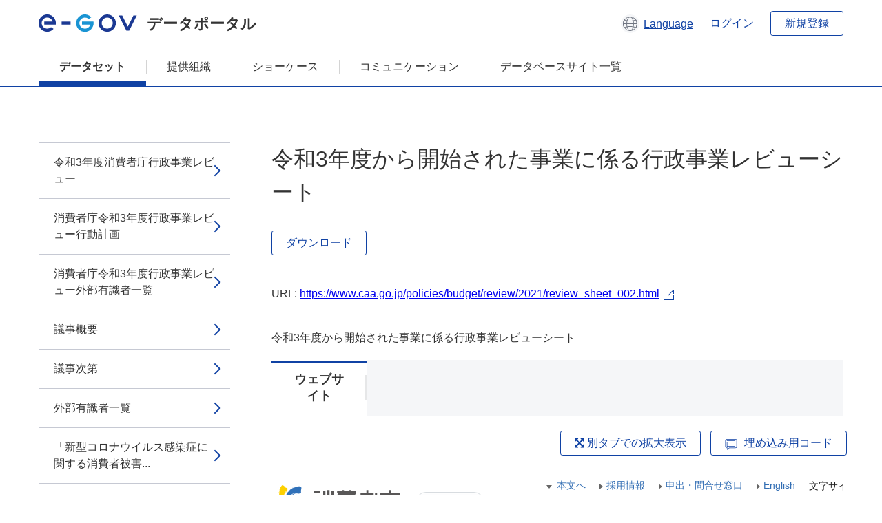

--- FILE ---
content_type: text/html; charset=utf-8
request_url: https://data.e-gov.go.jp/data/dataset/caa_20230119_0004/resource/0ee76548-87af-4b34-933a-47470ec46e5d
body_size: 6358
content:
<!DOCTYPE html>
<!--[if IE 9]> <html lang="ja" class="ie9"> <![endif]-->
<!--[if gt IE 8]><!--> <html lang="ja"> <!--<![endif]-->
  <head>
    
  <meta charset="utf-8" />
      <meta name="generator" content="ckan 2.9.5" />
      <meta name="viewport" content="width=device-width">
  
  <meta name="description" content="データカタログに登録済みのデータセットのリソース詳細情報を表示します。" />
  <meta name="keywords" content="公共データ,オープンデータ,データカタログ,データセット,リソース" />


    <title>行政事業レビュー_令和3年度 | 令和3年度から開始された事業に係る行政事業レビューシート | e-Govデータポータル</title>

    
    <link rel="shortcut icon" href="/data/base/images/favicon.ico" />
    
  
  
  
  


    
  
      
      
    
  
  <meta property="og:title" content="行政事業レビュー_令和3年度 - 令和3年度から開始された事業に係る行政事業レビューシート - e-Govデータポータル">
  <meta property="og:description" content="令和3年度から開始された事業に係る行政事業レビューシート">


    
    <link href="/data/webassets/ckanext-datasetslist-theme/637f4624_jquery-ui-min-css.css" rel="stylesheet"/>
<link href="/data/webassets/ckanext-datasetslist-theme/a8504815_datasetslist_theme_css.css" rel="stylesheet"/>
<link href="/data/webassets/ckanext-datasetslist-theme/088fc192_datasetslist_theme_form_tooltip_css.css" rel="stylesheet"/>
<link href="/data/webassets/vendor/bc192712_select2.css" rel="stylesheet"/>
<link href="/data/webassets/vendor/0b01aef1_font-awesome.css" rel="stylesheet"/>
<link href="/data/webassets/ckanext-datasetslist-theme/79ca7695_suggest_css.css" rel="stylesheet"/>
    
  </head>

  
  <body data-site-root="https://data.e-gov.go.jp/data/" data-locale-root="https://data.e-gov.go.jp/data/" >

    

    
        

<div id="blockskip">
  <a href="#contents">このページの本文へ移動</a>
</div>
<header>
  <div class="header_title_container">
    <div class="header_title_inner header-image">
      <button class="header_menu_btn" id="header_menu_btn_01" aria-label="メニュー" data-dialog="header_nav_area">
        <span class="menu_bar"></span>
        <span class="menu_bar"></span>
        <span class="menu_bar"></span>
        <span class="menu_label">メニュー</span>
      </button>
  
    
      <a href="/data/" class="header_logo"><img src="/data/base/images/logo.svg" alt="e-Govデータポータル"></a>
      <span class="header_title">データポータル</span>
    
  
      <div class="header_lang_wrapper">
        <a href="#" class="header_lang_link" role="button" aria-expanded="false" aria-controls="lang_menu_01" style="text-decoration: none;">
          <img class="icon_header_lang" src="/data/base/images/icon_header_lang.svg" alt="言語切り替えのイメージ">
          <span class="only_pc lang_link" lang="en" style="margin-left: 0.15rem !important">Language</span>
        </a>
        <ul class="lang_menu" id="lang_menu_01" aria-label="アカウントメニュー">
          <li><a href="/data/ja/dataset/caa_20230119_0004/resource/0ee76548-87af-4b34-933a-47470ec46e5d">日本語</a></li>
          <li><a href="/data/en/dataset/caa_20230119_0004/resource/0ee76548-87af-4b34-933a-47470ec46e5d" lang="en">English</a></li>
        </ul>
      </div>
  
    
      <a href="https://data.e-gov.go.jp/info/keycloak/login" 
           class="header_link only_pc ml-0 pc-ml-6">
          ログイン
      </a>
    
      <button class="btn_normal only_pc ml-0 pc-ml-6" onclick="location.href='https://account.e-gov.go.jp/user/pre-registration/init?service_type=00'">新規登録</button>
    
  
    </div>
  </div>
  <div class="header_nav_container" id="header_nav_area" aria-labelledby="header_menu_btn_01">
    <nav class="header_nav">
      <div class="nav_header">
        <img class="header_menu_logo" src="/data/base/images/logo.svg" alt="e-Govデータポータル" tabindex="0">
        <button class="close_dialog close_dialog_btn">
          <span class="close_dialog_label">閉じる</span>
        </button>
      </div>
  
    
    
      <div class="nav_user_links">
        <a href="https://data.e-gov.go.jp/info/keycloak/login" class="header_link header_link_in_menu">ログイン</a>
      
        <a href="https://data.e-gov.go.jp/info/#" class="header_link header_link_in_menu">新規登録</a>
      
      </div>
  
      <ul class="nav_bar">
                <li class="active"><a href="/data/dataset/?organization=default">データセット</a></li><li><a href="/data/organization/?q=default">提供組織</a></li><li><a href="/data/showcase?organization=default">ショーケース</a></li>
  

    
        <li><a href="https://data.e-gov.go.jp/info/communication/list">コミュニケーション</a></li>
        <li><a href="/info/databasesite">データベースサイト一覧</a></li>
  
      </ul>
      <ul class="nav_bottom_links">
        <li><a href="/info/about-site">このサイトについて</a></li>
        <li><a href="/info/service-policy">ご利用にあたって</a></li>
        <li><a href="/info/help">ヘルプ</a></li>
        <li><a href="/info/terms">利用規約</a></li>
        <li><a href="/info/privacy-policy">個人情報取扱方針</a></li>
        <li><a href="/info/contacts">お問合せ</a></li>
        <li><a href="https://data.e-gov.go.jp/info/dashboard/metrics">ダッシュボード</a></li>
        <li><a href="/info/site-map">サイトマップ</a></li>
      </ul>
    
    </nav>
  </div>
</header>

    

    
    
      <main>
        
          <div class="contents_area flash-messages mb-5 pc-mb-5">
            
              
            
          </div>
        
      <div class="contents_area" id="contents">
    
      <!-- <div class="container"> -->
        

          <div class="row wrapper no-nav">

            


 
    


  
    <div class="side_menu_contents">
      <nav>
        
          
            <ul class="side_menu_link_list">
              
                <li class="side_menu_link_list_item">
                  <a class="side_menu_link" href="/data/dataset/caa_20230119_0004/resource/95a78e07-2d65-4c7f-ba77-5db055f59c78?inner_span=True">令和3年度消費者庁行政事業レビュー</a>
                </li>
              
                <li class="side_menu_link_list_item">
                  <a class="side_menu_link" href="/data/dataset/caa_20230119_0004/resource/e4c09546-078b-4118-8e17-5cac22def0cf?inner_span=True">消費者庁令和3年度行政事業レビュー行動計画</a>
                </li>
              
                <li class="side_menu_link_list_item">
                  <a class="side_menu_link" href="/data/dataset/caa_20230119_0004/resource/7d912836-f1bb-4cf9-b634-7d0f3c7f6170?inner_span=True">消費者庁令和3年度行政事業レビュー外部有識者一覧</a>
                </li>
              
                <li class="side_menu_link_list_item">
                  <a class="side_menu_link" href="/data/dataset/caa_20230119_0004/resource/c84b32b2-b379-4975-a44f-87728b8eaabb?inner_span=True">議事概要</a>
                </li>
              
                <li class="side_menu_link_list_item">
                  <a class="side_menu_link" href="/data/dataset/caa_20230119_0004/resource/91ab082e-205a-4cda-a0e9-14f9cf9d8c25?inner_span=True">議事次第</a>
                </li>
              
                <li class="side_menu_link_list_item">
                  <a class="side_menu_link" href="/data/dataset/caa_20230119_0004/resource/87bd46bc-49ba-4224-b694-6dddd4d33a0c?inner_span=True">外部有識者一覧</a>
                </li>
              
                <li class="side_menu_link_list_item">
                  <a class="side_menu_link" href="/data/dataset/caa_20230119_0004/resource/699ea18a-2a0f-4ccc-a31b-f64868da6aa2?inner_span=True">「新型コロナウイルス感染症に関する消費者被害...</a>
                </li>
              
                <li class="side_menu_link_list_item">
                  <a class="side_menu_link" href="/data/dataset/caa_20230119_0004/resource/a89bdb50-7af0-4d70-b51f-0cb11fb715db?inner_span=True">「新型コロナウイルス感染症に関する消費者被害...</a>
                </li>
              
                <li class="side_menu_link_list_item">
                  <a class="side_menu_link" href="/data/dataset/caa_20230119_0004/resource/edf4a83d-59ea-4055-9bc5-49d1da55f75e?inner_span=True">「エシカル消費の普及・啓発」行政事業レビューシート</a>
                </li>
              
                <li class="side_menu_link_list_item">
                  <a class="side_menu_link" href="/data/dataset/caa_20230119_0004/resource/5e86db42-0939-42bb-b408-8fdadc9a7349?inner_span=True">「エシカル消費の普及・啓発」ロジックモデル</a>
                </li>
              
                <li class="side_menu_link_list_item">
                  <a class="side_menu_link" href="/data/dataset/caa_20230119_0004/resource/e852ecd7-2229-43d7-90fe-9247859b64fe?inner_span=True">議事概要（令和3年7月19日）</a>
                </li>
              
                <li class="side_menu_link_list_item">
                  <a class="side_menu_link" href="/data/dataset/caa_20230119_0004/resource/5543942c-fbbd-426b-a2ae-405e80f1eb15?inner_span=True">議事次第（令和3年7月19日）</a>
                </li>
              
                <li class="side_menu_link_list_item">
                  <a class="side_menu_link" href="/data/dataset/caa_20230119_0004/resource/939037f7-5b13-430e-b542-6fb788c5e8a1?inner_span=True">外部有識者一覧（令和3年7月19日）</a>
                </li>
              
                <li class="side_menu_link_list_item">
                  <a class="side_menu_link" href="/data/dataset/caa_20230119_0004/resource/db08802e-5c99-46b8-8800-4b00cb32ce55?inner_span=True">「地方モデル事業」行政事業レビューシート</a>
                </li>
              
                <li class="side_menu_link_list_item">
                  <a class="side_menu_link" href="/data/dataset/caa_20230119_0004/resource/1d30606f-aa5b-4041-af19-664e890d1da8?inner_span=True">「地方モデル事業」ロジックモデル</a>
                </li>
              
                <li class="side_menu_link_list_item">
                  <a class="side_menu_link" href="/data/dataset/caa_20230119_0004/resource/d9460b0e-2cec-4f0b-a631-e4eb59029bc9?inner_span=True">「生命身体事故等の原因調査・再発防止のための...</a>
                </li>
              
                <li class="side_menu_link_list_item">
                  <a class="side_menu_link" href="/data/dataset/caa_20230119_0004/resource/6920a35d-273c-44ce-93b0-0773f9391ae7?inner_span=True">「生命身体事故等の原因調査・再発防止のための...</a>
                </li>
              
                <li class="side_menu_link_list_item">
                  <a class="side_menu_link" href="/data/dataset/caa_20230119_0004/resource/add90aec-a4c0-4ed0-b8dc-769919a7fd63?inner_span=True">「表示適正化のための普及・啓発等」行政事業レビューシート</a>
                </li>
              
                <li class="side_menu_link_list_item">
                  <a class="side_menu_link" href="/data/dataset/caa_20230119_0004/resource/3137afa3-6fc4-4a8d-acb4-21b85f5cc2a1?inner_span=True">「表示適正化のための普及・啓発等」ロジックモデル</a>
                </li>
              
                <li class="side_menu_link_list_item">
                  <a class="side_menu_link" href="/data/dataset/caa_20230119_0004/resource/849c2d99-b592-4145-bee8-7c19130509e3?inner_span=True">議事概要(令和3年度5月25日）</a>
                </li>
              
                <li class="side_menu_link_list_item">
                  <a class="side_menu_link" href="/data/dataset/caa_20230119_0004/resource/31b471b7-a3e4-4f85-8f30-6e9d2b70a47e?inner_span=True">配布資料一覧(令和3年度5月25日）</a>
                </li>
              
                <li class="side_menu_link_list_item">
                  <a class="side_menu_link" href="/data/dataset/caa_20230119_0004/resource/2d7854a8-6f34-418d-83ca-c4ecf333034d?inner_span=True">資料1　議事次第(令和3年度5月25日）</a>
                </li>
              
                <li class="side_menu_link_list_item">
                  <a class="side_menu_link" href="/data/dataset/caa_20230119_0004/resource/84ec86c0-8f4d-4a2b-96e0-c90d56cd0c18?inner_span=True">資料2　令和3年度消費者庁行政事業レビュー外...</a>
                </li>
              
                <li class="side_menu_link_list_item">
                  <a class="side_menu_link" href="/data/dataset/caa_20230119_0004/resource/f57bab3a-d4d5-4c27-b2c1-877af50c89df?inner_span=True">資料3　令和3年度消費者庁行政事業レビュー公...</a>
                </li>
              
                <li class="side_menu_link_list_item">
                  <a class="side_menu_link" href="/data/dataset/caa_20230119_0004/resource/6528f195-acbe-4b02-a817-d5f6d8520fc0?inner_span=True">資料4－1　「地方モデル事業」事業概要</a>
                </li>
              
                <li class="side_menu_link_list_item">
                  <a class="side_menu_link" href="/data/dataset/caa_20230119_0004/resource/87b1a3f9-1b80-4425-84e9-f6900a68b00e?inner_span=True">資料4－2　「地方モデル事業」ロジックモデル</a>
                </li>
              
                <li class="side_menu_link_list_item">
                  <a class="side_menu_link" href="/data/dataset/caa_20230119_0004/resource/28516bd4-c341-4288-a015-4950e7eaffc5?inner_span=True">資料4－3　「地方モデル事業」行政事業レビューシート</a>
                </li>
              
                <li class="side_menu_link_list_item">
                  <a class="side_menu_link" href="/data/dataset/caa_20230119_0004/resource/926a6fe5-09e6-482a-9e83-77185bf7952c?inner_span=True">資料5－1　「生命身体事故等の原因調査・再発...</a>
                </li>
              
                <li class="side_menu_link_list_item">
                  <a class="side_menu_link" href="/data/dataset/caa_20230119_0004/resource/02eed4b1-4801-4379-b403-b803b829ac72?inner_span=True">資料5－2　「生命身体事故等の原因調査・再発...</a>
                </li>
              
                <li class="side_menu_link_list_item">
                  <a class="side_menu_link" href="/data/dataset/caa_20230119_0004/resource/0582740d-63cc-4f33-ab12-937d31c91a8b?inner_span=True">資料5－3　「生命身体事故等の原因調査・再発...</a>
                </li>
              
                <li class="side_menu_link_list_item">
                  <a class="side_menu_link" href="/data/dataset/caa_20230119_0004/resource/996755d2-6ff7-4fa2-a6a1-373f7bc9a6d1?inner_span=True">資料6－1　「製造所固有記号・機能性表示食品...</a>
                </li>
              
                <li class="side_menu_link_list_item">
                  <a class="side_menu_link" href="/data/dataset/caa_20230119_0004/resource/3f78c02d-8b71-45df-972a-abf884df9736?inner_span=True">資料6－2　「製造所固有記号・機能性表示食品...</a>
                </li>
              
                <li class="side_menu_link_list_item">
                  <a class="side_menu_link" href="/data/dataset/caa_20230119_0004/resource/1c8a7c41-c4cd-47b6-afb0-362b66ff923b?inner_span=True">資料6－3　「製造所固有記号・機能性表示食品...</a>
                </li>
              
                <li class="side_menu_link_list_item">
                  <a class="side_menu_link" href="/data/dataset/caa_20230119_0004/resource/47e1c11d-1df8-4aa4-80e1-efb160a068f9?inner_span=True">参考資料　令和3年度行政事業レビュー実施要領</a>
                </li>
              
                <li class="side_menu_link_list_item">
                  <a class="side_menu_link" href="/data/dataset/caa_20230119_0004/resource/1fe0fcfc-2ed0-4277-b861-643480af7bdc?inner_span=True">令和2年度の事業に係る行政事業レビューシート</a>
                </li>
              
                <li class="side_menu_link_list_item active">
                  <a class="side_menu_link" href="/data/dataset/caa_20230119_0004/resource/0ee76548-87af-4b34-933a-47470ec46e5d?inner_span=True">令和3年度から開始された事業に係る行政事業レビューシート</a>
                </li>
              
                <li class="side_menu_link_list_item">
                  <a class="side_menu_link" href="/data/dataset/caa_20230119_0004/resource/a4b571bd-97fd-4b2a-a700-979bf4c5bf2b?inner_span=True">令和3年度消費者庁公開プロセス</a>
                </li>
              
                <li class="side_menu_link_list_item">
                  <a class="side_menu_link" href="/data/dataset/caa_20230119_0004/resource/0ba65c9f-5c70-480a-9f4b-e42f7c624c22?inner_span=True">令和2年度の事業に係る行政事業レビューシート（最終公表）</a>
                </li>
              
                <li class="side_menu_link_list_item">
                  <a class="side_menu_link" href="/data/dataset/caa_20230119_0004/resource/4fa06ced-7f27-4fa2-8bc7-6fbd88527e93?inner_span=True">令和3年度から開始された事業に係る行政事業レ...</a>
                </li>
              
                <li class="side_menu_link_list_item">
                  <a class="side_menu_link" href="/data/dataset/caa_20230119_0004/resource/da15a528-3bcd-4751-b365-d34b91664606?inner_span=True">令和3年度行政事業レビュー事業単位整理表兼点...</a>
                </li>
              
                <li class="side_menu_link_list_item">
                  <a class="side_menu_link" href="/data/dataset/caa_20230119_0004/resource/7448c397-4491-42b9-95f0-51854ddd8538?inner_span=True">令和3年度新規事業</a>
                </li>
              
                <li class="side_menu_link_list_item">
                  <a class="side_menu_link" href="/data/dataset/caa_20230119_0004/resource/0f4dd8a3-fa29-46a0-96b5-7f8beb475710?inner_span=True">公開プロセス結果の令和4年度予算概算要求への反映状況</a>
                </li>
              
                <li class="side_menu_link_list_item">
                  <a class="side_menu_link" href="/data/dataset/caa_20230119_0004/resource/e290e557-862b-4dcf-b9c9-3f976a58db14?inner_span=True">行政事業レビュー点検結果の令和4年度予算概算...</a>
                </li>
              
                <li class="side_menu_link_list_item">
                  <a class="side_menu_link" href="/data/dataset/caa_20230119_0004/resource/c5159301-2657-4f2e-be14-73579545d7d1?inner_span=True">令和3年度地方公共団体等保有基金執行状況表</a>
                </li>
              
            </ul>
          
        
      </nav>
    </div>
  

  


 
          </div>

          
              <!--<div class="primary col-sm-9 col-xs-12" role="main">-->
                
              <div class="main_contents">
                
  
    <section class="module module-resource" role="complementary">
      
      <div class="module-content">
        <div class="actions pc_align_right mb-0 pc-mb-0">
          
          
            
  
            
            
  

          
          
        </div>
        
          
            
          
          
            <h1 class="page_title mt-0 pc-mt-0 mb-8 pc-mb-8">令和3年度から開始された事業に係る行政事業レビューシート</h1>
          

          
              
                  <a class="btn btn_normal mt-0 pc-mt-0 mb-5 pc-mb-5 resource-type-None resource-url-analytics" href="https://www.caa.go.jp/policies/budget/review/2021/review_sheet_002.html" target="_blank">
                    
                      ダウンロード
                    
                  </a>
            

           <br /><br />

          
            
              <div class="text-muted ellipsis" style="margin-bottom:10px; word-break: break-all; display: flex;">
                
                <span class="link_accessory_text mt-0 pc-mt-0 mb-5 pc-mb-5">
                  URL:
                  <a class="resource-url-analytics" href="https://www.caa.go.jp/policies/budget/review/2021/review_sheet_002.html" title="https://www.caa.go.jp/policies/budget/review/2021/review_sheet_002.html">
                    https://www.caa.go.jp/policies/budget/review/2021/review_sheet_002.html
                  </a>
                </span>
                
                  <div class="link_accessory_icon"></div>
                
              </div>
            
          
          <div class="prose notes" property="rdfs:label">
            
              <p class="text mt-5 pc-mt-5 mb-5 pc-mb-5">令和3年度から開始された事業に係る行政事業レビューシート</p>
            
            
            
          </div>
        
      
      
      
        
          
          

<ul class="tab_changer list_dataset mt-5 pc-mt-5 mb-0 pc-mb-0 mt-0 pc-mt-0 mb-8 pc-mb-8 tab_display_rule " >
  

  
  
  	
    


  




<li class="tab_changer_item resource_read list_dataset_item active" 
    data-id="dd9dd46e-8869-4b79-8f55-2be289c8a4a1" 
    style="border-top: solid 2px white;" 
     title="ウェブサイト" >
  <a href="javascript:;" class="handle-fa sort-arrows view">
    <i class="fa fa-arrows"></i>
  </a>

  
  <button class="tab_changer_button active" onclick="window.location.href='/data/dataset/caa_20230119_0004/resource/0ee76548-87af-4b34-933a-47470ec46e5d?view_id=dd9dd46e-8869-4b79-8f55-2be289c8a4a1';" data-id="dd9dd46e-8869-4b79-8f55-2be289c8a4a1">
  
    ウェブサイト
  
  </button>

</li>
  
</ul>

        
          
            <div class="resource-view">
              
              
              
                
                  
                    
                      


  <div id="view-dd9dd46e-8869-4b79-8f55-2be289c8a4a1" class="resource-view" data-id="dd9dd46e-8869-4b79-8f55-2be289c8a4a1" data-title="ウェブサイト" data-description="">
    <div class="actions pc_align_right">
    <a class="btn btn-default"
       target="_blank"
       href="https://data.e-gov.go.jp/data/dataset/caa_20230119_0004/resource/0ee76548-87af-4b34-933a-47470ec46e5d/view/dd9dd46e-8869-4b79-8f55-2be289c8a4a1">
      <i class="fa fa-arrows-alt"></i>
      別タブでの拡大表示
    </a>
    <a class="btn btn-default"
       href="#embed-dd9dd46e-8869-4b79-8f55-2be289c8a4a1"
       data-module="resource-view-embed"
       data-module-id="dd9dd46e-8869-4b79-8f55-2be289c8a4a1"
       data-module-url="https://data.e-gov.go.jp/data/dataset/caa_20230119_0004/resource/0ee76548-87af-4b34-933a-47470ec46e5d/view/dd9dd46e-8869-4b79-8f55-2be289c8a4a1">
        <span class="modal_btn_text">埋め込み用コード</span>
    </a>
  </div>
  <p class="desc" style="display: inline-block;"></p>
    <div class="m-top ckanext-datapreview">
      
      
        <iframe src="https://www.caa.go.jp/policies/budget/review/2021/review_sheet_002.html" frameborder="0" width="100%" style="height:100vh" data-module="data-viewer" title="埋め込まれたリソースビュー">
  <p>ブラウザが iframe をサポートしていません</p>
</iframe>
      
    </div>
    <div id="embed-dd9dd46e-8869-4b79-8f55-2be289c8a4a1" class="modal fade resource-view-embed">
      <div class="modal-dialog">
    <div class="modal-content">

      <div class="modal-header">
        <button type="button" class="close" data-dismiss="modal">&times;</button>
        <h3 class="modal-title">埋め込まれたリソースビュー</h3>
      </div>
      <div class="modal-body">
        <p class="embed-content">生のHTMLをサポートするCMSやブログソフトウェアにコピー&ペーストでコードを埋め込むことができます</p>
        <div class="row">
          <div class="col-md-6">
            
    
    <div class="form-group mt-0 pc-mt-0 mb-0 pc-mb-0 control-full">
        
    <label class="form_label" for="width">
      <div class="link_accordion link_accordion_rear mt-5 pc-mt-5 mb-0 pc-mb-0 ml-0 pc-ml-0">
        
            <span class="badge badge_small optional mt-0 pc-mt-0 mb-0 pc-mb-0">任意</span>
        
        
            <span>幅</span>
        
        
      </div>
    </label>
  
    <div class="controls ">
    
  <input id="width" class="percentage_100 pc_percentage_60 mt-1 pc-mt-1 mb-0 pc-mb-0 form_input"  type="text" name="width" value="700" placeholder=""  class="form-control" />
  
  
  
  
    
    
    </div>
    </div>
  
  
          </div>
          <div class="col-md-6">
            
    
    <div class="form-group mt-0 pc-mt-0 mb-0 pc-mb-0 control-full">
        
    <label class="form_label" for="height">
      <div class="link_accordion link_accordion_rear mt-5 pc-mt-5 mb-0 pc-mb-0 ml-0 pc-ml-0">
        
            <span class="badge badge_small optional mt-0 pc-mt-0 mb-0 pc-mb-0">任意</span>
        
        
            <span>高さ</span>
        
        
      </div>
    </label>
  
    <div class="controls ">
    
  <input id="height" class="percentage_100 pc_percentage_60 mt-1 pc-mt-1 mb-0 pc-mb-0 form_input"  type="text" name="height" value="400" placeholder=""  class="form-control" />
  
  
  
  
    
    
    </div>
    </div>
  
  
          </div>
        </div>
        
    
    
    
    <div class="form-group mt-0 pc-mt-0 mb-0 pc-mb-0 pre control-full">
        
    <label class="form_label" for="code">
      <div class="link_accordion link_accordion_rear mt-5 pc-mt-5 mb-0 pc-mb-0 ml-0 pc-ml-0">
        
            <span class="badge badge_small optional mt-0 pc-mt-0 mb-0 pc-mb-0">任意</span>
        
        
            <span>コード</span>
        
        
      </div>
    </label>
  
    <div class="controls ">
    
    <textarea class="form_textarea percentage_100 pc_percentage_60 mt-1 pc-mt-1 mb-0 pc-mb-0" id="code" name="code" cols="20" rows="3" placeholder=""  class="form-control" description=""></textarea>
    
    
    
    </div>
    </div>
  
    
      </div>
      </div>
      </div>
    </div>
  </div>

                    
                  
                
              
            </div>
          
        </div>
      
      
      
      
    </section>
  


                
  
    
      <section class="module">
        
  
  
        <div class="module-content">
          <h2 class="page_title_icon mt-5 pc-mt-5 mb-5 pc-mb-5">詳細情報</h2>
          <ul class="checkbox_list mt-5 pc-mt-5 mb-0 pc-mb-0" role="group">
            <div class="link_accordion link_accordion_rear mt-5 pc-mt-5 mb-5 pc-mb-5 ml-0 pc-ml-0">
              <a class="link_accordion_handle" role="button" aria-expanded="false" aria-controls="link_accordion_content02" aria-label="表示項目切り替えについての説明を開くボタン" tabindex="0">
                <img class="link_accordion_icon_image" src="/data/base/images/icon_question_mark.svg" alt="表示項目切り替えについての説明を開くボタン">
                表示項目切り替えについて
              </a>
              <div id="link_accordion_content02" class="link_accordion_content mt-0 pc-mt-0 mb-0 pc-mb-0">
                <div class="arrow_up"></div>
                <div class="link_accordion_content_inner">
                  <p class="text mt-0 pc-mt-0 mb-0 pc-mb-0">
                    詳細情報に表示するメタデータの項目を切り替えることができます。 <br>一部表示：e-Govデータポータル標準のメタデータ項目(項目名を太字で表示)に限定して表示します。<br> 全て表示：自治体標準ODS オープンデータ一覧の項目を含む全てのメタデータ項目を表示します。 
                  </p>
                </div>
              </div>
            </div>
            <li>表示項目切り替え：
              <input type="radio" id="metadata_detail_toggle_min" name="metadata_detail_toggle" class="metadata_detail_toggle" data-module="metadata_detail_toggle" checked>
              <label for="metadata_detail_toggle_min">一部表示</label>
              <input type="radio" id="metadata_detail_toggle_max" name="metadata_detail_toggle" class="metadata_detail_toggle" data-module="metadata_detail_toggle">
              <label for="metadata_detail_toggle_max">全て表示</label>
            </li>
          </ul>
          <table class="table_vertical mt-0 pc-mt-0 mb-0 pc-mb-0" data-module="table-toggle-more">
            <tbody>
              <tr class="metadata_basic_field">
                <th class="pc_percentage_20" scope="row">タイトル</th>
                <td>令和3年度から開始された事業に係る行政事業レビューシート</td>
              </tr>
              <tr class="metadata_basic_field">
                <th scope="row">URL</th>
                <td>
                  
                    


    <a class="link_accessory mt-2 pc-mt-2 mb-2 pc-mb-2" href="https://www.caa.go.jp/policies/budget/review/2021/review_sheet_002.html" target="_blank" style="display: flex;">
        <span>https://www.caa.go.jp/policies/budget/review/2021/review_sheet_002.html</span>
        <div class="link_accessory_icon"></div>
    </a>

                  
                </td>
              </tr>
              <tr class="metadata_basic_field">
                <th scope="row">説明</th>
                <td>令和3年度から開始された事業に係る行政事業レビューシート</td>
              </tr>
              <tr class="metadata_basic_field">
                <th scope="row">データ形式</th>
                <td>PDF</td>
              </tr>
              <tr class="metadata_basic_field">
                <th scope="row">ファイルサイズ</th>
                <td>
                    
                        
                    
                        
                    
                        
                    
                        
                    
                        
                    
                        
                    
                        
                    
                        
                    
                        
                    
                        
                    
                        
                    
                </td>
              </tr>
              <tr class="metadata_basic_field">
                <th scope="row">最終更新日</th>
                <td>2023年4月11日</td>
              </tr>
              <tr class="metadata_basic_field">
                <th scope="row">ライセンス</th>
                <td>CC BY</td>
              </tr>
              <tr class="metadata_detail_field hide">
                <th scope="row" aria-label="自治体標準ODS オープンデータ一覧の項目 ステータス">ステータス</th>
                <td></td>
              </tr>
              <tr class="metadata_detail_field hide">
                <th scope="row" aria-label="自治体標準ODS オープンデータ一覧の項目 利用規約">利用規約</th>
                <td></td>
              </tr>
              <tr class="metadata_detail_field hide">
                <th scope="row" aria-label="自治体標準ODS オープンデータ一覧の項目 関連ドキュメント">関連ドキュメント</th>
                <td></td>
              </tr>
              <tr class="metadata_basic_field">
                <th scope="row">コピーライト</th>
                <td></td>
              </tr>
              <tr class="metadata_basic_field">
                <th scope="row">言語</th>
                <td>
                    
                        
                    
                        
                    
                        
                    
                        
                    
                        
                    
                        
                    
                        
                    
                        
                    
                        
                    
                        
                    
                        
                            ja
                        
                    
                </td>
              </tr>
              <tr class="metadata_detail_field hide">
                <th scope="row" aria-label="自治体標準ODS オープンデータ一覧の項目 準拠する標準">準拠する標準</th>
                <td></td>
              </tr>
              <tr class="metadata_detail_field hide">
                <th scope="row" aria-label="自治体標準ODS オープンデータ一覧の項目 API対応有無">API対応有無</th>
                <td></td>
              </tr>
              
              
              

              
            </tbody>
          </table>
        </div>
        

      </section>
    
  

              </div>
            



        
      <!-- </div> -->
    </div>
  </main>
  

  
      <footer>
    <div class="footer_inner">
        <ul class="footer_items mt-0 pc-mt-0 mb-2 pc-mb-4">
            <li><a href="/info/about-site">このサイトについて</a></li>
            <li><a href="/info/service-policy">ご利用にあたって</a></li>
            <li><a href="/info/help">ヘルプ</a></li>
            <li><a href="/info/terms">利用規約</a></li>
            <li><a href="/info/privacy-policy">個人情報取扱方針</a></li>
            <li><a href="/info/contacts">お問合せ</a></li>
            <li><a href="https://data.e-gov.go.jp/info/dashboard/metrics">ダッシュボード</a></li>
            <li><a href="/info/site-map">サイトマップ</a></li>
        </ul>
        <p class="copy_right" lang="en">Copyright © Digital Agency All Rights Reserved.</p>
    </div>
</footer>
    <div>
      <a class="to_pagetop" role="button" href="#contents">ページトップへ移動</a>
    </div>


  
  
  
    
  
  
  
    
  
  
  
  
  
  


      

    
    
    
    <script src="/data/webassets/vendor/d8ae4bed_jquery.js" type="text/javascript"></script>
<script src="/data/webassets/vendor/fb6095a0_vendor.js" type="text/javascript"></script>
<script src="/data/webassets/vendor/580fa18d_bootstrap.js" type="text/javascript"></script>
<script src="/data/webassets/base/8597cdcc_main.js" type="text/javascript"></script>
<script src="/data/webassets/base/19c28fdb_ckan.js" type="text/javascript"></script>
<script src="/data/webassets/base/cd2c0272_tracking.js" type="text/javascript"></script>
<script src="/data/webassets/ckanext-datasetslist-theme/9cad9e6d_datasetslist_theme_js.js" type="text/javascript"></script>
<script src="/data/webassets/ckanext-datasetslist-theme/169dffff_datasetslist_theme_form_tooltip_js.js" type="text/javascript"></script>
<script src="/data/webassets/ckanext-datasetslist-theme/4d255bdc_typeahead_js.js" type="text/javascript"></script>
<script src="/data/webassets/ckanext-datasetslist-theme/f831a5b6_suggest_js.js" type="text/javascript"></script>
<script src="/data/webassets/ckanext-datasetslist-theme/ab1b9d49_rating_js.js" type="text/javascript"></script>
<script src="/data/webassets/ckanext-datasetslist-theme/dec0930d_get_template_js.js" type="text/javascript"></script>
  </body>
</html>

--- FILE ---
content_type: text/html
request_url: https://www.caa.go.jp/policies/budget/review/2021/review_sheet_002.html
body_size: 12384
content:
<!DOCTYPE HTML>
<html lang="ja">
	<head>
		<meta charset="utf-8">
    	<title>令和3年度から開始された事業にかかる行政事業レビューシート | 消費者庁</title>
		<meta name="Keywords" content="">
		<meta name="Description" content="">
		<!--============================================== html_head -->
		<meta name="viewport" content="width=device-width, initial-scale=1, minimum-scale=0.5, maximum-scale=2, user-scalable=yes">
<meta name="format-detection" content="telephone=no">
<link rel="icon" href="/favicon.ico">
<link rel="apple-touch-icon" href="/shared/img/webclip.png">
<link rel="apple-touch-icon-precomposed" href="/shared/img/webclip.png" />
<link rel="stylesheet" href="/shared/css/font-awesome.min.css">
<link rel="stylesheet" href="/shared/css/pc/import.css" media="print,screen and (min-width: 960px)">
<link rel="stylesheet" href="/shared/css/tab/import.css" media="screen and (min-width: 721px) and (max-width: 959px)">
<link rel="stylesheet" href="/shared/css/sp/import.css" media="only screen and (min-width: 0px) and (max-width: 720px)">
<script src="/shared/js/css_browser_selector.js"></script>
<script src="/shared/js/jquery.min.js"></script>
<script src="/shared/js/jquery.cookie.js"></script>
<script src="/shared/js/jquery.tile.min.js"></script>
<script src="/shared/js/common.js"></script>
<!--[if lt IE 9]>
<link rel="stylesheet" href="/shared/css/pc/import.css" media="all">
<link rel="stylesheet" href="/shared/css/pc/ie8.css" media="all">
<script src="/shared/js/html5.js"></script>
<script src="/shared/js/IE9.js"></script>
<![endif]-->

		<!--============================================== /html_head -->
	</head>
		
		<!-- <body id="policies_budget_index_review_index_2021_index" class="gnav_policy">-->
        <body id="policies_budget_index" class="gnav_policy">
        
		<div id="wrap">
			<!--============================================== header -->
			<noscript> 
	<div class="noscript">
		<p>当サイトではJavaScriptを使用しております。</p>
		<p>ご利用のブラウザ環境によっては、機能が一部限定される場合があります。<br>
			ブラウザの設定でJavaScriptを有効にしていただくことにより、より快適にご利用いただけます。</p>
	</div>
</noscript>
<header class="clearfix">
	<div id="header_logo">
		<a href="/" title="消費者庁">
			<img src="/shared/img/logo_header01.png" alt="消費者庁" />
		</a>
		<a href="/" class="btn btn_home" title="ホーム">ホーム</a>
	</div>
	<dl class="font_size pc_view">
		<dt>文字サイズ</dt>
		<dd class="btn active" data-fontsize="medium">標準</dd>
		<dd class="btn" data-fontsize="large">大</dd>
	</dl>
	<nav id="header_nav01">
		<ul>
			<li><a href="#contents" title="本文へ" class="anchor">本文へ</a></li>
			<li><a href="/about_us/recruitment/" title="採用情報">採用情報</a></li>
			<li><a href="/policies/application/inquiry/" title="申出・問合せ窓口">申出・問合せ窓口</a></li>
			<li><a href="/en/" title="English">English</a></li>
		</ul>
	</nav>
	<div id="btn_menu" class="sp_view">メニュー</div>
	<div id="header_search">
<!--
		<div id="btn_search" class="sp_view">検索</div>
		<div id="search_box">
			<form id="form0" target="_top" action="https://search.caa.go.jp/ja_all/search.x" method="get">
				<input type="text" name="q" value="" autocomplete="off" maxlength="1000" placeholder="サイト内検索" title="検索キーワード">
				<button type="submit" class="btn" title="検索ボタン"><i class="fafa-search"></i>検索</button>
				<input type="hidden" name="page" value="1">
				<input type="hidden" name="ie" value="utf8">
			</form>
		</div>
-->
		<div id="btn_search" class="sp_view">検索</div>
		<div id="search_box">
			<form id="form0" target="_top" action="/search/index.html" method="get">
				<input type="text" name="q" value="" autocomplete="off" maxlength="1000" placeholder="サイト内検索" title="検索キーワード">
				<button type="submit" class="btn" title="検索ボタン"><i class="fafa-search"></i>検索</button>
			</form>
			<ul>
				<li><a href="/notice-search/" title="検索方法"><span>検索方法</span></a></li>
			</ul>
	    </div>
	</div>
	<nav id="header_nav02">
		<ul>
			<li><a href="/notice/archive/" title="新着情報一覧"><span>新着情報一覧</span></a></li>
			<li><a href="/notice/release/" title="報道資料一覧"><span>報道資料一覧</span></a></li>
			<li><a href="/notice/conference/" title="会議資料一覧"><span>会議資料一覧</span></a></li>
		</ul>
	</nav>
</header>
			<!--============================================== /header -->

			<!--============================================== global_nav -->
        	<nav id="global_nav">
	<ul>
		<li id="gnav_theme"><a href="#" title="テーマ別メニュー">テーマ別メニュー<span class="icon"></span></a>
			<div class="gnav_mega">
            	
            	<div class="mega_menu">
					<h2>
                    <a href="/consumers/" title="消費者の方">
							<span class="icon_frame"><span class="icon"></span></span>
							<span class="category_ttl">消費者の方</span>
						</a>
					</h2>
	                
    	            
                	
					
        	        
            	    
                	<ul>
                		<li class="link_arrow01"><a href="/consumers/safety/" title="生命・身体の安全を確保する">生命・身体の安全を確保する</a></li>
                	
                	
            		
                	
					
        	        
            	    
                	
                		<li class="link_arrow01"><a href="/consumers/protect/" title="悪質商法などから身を守るために">悪質商法などから身を守るために</a></li>
                	
                	
            		
                	
					
        	        
            	    
                	
                		<li class="link_arrow01"><a href="/consumers/food_safety/" title="食品の安全や表示について知る">食品の安全や表示について知る</a></li>
                	
                	
            		
                	
					
        	        
            	    
                	
                		<li class="link_arrow01"><a href="/consumers/child_senior/" title="こども・高齢者の事故・被害を防ぐ">こども・高齢者の事故・被害を防ぐ</a></li>
                	
                	
            		
                	
					
        	        
            	    
                	
                		<li class="link_arrow01"><a href="/consumers/labeling/" title="表示に疑問を持ったら">表示に疑問を持ったら</a></li>
                	
                	
            		
                	
					
        	        
            	    
                	
                		<li class="link_arrow01"><a href="/consumers/consumer_oriented_management/" title="消費者志向経営について知る">消費者志向経営について知る</a></li>
                	</ul>
                	
            		
                	
					
        	        
            	    
                	<ul>
                		<li class="link_arrow01"><a href="/consumers/recovery/" title="契約のルールや被害回復の制度を知る">契約のルールや被害回復の制度を知る</a></li>
                	
                	
            		
                	
					
        	        
            	    
                	
                		<li class="link_arrow01"><a href="/consumers/education/" title="消費者教育について知る">消費者教育について知る</a></li>
                	
                	
            		
                	
					
        	        
            	    
                	
                		<li class="link_arrow01"><a href="/consumers/price/" title="物価の動向をチェックする">物価の動向をチェックする</a></li>
                	
                	
            		
                	</ul>
				</div>

        		
            	
				
            	<div class="mega_menu">
					<h2>
                    <a href="/business/" title="相談員・事業者の方">
							<span class="icon_frame"><span class="icon"></span></span>
							<span class="category_ttl">相談員・事業者の方</span>
						</a>
					</h2>
	                
    	            
                	
					
        	        
            	    
                	<ul>
                		<li class="link_arrow01"><a href="/business/labeling/" title="表示について知りたい">表示について知りたい</a></li>
                	
                	
            		
                	
					
        	        
            	    
                	
                		<li class="link_arrow01"><a href="/business/guidelines/" title="ガイドラインが見たい(公益通報、食品表示等)">ガイドラインが見たい(公益通報、食品表示等)</a></li>
                	
                	
            		
                	
					
        	        
            	    
                	
                		<li class="link_arrow01"><a href="/business/accident/" title="消費者事故・報告制度について知りたい">消費者事故・報告制度について知りたい</a></li>
                	
                	
            		
                	
					
        	        
            	    
                	
                		<li class="link_arrow01"><a href="/business/disposal/" title="行政処分の状況について知りたい">行政処分の状況について知りたい</a></li>
                	
                	
            		
                	
					
        	        
            	    
                	
                		<li class="link_arrow01"><a href="/business/law_and_system/" title="消費者庁の法律・制度について知りたい">消費者庁の法律・制度について知りたい</a></li>
                	
                	
            		
                	
					
        	        
            	    
                	
                		<li class="link_arrow01"><a href="/business/management/" title="健全な事業運営をしたい">健全な事業運営をしたい</a></li>
                	</ul>
                	
            		
                	
					
        	        
            	    
                	<ul>
                		<li class="link_arrow01"><a href="/business/law/" title="法律について知りたい">法律について知りたい</a></li>
                	
                	
            		
                	
					
        	        
            	    
                	
                		<li class="link_arrow01"><a href="/business/efforts/" title="消費者庁の取組について知りたい">消費者庁の取組について知りたい</a></li>
                	
                	
            		
                	
					
        	        
            	    
                	
                		<li class="link_arrow01"><a href="/business/tax/" title="消費税について知りたい">消費税について知りたい</a></li>
                	
                	
            		
                	</ul>
				</div>

        		
           		<div class="btn_close pc_view">
					<a href="" class="btn" title="閉じる">閉じる</a>
				</div> 
            </div>
		</li>
		
		<li id="gnav_about">
        	<a href="/about_us/" title="消費者庁について">消費者庁について<span class="icon"></span></a>
			<div class="gnav_mega">
				<div class="mega_menu">
					<h2>
						<a href="/about_us/" title="消費者庁について">
							<span class="icon_frame"><span class="icon"></span></span>
							<span class="category_ttl">消費者庁について</span>
						</a>
					</h2>
					
					<ul>
					
					
						<li><span><a href="/about_us/about/" title="消費者庁の概要">消費者庁の概要</a></span>
						
                        
						
						
							<ul>
								<li class="link_arrow01"><a href="/about_us/about/main_function/" title="消費者庁の主な仕事">消費者庁の主な仕事</a></li>
							
						
						
						
							
								<li class="link_arrow01"><a href="/about_us/about/contact/" title="消費者からの問合せ窓口">消費者からの問合せ窓口</a></li>
							
						
						
						
							
								<li class="link_arrow01"><a href="/about_us/about/access/" title="所在地情報">所在地情報</a></li>
							
						
						
						
							
								<li class="link_arrow01"><a href="/about_us/about/mission/" title="消費者庁の使命">消費者庁の使命</a></li>
							
						
						
						
							
								<li class="link_arrow01"><a href="/about_us/about/caa_pamphlet/" title="消費者庁パンフレット">消費者庁パンフレット</a></li>
							
						
						
						
							
								<li class="link_arrow01"><a href="/about_us/about/ago/" title="消費者庁発足以前の情報・発足経緯 (旧国民生活局・消費者行政推進会議)">消費者庁発足以前の情報・発足経緯 (旧国民生活局・消費者行政推進会議)</a></li>
							
						
						
						
							
								<li class="link_arrow01"><a href="/about_us/about/plans_and_status/" title="計画等について">計画等について</a></li>
							
						
						
						
							
								<li class="link_arrow01"><a href="/about_us/about/symbol/" title="シンボルマークについて">シンボルマークについて</a></li>
							
						
						
						
							
								<li class="link_arrow01"><a href="/about_us/about/commemorative/" title="消費者庁設立15周年誌">消費者庁設立15周年誌</a></li>
							</ul>
						
		                
						</li>
					
					
					
					
					
						<li><span><a href="/about_us/minister/" title="大臣・副大臣・大臣政務官">大臣・副大臣・大臣政務官</a></span>
						
						</li>
					
					
					
					
					
						<li><span><a href="/about_us/organization/" title="組織">組織</a></span>
						
                        
						
						
							<ul>
								<li class="link_arrow01"><a href="/about_us/organization/organization_chart/" title="組織図等">組織図等</a></li>
							
						
						
						
							
								<li class="link_arrow01"><a href="/about_us/organization/executives/" title="幹部名簿">幹部名簿</a></li>
							</ul>
						
		                
						</li>
					
					
					
					
					
						<li><span><a href="/about_us/agency/" title="関連組織・所管の法人">関連組織・所管の法人</a></span>
						
						</li>
					
					
					
					
					
						<li><span><a href="/about_us/recruitment/" title="採用情報">採用情報</a></span>
						
						</li>
					</ul>
					
				</div>
				<div class="btn_close pc_view">
					<a href="" class="btn" title="閉じる">閉じる</a>
				</div> 
			</div>
		</li>
		
		
		<li id="gnav_news">
	        <a href="/notice/" title="お知らせ">お知らせ<span class="icon"></span></a>
			<div class="gnav_mega">
				<div class="mega_menu">
					<h2>
						<a href="/notice/" title="お知らせ">
							<span class="icon_frame"><span class="icon"></span></span>
							<span class="category_ttl">お知らせ</span>
						</a>
					</h2>
					
					<ul>
					
					
						<li><span><a href="/notice/statement/" title="大臣等記者会見">大臣等記者会見</a></span>
						
						</li>
					
					
					
					
					
						<li><span><a href="/notice/release/" title="報道発表資料一覧">報道発表資料一覧</a></span>
						
						</li>
					
					
					
					
					
						<li><span><a href="/notice/consultation/" title="パブリック・コメント">パブリック・コメント</a></span>
						
						</li>
					
					
					
					
					
						<li><span><a href="/notice/event/" title="行事案内">行事案内</a></span>
						
						</li>
					
					
					
					
					
						<li><span><a href="/notice/procurement/" title="調達情報">調達情報</a></span>
						
						</li>
					
					
					
					
					
						<li><span><a href="/notice/caution/" title="安全・安心のために注意していただきたいこと">安全・安心のために注意していただきたいこと</a></span>
						
						</li>
					
					
					
					
					
						<li><span><a href="/notice/archive/" title="新着情報一覧">新着情報一覧</a></span>
						
						</li>
					
					
					
					
					
						<li><span><a href="/notice/conference/" title="会議・研究会等一覧">会議・研究会等一覧</a></span>
						
						</li>
					
					
					
					
					
						<li><span><a href="/notice/enforcement/" title="執行状況一覧">執行状況一覧</a></span>
						
						</li>
					
					
					
					
					
						<li><span><a href="/notice/gov_online/" title="政府広報">政府広報</a></span>
						
						</li>
					
					
					
					
					
						<li><span><a href="/notice/other/" title="その他">その他</a></span>
						
						</li>
					</ul>
					
				</div>
				<div class="btn_close pc_view">
					<a href="" class="btn" title="閉じる">閉じる</a>
				</div> 
			</div>
		</li>
		
		
		<li id="gnav_policy">
        	<a href="/policies/" title="政策">政策<span class="icon"></span></a>
			<div class="gnav_mega">
				<div class="mega_menu">
					<h2>
						<a href="/policies/" title="政策">
							<span class="icon_frame"><span class="icon"></span></span>
							<span class="category_ttl">政策</span>
						</a>
					</h2>
                	<ul>
                	
                    
					
                    
                    	<li><span><a href="/policies/policy/" title="政策一覧(消費者庁のしごと)">政策一覧(消費者庁のしごと)</a></span>
							<ul>
                            	
                            	
                            	<li class="link_arrow01"><a href="/policies/policy/consumer_policy/" title="消費者政策">消費者政策</a></li>
                        		
                        		
                            	
                            	<li class="link_arrow01"><a href="/policies/policy/consumer_system/" title="消費者制度">消費者制度</a></li>
                        		
                        		
                            	
                            	<li class="link_arrow01"><a href="/policies/policy/consumer_education/" title="消費者教育推進">消費者教育推進</a></li>
                        		
                        		
                            	
                            	<li class="link_arrow01"><a href="/policies/policy/local_cooperation/" title="地方協力">地方協力</a></li>
                        		
                        		
                            	
                            	<li class="link_arrow01"><a href="/policies/policy/consumer_safety/" title="消費者安全">消費者安全</a></li>
                        		
                        		
                            	
                            	<li class="link_arrow01"><a href="/policies/policy/standards_evaluation/" title="食品衛生基準審査">食品衛生基準審査</a></li>
                        		
                        		
                            	
                            	<li class="link_arrow01"><a href="/policies/policy/consumer_transaction/" title="取引対策">取引対策</a></li>
                        		
                        		
                            	
                            	<li class="link_arrow01"><a href="/policies/policy/representation/" title="表示対策">表示対策</a></li>
                        		
                        		
                            	
                            	<li class="link_arrow01"><a href="/policies/policy/food_labeling/" title="食品表示">食品表示</a></li>
                        		
                        		
                            	
                            	<li class="link_arrow01"><a href="/policies/policy/consumer_research/" title="調査研究・国際的取組">調査研究・国際的取組</a></li>
                        		
                        		
                            	
                            	<li class="link_arrow01"><a href="/policies/policy/consumer_partnerships/" title="公益通報・事業者連携・物価">公益通報・事業者連携・物価</a></li>
                        		
                        		
                            </ul>
						</li>
                	
    	            
                    
					
                    
            	    	<li><span><a href="/policies/future/" title="新未来創造戦略本部">新未来創造戦略本部</a></span>
						
                    	</li>
                    
    	            
                    
					
                    
            	    	<li><span><a href="/policies/council/" title="審議会・研究会">審議会・研究会</a></span>
						
                    	</li>
                    
    	            
                    
					
                    
            	    	<li><span><a href="/policies/budget/" title="予算・決算・税制改正・機構定員">予算・決算・税制改正・機構定員</a></span>
						
                    	</li>
                    
    	            
                    
					
                    
            	    	<li><span><a href="/policies/application/" title="申請・届出等">申請・届出等</a></span>
						
                    	</li>
                    
    	            
                    
					
                    
            	    	<li><span><a href="/policies/evaluation/" title="政策評価">政策評価</a></span>
						
                    	</li>
                    
    	            
                    
					
                    
            	    	<li><span><a href="/policies/disclosure/" title="公文書管理・情報公開・個人情報保護">公文書管理・情報公開・個人情報保護</a></span>
						
                    	</li>
                    
    	            
                    
					
                    
            	    	<li><span><a href="/policies/sience/" title="科学研究">科学研究</a></span>
						
                    	</li>
                    
    	            
        	        </ul>
				</div>
				<div class="btn_close pc_view">
					<a href="" class="btn" title="閉じる">閉じる</a>
				</div> 
			</div>
		</li>
		
		
		<li id="gnav_laws">
	        <a href="/law/" title="法令">法令<span class="icon"></span></a>
			<div class="gnav_mega">
				<div class="mega_menu">
					<h2>
						<a href="/law/" title="法令">
							<span class="icon_frame"><span class="icon"></span></span>
							<span class="category_ttl">法令</span>
						</a>
					</h2>
					
					<ul>
					
					
						<li><span><a href="/law/laws/" title="所管の法令等">所管の法令等</a></span>
						
						</li>
					
					
					
					
					
						<li><span><a href="/law/bills/" title="国会提出法案">国会提出法案</a></span>
						
						</li>
					
					
					
					
					
						<li><span><a href="/law/nal/" title="法令適用事前確認手続">法令適用事前確認手続</a></span>
						
						</li>
					
					
					
					
					
						<li><span><a href="/law/grayzone/" title="グレーゾーン解消制度">グレーゾーン解消制度</a></span>
						
						</li>
					</ul>
					
				</div>
				<div class="btn_close pc_view">
					<a href="" class="btn" title="閉じる">閉じる</a>
				</div> 
			</div>
		</li>
    	
		
		<li id="gnav_publication">
        <a href="/publication/" title="刊行物">刊行物<span class="icon"></span></a>
			<div class="gnav_mega">
				<div class="mega_menu">
					<h2>
						<a href="/publication/" title="刊行物">
							<span class="icon_frame"><span class="icon"></span></span>
							<span class="category_ttl">刊行物</span>
						</a>
					</h2>
					
					<ul>
					
					
						<li><span><a href="/publication/annual_reports/" title="白書・年次報告書等">白書・年次報告書等</a></span>
						
						</li>
					
					
					
					
					
						<li><span><a href="/publication/statistics/" title="統計等">統計等</a></span>
						
						</li>
					
					
					
					
					
						<li><span><a href="/publication/pamphlet/" title="出版物・パンフレット等">出版物・パンフレット等</a></span>
						
						</li>
					
					
					
					
					
						<li><span><a href="/publication/information_magazine/" title="地方自治体向け情報発信">地方自治体向け情報発信</a></span>
						
						</li>
					</ul>
					
				</div>
				<div class="btn_close pc_view">
					<a href="" class="btn" title="閉じる">閉じる</a>
				</div> 
			</div>
		</li>
    
	</ul>
	<div class="btn_close sp_view">
		<span class="btn">閉じる</span>
	</div>
</nav>

			<!--============================================== /global_nav -->
			
			<nav id="topic_path">
				<ol class="clearfix">
					<li><a href="/" title="消費者庁ホーム">消費者庁ホーム</a>&nbsp;&gt;&nbsp;</li>
                
                	
	                <li><a href="/policies/" title="政策">政策</a>&nbsp;&gt;&nbsp;</li>
                	
					
					
					
					
					
					<li><a href="/policies/budget/" title="予算・決算・税制改正・機構定員">予算・決算・税制改正・機構定員</a>&nbsp;&gt;&nbsp;</li>
					
					
					
					
					
					
					
					<li><a href="/policies/budget/review/" title="行政事業レビュー">行政事業レビュー</a>&nbsp;&gt;&nbsp;</li>
					
					
					
					
					
					
					
					<li><a href="/policies/budget/review/2021/" title="令和3年度消費者庁行政事業レビュー">令和3年度消費者庁行政事業レビュー</a>&nbsp;&gt;&nbsp;</li>
					
                	<li>令和3年度から開始された事業にかかる行政事業レビューシート</li>
            		
					
					
                

				</ol>
			</nav>

			<!-- contents Start -->
			<article id="contents">
				<div class="contents_ttl">
					<h1>令和3年度から開始された事業にかかる行政事業レビューシート</h1>
				</div>
				
				<div id="contents_inner" class="clearfix">
                
					<!-- main Start -->
					
					<div id="main">
						<section class="block">
<h2 class="ttl02">令和3年度行政事業レビュー</h2>
</section>
<section class="block">
<h2 class="ttl02">令和3年度から開始された事業にかかる行政事業レビューシート</h2>
<section class="block">
<h3 class="ttl03">消費者政策の企画・立案・推進及び調整</h3>
<div class="table_wrap">
<table class="table02">
<tbody>
<tr>
<th class="wp20">No.</th>
<th>事業名</th>
</tr>
<tr>
<td>新21-1</td>
<td>新型コロナウイルス感染症に関する消費者被害防止のための情報発信<a title="別ウィンドウで表示します" class="link_excel" href="/policies/budget/review/2021/assets/review_sheet_2021_002_0001.xlsx" target="_blank">[EXCEL:710KB]</a> <a title="別ウィンドウで表示します" class="link_pdf" href="/policies/budget/review/2021/assets/review_sheet_2021_002_0001.pdf" target="_blank">[PDF:252KB]</a></td>
</tr>
<tr>
<td>新21-2</td>
<td>ポストコロナ社会に対応した消費者向け啓発教材の開発・情報発信<a title="別ウィンドウで表示します" class="link_excel" href="/policies/budget/review/2021/assets/review_sheet_2021_002_0002.xlsx" target="_blank">[EXCEL:718KB]</a> <a title="別ウィンドウで表示します" class="link_pdf" href="/policies/budget/review/2021/assets/review_sheet_2021_002_0002.pdf" target="_blank">[PDF:222KB]</a></td>
</tr>
</tbody>
</table>
</div>
</section>
</section>
					</div><!-- /main -->
					<!-- // main End -->

					<!-- side Start -->
					<aside id="side">
						<!--============================================== localnavi -->
						<nav id="side_nav">
<h2 class="consumers_index"><a href="/policies/" title="政策">政策</a></h2>
	<!-- marsfinderoff: index -->
	<ul>
    
	
    <li class="policies_policy_index">
			
			<a href="/policies/policy/" title="政策一覧(消費者庁のしごと)">政策一覧(消費者庁のしごと)</a>
			
    	</li>
    
	
    <li class="policies_future_index">
			
			<a href="/policies/future/" title="新未来創造戦略本部">新未来創造戦略本部</a>
			
    	</li>
    
	
    <li class="policies_council_index">
			
			<a href="/policies/council/" title="審議会・研究会">審議会・研究会</a>
			
    	</li>
    
	
    <li class="policies_budget_index">
			
			<a href="/policies/budget/" title="予算・決算・税制改正・機構定員">予算・決算・税制改正・機構定員</a>
			
    	</li>
    
	
    <li class="policies_application_index">
			
			<a href="/policies/application/" title="申請・届出等">申請・届出等</a>
			
    	</li>
    
	
    <li class="policies_evaluation_index">
			
			<a href="/policies/evaluation/" title="政策評価">政策評価</a>
			
    	</li>
    
	
    <li class="policies_disclosure_index">
			
			<a href="/policies/disclosure/" title="公文書管理・情報公開・個人情報保護">公文書管理・情報公開・個人情報保護</a>
			
    	</li>
    
	
    <li class="policies_sience_index">
			
			<a href="/policies/sience/" title="科学研究">科学研究</a>
			
    	</li>
	</ul>
	<!-- marsfinderon: index -->
</nav>
						<!--============================================== /localnavis -->
					</aside>
					<!-- // side End -->
					
	            

				</div>
				<!-- // contents_inner End -->
				
            

				<!--============================================== noticed_content -->
            <article id="noticed_content" class="clearfix pb0">
	<h2 class="mb0 bdr1"><span class="icon"></span>注目情報・キーワード</h2>
		<nav class="archive_page_box mt10 mb10 ml10 mr10">
			<ul class="clearfix">
        	
            <li><a class="link_arrow01" href="https://www.caa.go.jp/policies/policy/food_labeling/foods_with_function_claims#m01" title="機能性表示食品に関する情報">機能性表示食品</a></li>
			



            <li><a class="link_arrow01" href="https://www.caa.go.jp/policies/policy/food_labeling/foods_with_function_claims/search" title="機能性表示食品の届出情報を御確認いただけます">機能性表示食品の届出情報検索</a></li>
			



            <li><a class="link_arrow01" href="/policies/policy/consumer_policy/donation_solicitation/" title="法人等による寄附の不当な勧誘の防止等に関する法律">不当寄附勧誘防止法</a></li>
			



            <li><a class="link_arrow01" href="https://www.caa.go.jp/disaster/#disaster202401" title="災害関連情報、相談窓口等">令和6年能登半島地震</a></li>
			



            <li><a class="link_arrow01" href="https://www.caa.go.jp/policies/policy/consumer_partnerships/price_measures/" title="物価について考える">物価対策</a></li>
			



            <li><a class="link_arrow01" href="/policies/policy/consumer_partnerships/whisleblower_protection_system/" title="公益通報者保護法と制度の概要など">公益通報者保護制度</a></li>
			



            <li><a class="link_arrow01" href="https://www.caa.go.jp/policies/policy/consumer_transaction/digital_platform/" title="取引デジタルプラットフォーム">デジタルプラットフォーム</a></li>
			



            <li><a class="link_arrow01" href="https://www.caa.go.jp/policies/policy/food_labeling/food_labeling_recall" title="食品表示リコール情報及び違反情報サイト">食品表示リコール情報サイト</a></li>
			



            <li><a class="link_arrow01" href="/policies/policy/consumer_policy/information/food_loss/" title="[食品ロス削減]食べもののムダをなくそうプロジェクト">食品ロス削減</a></li>
			



            <li><a class="link_arrow01" href="/policies/policy/local_cooperation/system_improvement/network/" title="消費者安全確保地域協議会(見守りネットワーク)">見守りネットワーク</a></li>
			



            <li><a class="link_arrow01" href="/policies/policy/consumer_safety/product_safety_pledge" title="製品安全誓約(日本国)">製品安全誓約</a></li>
			



            <li><a class="link_arrow01" href="https://www.caa.go.jp/policies/policy/standards_evaluation/appliance/positive_list_new" title="食品用器具・容器包装のポジティブリスト制度について">食品用器具・容器包装ポジティブリスト</a></li>
			



            <li><a class="link_arrow01" href="/policies/policy/consumer_system/consumer_contract_act/" title="消費者契約法(消費者制度)">消費者契約法</a></li>
			



            <li><a class="link_arrow01" href="/notice/enforcement/" title="執行状況(行政処分)">法執行</a></li>
			



            <li><a class="link_arrow01" href="/policies/policy/consumer_transaction/specified_commercial_transactions/" title="特定商取引法。条文、特定商取引法ガイド、被疑情報提供フォーム等">特定商取引法</a></li>
			



            <li><a class="link_arrow01" href="/policies/policy/representation/fair_labeling" title="景品表示法関係法令、パンフレット他">景品表示法</a></li>
			



            <li><a class="link_arrow01" href="/policies/policy/food_labeling/" title="食品表示法に関するお問い合わせを受け付けています。">食品表示</a></li>
			



            <li><a class="link_arrow01" href="https://www.caa.go.jp/policies/policy/consumer_research/white_paper/#white_paper_2025" title="令和7年版消費者白書">消費者白書</a></li>
			



            <li><a class="link_arrow01" href="/consumers/consumer_oriented_management/" title="消費者志向経営について知る">消費者志向経営</a></li>
			



            <li><a class="link_arrow01" href="https://www.caa.go.jp/policies/policy/consumer_education/" title="消費者教育、普及啓発等">消費者教育推進</a></li>
			



            <li><a class="link_arrow01" href="https://www.caa.go.jp/policies/policy/consumer_education/public_awareness/gekkan/2025/" title="令和7年度消費者月間">消費者月間</a></li>
			



            <li><a class="link_arrow01" href="https://www.caa.go.jp/policies/council/csic/" title="生命・身体の消費者事故等の調査に取り組みます">消費者安全調査委員会</a></li>
			
			</ul>
		</nav>
</article>



				<!--============================================== /noticed_content -->
	
				<!--============================================== related_sites -->
            <article id="related_sites">
	
	<h2><span class="icon icon_link"></span>関連サイト</h2>
	
	<ul class="clearfix">

		<li>
			<a href="https://www.recall.caa.go.jp/" target="_blank" title="消費者庁リコール情報サイト(回収・無償修理等)(別ウィンドウで開く)">
				<img src="/assets_c/2021/10/bnr_recall-thumb-130x73-69794.jpg" alt="(Banner)消費者庁リコール情報サイト(回収・無償修理等)">
            <p class="link_window">消費者庁リコール情報サイト(回収・無償修理等)</p>
			</a>
		</li>



		<li>
			<a href="https://www.kportal.caa.go.jp/" target="_blank" title="消費者教育ポータルサイト(教材・取組・講座検索)(別ウィンドウで開く)">
				<img src="/assets_c/2022/03/kportal_202203-thumb-130x74-71703.png" alt="(Banner)消費者教育ポータルサイト(教材・取組・講座検索)">
            <p class="link_window">消費者教育ポータルサイト(教材・取組・講座検索)</p>
			</a>
		</li>



		<li>
			<a href="https://www.ethical.caa.go.jp/" target="_blank" title="エシカル消費特設サイト(別ウィンドウで開く)">
				<img src="/assets_c/2021/07/ethical_bnr-thumb-130x73-67720.png" alt="(Banner)エシカル消費特設サイト">
            <p class="link_window">エシカル消費特設サイト</p>
			</a>
		</li>



		<li>
			<a href="https://www.no-foodloss.caa.go.jp/index.html" target="_blank" title="めざせ!食品ロス・ゼロ(別ウィンドウで開く)">
				<img src="/assets_c/2021/07/no-foodloss_bnr-thumb-131x74-67719.png" alt="(Banner)めざせ!食品ロス・ゼロ">
            <p class="link_window">めざせ!食品ロス・ゼロ</p>
			</a>
		</li>



		<li>
			<a href="https://www.no-trouble.caa.go.jp/" target="_blank" title="特定商取引法ガイド(別ウィンドウで開く)">
				<img src="/assets_c/2019/03/bnr_law_guide_2-thumb-130x74-49919.png" alt="(Banner)特定商取引法ガイド">
            <p class="link_window">特定商取引法ガイド</p>
			</a>
		</li>



		<li>
			<a href="https://www.jikojoho.caa.go.jp/ai-national/" target="_blank" title="事故情報データバンクシステム(別ウィンドウで開く)">
				<img src="/assets_c/2021/10/bnr_databank-thumb-130x73-69793.jpg" alt="(Banner)事故情報データバンクシステム">
            <p class="link_window">事故情報データバンクシステム</p>
			</a>
		</li>



		<li>
			<a href="https://www.food-safety.caa.go.jp/" target="_blank" title="食品安全総合情報サイト(別ウィンドウで開く)">
				<img src="/assets_c/2022/06/food-safety_bn_130x74-thumb-130x74-73410.png" alt="(Banner)食品安全総合情報サイト">
            <p class="link_window">食品安全総合情報サイト</p>
			</a>
		</li>



		<li>
			<a href="https://www.kokusen.go.jp/" target="_blank" title="国民生活センター(別ウィンドウで開く)">
				<img src="/assets_c/2019/03/bnr_consumer_center-thumb-130x74-49920.png" alt="(Banner)国民生活センター">
            <p class="link_window">国民生活センター</p>
			</a>
		</li>



		<li>
			<a href="https://www.faq.kokusen.go.jp/?site_domain=default" target="_blank" title="国民生活センター(消費者トラブルFAQ)(別ウィンドウで開く)">
				<img src="/assets_c/2023/07/faq_bn_130x74-thumb-130x73-79503.png" alt="(Banner)国民生活センター(消費者トラブルFAQ)">
            <p class="link_window">国民生活センター(消費者トラブルFAQ)</p>
			</a>
		</li>



		<li>
			<a href="https://www.cao.go.jp/consumer/" target="_blank" title="消費者委員会(別ウィンドウで開く)">
				<img src="/assets_c/2019/03/bnr_consumercommission-thumb-130x74-49921.jpg" alt="(Banner)消費者委員会">
            <p class="link_window">消費者委員会</p>
			</a>
		</li>



		<li>
			<a href="https://cocolis.caa.go.jp/" title="COCoLiS(消費者団体訴訟制度)ポータルサイト">
				<img src="/assets_c/2024/04/banner1_cocolis_01-thumb-130x99-90389.png" alt="(Banner)COCoLiS(消費者団体訴訟制度)ポータルサイト">
            <p class="link_arrow01">COCoLiS(消費者団体訴訟制度)ポータルサイト</p>
			</a>
		</li>

	</ul>
</article>


				<!--============================================== /related_sites -->
            
                            	
				
				<!--============================================== pagetop -->
				<div class="btn_pagetop">
	<a href="#" class="btn" title="ページの先頭へ"><span class="btn_inner">ページの先頭へ</span></a>
</div>
				<!--============================================== /pagetop -->

			</article>
			<!-- // contents End -->

			<!--============================================== footer -->
        <footer>
	<nav id="footer_nav01">
		<h2><span class="icon"></span>テーマから探す</h2>
		<ul class="clearfix">
        
		<li><span><a href="/consumers/" title="消費者の方">消費者の方</a></span>
				<ul>
                
                
				
					<li class="link_arrow01"><a href="/consumers/safety/" title="生命・身体の安全を確保する">生命・身体の安全を確保する</a></li>
                
                
				
					<li class="link_arrow01"><a href="/consumers/protect/" title="悪質商法などから身を守るために">悪質商法などから身を守るために</a></li>
                
                
				
					<li class="link_arrow01"><a href="/consumers/food_safety/" title="食品の安全や表示について知る">食品の安全や表示について知る</a></li>
                
                
				
					<li class="link_arrow01"><a href="/consumers/child_senior/" title="こども・高齢者の事故・被害を防ぐ">こども・高齢者の事故・被害を防ぐ</a></li>
                
                
				
					<li class="link_arrow01"><a href="/consumers/labeling/" title="表示に疑問を持ったら">表示に疑問を持ったら</a></li>
                
                
				
					<li class="link_arrow01"><a href="/consumers/consumer_oriented_management/" title="消費者志向経営について知る">消費者志向経営について知る</a></li>
                
                
				
					<li class="link_arrow01"><a href="/consumers/recovery/" title="契約のルールや被害回復の制度を知る">契約のルールや被害回復の制度を知る</a></li>
                
                
				
					<li class="link_arrow01"><a href="/consumers/education/" title="消費者教育について知る">消費者教育について知る</a></li>
                
                
				
					<li class="link_arrow01"><a href="/consumers/price/" title="物価の動向をチェックする">物価の動向をチェックする</a></li>
                
				</ul>
			</li>
        
        
		<li><span><a href="/business/" title="相談員・事業者の方">相談員・事業者の方</a></span>
				<ul>
                
                
				
					<li class="link_arrow01"><a href="/business/labeling/" title="表示について知りたい">表示について知りたい</a></li>
                
                
				
					<li class="link_arrow01"><a href="/business/guidelines/" title="ガイドラインが見たい(公益通報、食品表示等)">ガイドラインが見たい(公益通報、食品表示等)</a></li>
                
                
				
					<li class="link_arrow01"><a href="/business/accident/" title="消費者事故・報告制度について知りたい">消費者事故・報告制度について知りたい</a></li>
                
                
				
					<li class="link_arrow01"><a href="/business/disposal/" title="行政処分の状況について知りたい">行政処分の状況について知りたい</a></li>
                
                
				
					<li class="link_arrow01"><a href="/business/law_and_system/" title="消費者庁の法律・制度について知りたい">消費者庁の法律・制度について知りたい</a></li>
                
                
				
					<li class="link_arrow01"><a href="/business/management/" title="健全な事業運営をしたい">健全な事業運営をしたい</a></li>
                
                
				
					<li class="link_arrow01"><a href="/business/law/" title="法律について知りたい">法律について知りたい</a></li>
                
                
				
					<li class="link_arrow01"><a href="/business/efforts/" title="消費者庁の取組について知りたい">消費者庁の取組について知りたい</a></li>
                
                
				
					<li class="link_arrow01"><a href="/business/tax/" title="消費税について知りたい">消費税について知りたい</a></li>
                
				</ul>
			</li>
        
		</ul>

		<h2><span class="icon"></span>コンテンツ一覧</h2>
		<ul class="clearfix">
        	
			<li><span><a href="/about_us/" title="消費者庁について">消費者庁について</a></span>
				<ul>
                
                
				
					<li class="link_arrow01"><a href="/about_us/about/" title="消費者庁の概要">消費者庁の概要</a></li>
                
                
				
					<li class="link_arrow01"><a href="/about_us/minister/" title="大臣・副大臣・大臣政務官">大臣・副大臣・大臣政務官</a></li>
                
                
				
					<li class="link_arrow01"><a href="/about_us/organization/" title="組織">組織</a></li>
                
                
				
					<li class="link_arrow01"><a href="/about_us/agency/" title="関連組織・所管の法人">関連組織・所管の法人</a></li>
                
                
				
					<li class="link_arrow01"><a href="/about_us/recruitment/" title="採用情報">採用情報</a></li>
                
				</ul>
			</li>
			
        	
			<li><span><a href="/notice/" title="お知らせ">お知らせ</a></span>
				<ul>
                
                
				
					<li class="link_arrow01"><a href="/notice/statement/" title="大臣等記者会見">大臣等記者会見</a></li>
                
                
				
					<li class="link_arrow01"><a href="/notice/release/" title="報道発表資料一覧">報道発表資料一覧</a></li>
                
                
				
					<li class="link_arrow01"><a href="/notice/consultation/" title="パブリック・コメント">パブリック・コメント</a></li>
                
                
				
					<li class="link_arrow01"><a href="/notice/event/" title="行事案内">行事案内</a></li>
                
                
				
					<li class="link_arrow01"><a href="/notice/procurement/" title="調達情報">調達情報</a></li>
                
                
				
					<li class="link_arrow01"><a href="/notice/caution/" title="安全・安心のために注意していただきたいこと">安全・安心のために注意していただきたいこと</a></li>
                
                
				
					<li class="link_arrow01"><a href="/notice/archive/" title="新着情報一覧">新着情報一覧</a></li>
                
                
				
					<li class="link_arrow01"><a href="/notice/conference/" title="会議・研究会等一覧">会議・研究会等一覧</a></li>
                
                
				
					<li class="link_arrow01"><a href="/notice/enforcement/" title="執行状況一覧">執行状況一覧</a></li>
                
                
				
					<li class="link_arrow01"><a href="/notice/gov_online/" title="政府広報">政府広報</a></li>
                
                
				
					<li class="link_arrow01"><a href="/notice/other/" title="その他">その他</a></li>
                
				</ul>
			</li>
			
        	
			<li><span><a href="/policies/" title="政策">政策</a></span>
				<ul>
                
                
				
					<li class="link_arrow01"><a href="/policies/policy/" title="政策一覧(消費者庁のしごと)">政策一覧(消費者庁のしごと)</a></li>
                
                
				
					<li class="link_arrow01"><a href="/policies/future/" title="新未来創造戦略本部">新未来創造戦略本部</a></li>
                
                
				
					<li class="link_arrow01"><a href="/policies/council/" title="審議会・研究会">審議会・研究会</a></li>
                
                
				
					<li class="link_arrow01"><a href="/policies/budget/" title="予算・決算・税制改正・機構定員">予算・決算・税制改正・機構定員</a></li>
                
                
				
					<li class="link_arrow01"><a href="/policies/application/" title="申請・届出等">申請・届出等</a></li>
                
                
				
					<li class="link_arrow01"><a href="/policies/evaluation/" title="政策評価">政策評価</a></li>
                
                
				
					<li class="link_arrow01"><a href="/policies/disclosure/" title="公文書管理・情報公開・個人情報保護">公文書管理・情報公開・個人情報保護</a></li>
                
                
				
					<li class="link_arrow01"><a href="/policies/sience/" title="科学研究">科学研究</a></li>
                
				</ul>
			</li>
			
        	
			<li><span><a href="/law/" title="法令">法令</a></span>
				<ul>
                
                
				
					<li class="link_arrow01"><a href="/law/laws/" title="所管の法令等">所管の法令等</a></li>
                
                
				
					<li class="link_arrow01"><a href="/law/bills/" title="国会提出法案">国会提出法案</a></li>
                
                
				
					<li class="link_arrow01"><a href="/law/nal/" title="法令適用事前確認手続">法令適用事前確認手続</a></li>
                
                
				
					<li class="link_arrow01"><a href="/law/grayzone/" title="グレーゾーン解消制度">グレーゾーン解消制度</a></li>
                
				</ul>
			</li>
			
        	
			<li><span><a href="/publication/" title="刊行物">刊行物</a></span>
				<ul>
                
                
				
					<li class="link_arrow01"><a href="/publication/annual_reports/" title="白書・年次報告書等">白書・年次報告書等</a></li>
                
                
				
					<li class="link_arrow01"><a href="/publication/statistics/" title="統計等">統計等</a></li>
                
                
				
					<li class="link_arrow01"><a href="/publication/pamphlet/" title="出版物・パンフレット等">出版物・パンフレット等</a></li>
                
                
				
					<li class="link_arrow01"><a href="/publication/information_magazine/" title="地方自治体向け情報発信">地方自治体向け情報発信</a></li>
                
				</ul>
			</li>
			
		</ul>
	</nav>
	<div id="footer_inner01" class="clearfix">
		<nav id="footer_nav02">
			<ul>
				<li><a href="/link/" title="関連リンク">関連リンク</a></li>
				<li><a href="/sitemap/" title="サイトマップ">サイトマップ</a></li>
				<li><a href="/privacy_policy/" title="プライバシーポリシー">プライバシーポリシー</a></li>
				<li><a href="/webaccessibility/" title="ウェブアクセシビリティについて">ウェブアクセシビリティについて</a></li>
				<li><a href="/terms_of_use/" title="利用規約・リンク・著作権等">利用規約・リンク・著作権等</a></li>
				<li><a href="/contact/" title="本ウェブサイトについてのご意見・ご感想はこちらまで">本ウェブサイトについてのご意見・ご感想はこちらまで</a></li>
			</ul>
		</nav>
		<!--<p><a href="/socialmedia_guideline/twitter/" title="消費者庁 Twitter"><i class="fa fa-twitter fa-twitter-color"></i>消費者庁 Twitter</a>
		<p><a href="/socialmedia_guideline/facebook/" title="消費者庁 Facebook"><i class="fa fa-facebook-official fa-facebook-color"></i>消費者庁 Facebook</a></p>
		<p><a href="/socialmedia_guideline/" title="消費者庁ソーシャルメディア運用方針">消費者庁ソーシャルメディア運用方針</a></p> -->
		<p><span class="link_arrow01"><a href="/socialmedia_guideline/" title="消費者庁ソーシャルメディア運用方針">消費者庁ソーシャルメディア運用方針</a></span></p>
		<p><a href="/socialmedia_guideline/#account" title="消費者庁ソーシャルメディア">消費者庁ソーシャルメディア</a></p>
	</div>
	<div id="footer_inner02">
		<div class="clearfix">
			<address>〒100-8958&nbsp;<br class="sp_view">東京都千代田区霞が関3-1-1&nbsp;中央合同庁舎第4号館<br class="sp_view">(<a href="/about_us/about/access/" title="地図">地図</a>)<br>
				電話番号:03-3507-8800(代表)&emsp;<br class="sp_view">法人番号:5000012010024</address>
			<p><small>Copyright &copy; Consumer Affairs Agency, Government of Japan. All Rights Reserved.</small></p>
		</div>
	</div>
</footer>
<!-- User Insight PCDF Code Start :  -->
<script type="text/javascript">
var _uic = _uic ||{}; var _uih = _uih ||{};_uih['id'] = 56702;
_uih['lg_id'] = '';
_uih['fb_id'] = '';
_uih['tw_id'] = '';
_uih['uigr_1'] = ''; _uih['uigr_2'] = ''; _uih['uigr_3'] = ''; _uih['uigr_4'] = ''; _uih['uigr_5'] = '';
_uih['uigr_6'] = ''; _uih['uigr_7'] = ''; _uih['uigr_8'] = ''; _uih['uigr_9'] = ''; _uih['uigr_10'] = '';
_uic['uls'] = 1;
_uic['security_type'] = -1;

/* DO NOT ALTER BELOW THIS LINE */
/* WITH FIRST PARTY COOKIE */
(function() {
var bi = document.createElement('script');bi.type = 'text/javascript'; bi.async = true;
bi.src = '//cs.nakanohito.jp/b3/bi.js';
var s = document.getElementsByTagName('script')[0];s.parentNode.insertBefore(bi, s);
})();
</script>
<!-- User Insight PCDF Code End :  -->

			<!--============================================== /footer -->
			
		</div>

	</body>
</html>




--- FILE ---
content_type: text/css
request_url: https://www.caa.go.jp/shared/css/tab/import.css
body_size: 233
content:
@charset "utf-8";

@import url("/shared/css/reset.css");
@import url("/shared/css/pc/common.css");
@import url("/shared/css/pc/header.css");
@import url("/shared/css/pc/global_nav.css");
@import url("/shared/css/pc/contents.css");
@import url("/shared/css/pc/footer.css");
@import url("/shared/css/pc/general.css");
@import url("/shared/css/pc/form-validation.css");

--- FILE ---
content_type: text/css
request_url: https://www.caa.go.jp/shared/css/sp/common.css
body_size: 2063
content:
@charset "utf-8";

/* 基本設定
----------------------------------------------------------- */
html {
	font-size: 62.5%;
}

body {
	color: #222;
	background: #fff;
	font-family: "ヒラギノ角ゴ Pro W3", "Hiragino Kaku Gothic Pro", "メイリオ", Meiryo, Osaka, "ＭＳ Ｐゴシック", "MS PGothic", sans-serif;
	font-size: 1.0rem;
	font-weight: normal;
	line-height: 1.8;
	-webkit-text-size-adjust: 100%;
}

a {
	color: #326eb4;
	text-decoration: none;
}

a:visited {
	color: #800080;
}

em {
	font-weight: bold;
}

.strong01,
.strong02 {
	color: #d71414;
}

.strong02 {
	font-weight: bold;
}

.hidden {
	overflow: hidden;
}

small {
	color: #666;
}

#wrap {
	position: relative;
	width: 100%;
	font-size: 1.2rem;
}

.clearfix::after {
	display: block;
	clear: both;
	content: "";
}

.pc_view {
	display: none !important;
}


/*----- #topic_path -----*/

#topic_path {
	padding: 8px 0;
	background: #f0f0f0;
}

#topic_path ol {
	margin: 0 10px;
	font-size: 1.0rem;
}

#topic_path ol li {
	float: left;
	margin: 0 5px 0 0;
}

#topic_path ol li a {
	margin: 0 5px 0 0;
}

#topic_path ol li:first-child a::before {
	position: relative;
	top: 1px;
	display: inline-block;
	content: "";
	width: 11px;
	height: 10px;
	margin: 0 5px 0 0;
	background: url(/shared/svg/icon_home.svg) 0 0 no-repeat;
	background-size: 11px 10px;
}


/*----- .btn -----*/

.btn {
	display: block;
	width: 100%;
	padding: 15px 20px;
	background: url([data-uri]);
	background: -moz-linear-gradient(top, #ffffff 0%, #edf1f4 100%);
	background: -webkit-gradient(linear, left top, left bottom, color-stop(0%,#ffffff), color-stop(100%,#edf1f4));
	background: -webkit-linear-gradient(top, #ffffff 0%,#edf1f4 100%);
	background: -o-linear-gradient(top, #ffffff 0%,#edf1f4 100%);
	background: -ms-linear-gradient(top, #ffffff 0%,#edf1f4 100%);
	background: linear-gradient(to bottom, #ffffff 0%,#edf1f4 100%);
	border: 1px solid #d8dce0;
	border-radius: 50px;
	box-sizing: border-box;
	color: #222;
	font-size: 1.4rem;
	text-align: center;
	line-height: 1.6;
}

.btn:hover {
	background: #eff4f9;
	text-decoration: none;
}

.btn_inner {
	position: relative;
	display: inline-block;
	padding: 0 0 0 15px;
	text-align: left;
}

.btn_inner::before {
	position: absolute;
	top: 50%;
	left: 0;
	display: inline-block;
	content: "";
	margin: -3px 0 0;
	border: 3px solid transparent;
	border-left: 4px solid #326eb4;
}

.btn.fa-caret-right::before {
	padding: 0 6px 0 0;
	color: #326eb4;
	font-size: 1.2rem;
}

.btn + .btn {
	margin: 15px 0 0;
}


/*----- .btn_anchor -----*/

.btn_anchor .btn_inner::before {
	border: 3px solid transparent;
	border-top: 4px solid #326eb4;
}


/*----- .btn_rss -----*/

.btn_rss .btn_inner {
	padding: 0 0 0 20px;
}

.btn_rss .btn_inner::before {
	display: none;
}

.btn.btn_rss .btn_inner i {
	position: absolute;
	top: 50%;
	left: 0;
	margin: -.5em 0 0;
	color: #ff8c00;
}


/*----- .btn_window -----*/

.btn_window .btn_inner::before {
	width: 10px;
	height: 9px;
	background: url(/shared/svg/icon_window.svg) 0 0 no-repeat;
	background-size: 10px 9px;
	border: none;
}


/*----- .btn_xxx（pdf, word, excel, powerpoint, movie ） -----*/

.btn_pdf .btn_inner,
.btn_word .btn_inner,
.btn_excel .btn_inner,
.btn_powerpoint .btn_inner,
.btn_text .btn_inner,
.btn_movie .btn_inner {
	padding: 0 0 0 22px;
}

.btn_pdf .btn_inner::before,
.btn_word .btn_inner::before,
.btn_excel .btn_inner::before,
.btn_powerpoint .btn_inner::before,
.btn_text .btn_inner::before,
.btn_movie .btn_inner::before {
	margin: -8px 0 0;
	border: none;
}

.btn_pdf .btn_inner::before {
	content: url(/shared/img/icon_pdf.png);
}

.btn_word .btn_inner::before {
	content: url(/shared/img/icon_word.png);
}

.btn_excel .btn_inner::before {
	content: url(/shared/img/icon_excel.png);
}

.btn_powerpoint .btn_inner::before {
	content: url(/shared/img/icon_powerpoint.png);
}


.btn_text .btn_inner::before {
	content: url(/shared/img/icon_text.png);
}

.btn_movie .btn_inner::before {
	margin: -10px 0 0;
	content: url(/shared/img/icon_movie.png);
}



/* アイコン
----------------------------------------------------------- */

/*----- link_arrow -----*/

.link_arrow01:not(a),
.link_arrow02:not(a) {
	position: relative;
	padding: 0 0 0 22px;
}

.link_arrow01:not(a) > a::before,
.link_arrow02:not(a) > a::before,
a.link_arrow01::before,
a.link_arrow02::before {
	display: inline-block;
	content: "";
	border: 3px solid transparent;
}

.link_arrow01:not(a) > a::before,
.link_arrow02:not(a) > a::before {
	position: absolute;
	top: 7px;
	left: 9px;
}

.al_right .link_arrow01:not(a) > a,
.al_right .link_arrow02:not(a) > a {
	position: relative;
	padding: 0 0 0 22px;
}

.al_right .link_arrow01:not(a) > a::before,
.al_right .link_arrow02:not(a) > a::before {
	top: 4px;
}


/* .link_arrow01 */

.link_arrow01:not(a) > a::before,
a.link_arrow01::before {
	border-left: 4px solid #666;
}

a.link_arrow01::before {
	position: relative;
	top: -2px;
	margin: 0 0 0 5px;
}

/* .link_arrow02 */

.link_arrow02:not(a) > a::before,
a.link_arrow02::before {
	border-top: 4px solid #666;
}

.link_arrow02:not(a) > a::before {
	left: 7px;
}

a.link_arrow02::before {
	position: relative;
	top: 2px;
	margin: 0 5px;
}


/*----- link_arrow03 -----*/

.link_arrow03 {
	position: relative;
	padding: 0 0 0 18px;
}

.link_arrow03::before,
.link_arrow03::after {
	position: absolute;
	top: 50%;
	left: 0;
	display: block;
	content: "";
}

.link_arrow03::before {
	width: 14px;
	height: 14px;
	margin: -7px 0 0;
	background: #326eb4;
	border-radius: 7px;
}

.link_arrow03::after {
	left: 6px;
	margin: -3px 0 0;
	border: 3px solid transparent;
	border-left: 4px solid #fff;
}


/*----- .link_xxx（window, pdf, word, excel, powerpoint, movie ） -----*/

.link_window:not(a),
.link_pdf:not(a),
.link_word:not(a),
.link_excel:not(a),
.link_powerpoint:not(a),
.link_text:not(a),
.link_movie:not(a) {
	position: relative;
	padding: 0 0 0 22px;
}

.link_window:not(a) > a::before,
.link_pdf:not(a) > a::before,
.link_word:not(a) > a::before,
.link_excel:not(a) > a::before,
.link_powerpoint:not(a) > a::before,
.link_text:not(a) > a::before,
.link_movie:not(a) > a::before,
a.link_window::before,
a.link_pdf::before,
a.link_word::before,
a.link_excel::before,
a.link_powerpoint::before,
a.link_text::before,
a.link_movie::before {
	display: inline-block;
	content: "";
	width: 12px;
	height: 12px;
}

.link_window:not(a) > a::before,
.link_pdf:not(a) > a::before,
.link_word:not(a) > a::before,
.link_excel:not(a) > a::before,
.link_powerpoint:not(a) > a::before,
.link_text:not(a) > a::before,
.link_movie:not(a) > a::before {
	position: absolute;
	top: 5px;
	left: 2px;
}

.link_window:not(a) > a::before,
a.link_window::before {
	width: 10px;
	height: 9px;
	background: url(/shared/svg/icon_window.svg) 0 0 no-repeat;
	background-size: 10px 9px;
}

.link_window:not(a) > a::before {
	top: 7px;
	left: 5px;
}

.link_pdf:not(a) > a::before,
a.link_pdf::before {
	width: 14px;
	height: 13px;
	background: url(/shared/img/icon_pdf.png) 0 0 no-repeat;
	background-size: 14px 13px;
}

.link_word:not(a) > a::before,
a.link_word::before {
	background: url(/shared/img/icon_word.png) 0 0 no-repeat;
	background-size: 12px 12px;
}

.link_excel:not(a) > a::before,
a.link_excel::before {
	background: url(/shared/img/icon_excel.png) 0 0 no-repeat;
	background-size: 12px 12px;
}

.link_powerpoint:not(a) > a::before,
a.link_powerpoint::before {
	background: url(/shared/img/icon_powerpoint.png) 0 0 no-repeat;
	background-size: 12px 12px;
}

.link_text:not(a) > a::before,
a.link_text::before {
	background: url(/shared/img/icon_text.png) 0 0 no-repeat;
	background-size: 12px 12px;
}

.link_movie:not(a) > a::before,
a.link_movie::before {
	height: 10px;
	background: url(/shared/img/icon_movie.png) 0 0 no-repeat;
	background-size: 12px 10px;
}


a.link_window::before,
a.link_pdf::before,
a.link_word::before,
a.link_excel::before,
a.link_powerpoint::before,
a.link_text::before,
a.link_movie::before {
	position: relative;
	top: 2px;
	margin: 0 3px 0 5px;
}

a.link_window::before {
	top: 0;
}

a.link_movie::before {
	top: 0px;
}

.al_right .link_window:not(a) > a,
.al_right .link_pdf:not(a) > a,
.al_right .link_word:not(a) > a,
.al_right .link_excel:not(a) > a,
.al_right .link_powerpoint:not(a) > a,
.al_right .link_text:not(a) > a,
.al_right .link_movie:not(a) > a {
	position: relative;
	padding: 0 0 0 22px;
}

.al_right .link_pdf:not(a) > a::before,
.al_right .link_word:not(a) > a::before,
.al_right .link_excel:not(a) > a::before,
.al_right .link_powerpoint:not(a) > a::before,
.al_right .link_text:not(a) > a::before,
.al_right .link_movie:not(a) > a::before {
	top: 0px;
}

.al_right .link_window:not(a) > a::before {
	top: 2px;
}




--- FILE ---
content_type: text/css
request_url: https://www.caa.go.jp/shared/css/sp/header.css
body_size: 1067
content:
@charset "utf-8";

/* ヘッダースタイル
----------------------------------------------------------- */
header {
	position: relative;
	height: 142px;
	padding: 40px 0 0;
	box-sizing: border-box;
}


/*----- #header_logo -----*/

#header_logo {
	float: left;
	height: 60px;
	padding: 18px 0 0 10px;
	box-sizing: border-box;
}

#header_logo a {
	display: block;
	float: left;
}

#header_logo a:first-child {
	width: 94px;
	height: 25px;
	margin: 0 14px 0 0;
	background: url(/shared/svg/logo.svg) 0 0 no-repeat;
	background-size: 94px 25px;
}

#header_logo a:first-child img {
	display: none;
}

#header_logo .btn_home {
	position: relative;
	display: inline-block;
	width: 65px;
	height: 25px;
	padding: 0 0 0 12px;
	font-size: 1.1rem;
	text-align: center;
	line-height: 25px;
}

#header_logo .btn_home::before {
	position: absolute;
	top: 50%;
	left: 8px;
	display: block;
	content: "";
	width: 12px;
	height: 10px;
	margin: -5px 0 0;
	border: none;
	background: url(/shared/svg/icon_home.svg) 0 0 no-repeat;
	background-size: 12px 10px;
}


/*----- #header_nav01 -----*/

#header_nav01 {
	position: absolute;
	top: 0;
	left: 0;
	width: 100%;
	border-bottom: 1px solid #c8ccd0;
}

#header_nav01 ul {
	display: table;
	width: 100%;
	border-bottom: 2px solid #326eb4;
}

#header_nav01 ul li {
	display: table-cell;
	font-size: 1.1rem;
	line-height: 38px;
}

#header_nav01 ul li:nth-child(n+2) {
	border-left: 1px solid #c8ccd0;
}

#header_nav01 ul li a {
	display: block;
	text-align:center;
}

#header_nav01 ul li a::before {
	position: relative;
	top: -1px;
	display: inline-block;
	content: "";
	margin: 0 4px 0 0;
	border: 3px solid transparent;
	border-left: 4px solid #666;
}

#header_nav01 ul li a.anchor::before {
	top: -2px;
	border: 3px solid transparent;
	border-top: 4px solid #666;
}


/*----- #btn_menu / #.btn_search -----*/

#btn_menu,
#btn_search {
	position: relative;
	top: 0;
	float: right;
	width: 60px;
	height: 62px;
	padding: 38px 0 0;
	border-left: 1px solid #c8ccd0;
	border-top: 1px solid #c8ccd0;
	box-sizing: border-box;
	font-size: 1.0rem;
	text-align: center;
	z-index: 2;
}

#btn_menu {
	background: url(/shared/img/icon_menu_sp.png) center 17px no-repeat;
	background-size: 20px 15px;
}

#btn_search {
	background: url(/shared/img/icon_search_sp.png) center 15px no-repeat;
	background-size: 18px 18px;
}

#btn_menu.open,
#btn_search.open {
	background: url(/shared/img/icon_close_02_sp.png) center 17px no-repeat #326eb4;
	background-size: 15px 15px;
	border-top: 1px solid #326eb4;
	color: #fff;
}


/*----- #search_box -----*/

#search_box {
	display: none;
	position: absolute;
	top: 100px;
	left: 0;
	width: 100%;
	padding: 20px 10px;
	background: #326eb4;
	box-sizing: border-box;
	z-index: 5;
}

#search_box.open {
	display: block;
}

#search_box input[type="text"] {
	float: left;
	width: 60%;
	height: 40px;
	padding: 0 0 0 15px;
	border: 1px solid #d8dce0;
	border-right: none;
	border-radius: 20px 0 0 20px;
	box-sizing: border-box;
	-webkit-appearance: none;
}

#search_box .btn {
	float: left;
	width: 18%;
	height: 40px;
	padding: 0;
	border-radius: 0 20px 20px 0;
	text-indent: -10px
}

#search_box .btn::before {
	display: none;
}

#search_box .btn i {
	margin: 0 4px 0 0;
	color: #326eb4;
	font-size: 1.5rem;
}

#search_box > ul {
	margin-top: 2.5%;
}
#search_box > ul li a {
	position: relative;
	padding: 0 0 0 22px;
	margin: 0 0 0 7px;
	color:#fff;
}

#search_box > ul li a::before,
#search_box > ul li a::after {
	position: absolute;
	top: 50%;
	left: 0;
	display: block;
	content: "";
}

#search_box > ul li a::before {
	width: 18px;
	height: 18px;
	margin: -9px 0 0;
	background: #fff;
	border-radius: 10px;
}

#search_box > ul li a::after {
	left: 8px;
	margin: -4px 0 0;
	border: 4px solid transparent;
	border-left: 5px solid #326eb4;
}

/*----- #header_nav02 -----*/

#header_nav02 {
	clear: both;
	width: 100%;
	height: 42px;
	border-top: 1px solid #c8ccd0;
	box-sizing: border-box;
	line-height: 42px;
}

#header_nav02 ul {
	display: table;
	width: 100%;
}

#header_nav02 ul li {
	display: table-cell;
	text-align:center;
}

#header_nav02 ul li a {
	display: block;
}

#header_nav02 ul li a span {
	position: relative;
	padding: 0 0 0 18px;
}

#header_nav02 ul li a span::before,
#header_nav02 ul li a span::after {
	position: absolute;
	top: 50%;
	left: 0;
	display: block;
	content: "";
}

#header_nav02 ul li a span::before {
	width: 14px;
	height: 14px;
	margin: -7px 0 0;
	background: #326eb4;
	border-radius: 7px;
}

#header_nav02 ul li a span::after {
	left: 6px;
	margin: -3px 0 0;
	border: 3px solid transparent;
	border-left: 4px solid #fff;
}


/* フォーム用ヘッダースタイル
----------------------------------------------------------- */
.form header {
	height: auto;
	padding: 0;
	border-top: 2px solid #326eb4;
	border-bottom: 1px solid #c8ccd0;
}

.form #header_logo {
	float: none;
	height: 60px;
	padding: 18px 0 0 10px;
	border-top: 1px solid #c8ccd0;
}



/* noscript
----------------------------------------------------------- */
.noscript {
	padding: 15px 10px;
	background: #326eb4;
}

.noscript p {
	color: #fff;
	font-weight: bold;
	line-height: 1.6;
}

.noscript p:first-child {
	margin: 0 0 10px;
	font-size: 1.6rem;
}



/* /en/index.html
----------------------------------------------------------- */
#en_index header {
	height: 103px;
	border-bottom: 1px solid #c8ccd0;
}

#en_index #header_nav01 ul li {
	padding: 0 10px;
}

#en_index #header_nav01 ul li a {
	text-align: left;
}

--- FILE ---
content_type: text/css
request_url: https://www.caa.go.jp/shared/css/sp/general.css
body_size: 4758
content:
@charset "utf-8";
/* ====================================================================== */
/* 横並び */
/* ====================================================================== */
/* 2行以上もしくは、幅不確定な場合　子要素に指定
------------------------------------------------------------------------- */
.floatL { float: left; } 

.floatR { float: right; }


/* ====================================================================== */
/* floatクリア */
/* ====================================================================== */
.clearfix::after {
	display: block;
	content: "";
	clear: both;
}


/* ====================================================================== */
/* display */
/* ====================================================================== */
.hide,
.dp_none {
	display: none;
}

.dp_block {
	display: block;
}

.dp_inline {
	display: inline;
}

.dp_iblock {
	display: inline-block;
}


/* ====================================================================== */
/* 折り返し処理 */
/* ====================================================================== */
.nowrap { white-space: nowrap !important; }
.wrap { white-space: normal !important; }


/* ====================================================================== */
/* align */
/* ====================================================================== */
.al_left { text-align: left !important; }
.al_center { text-align: center !important; }
.al_right { text-align: right !important; }
.va_middle { vertical-align: middle !important; }

.al_center_block {
	margin-left: auto !important;
	margin-right: auto !important;
}


/* ====================================================================== */
/* font-weight */
/* ====================================================================== */
.fw_normal {
	font-weight: normal !important;
}

.fw_bold {
	font-weight: bold !important;
}


/* ====================================================================== */
/* 線 */
/* ====================================================================== */
.bdr_top0 { border-top: none !important; }
.bdr_left0 { border-left: none !important; }
.bdr_right0 { border-right: none !important; }
.bdr_btm0 { border-bottom: none !important; }
.bdr0 { border: none !important; }
.bdr { border: 1px solid #dadada !important; }


/* ====================================================================== */
/* 背景色 */
/* ====================================================================== */
.bg_gray { background: #f9f9f9 !important; }
.bg_red { background: #ffeede !important; }
.bg_blue { background: #e9fcff !important; }
.bg_orange { background: #ffed9f !important; }


/* ====================================================================== */
/* フォントサイズ */
/* ====================================================================== */
.text10,
.text11,
.text12 { font-size: 1.0rem !important; }
.text13 { font-size: 1.1rem !important; }
.text14 { font-size: 1.2rem !important; }
.text15 { font-size: 1.3rem !important; }
.text16 { font-size: 1.4rem !important; }
.text17,
.text18 { font-size: 1.5rem !important; }
.text19,
.text20 { font-size: 1.6rem !important; }
.text21,
.text22,
.text23,
.text24 { font-size: 1.8rem !important; }
.text25,
.text26,
.text27,
.text28 { font-size: 2.0rem !important; }
.text29,
.text30,
.text31,
.text32 { font-size: 2.2rem !important; }
.text33,
.text34,
.text35,
.text36,
.text37,
.text38,
.text39,
.text40 { font-size: 2.4rem !important; }


/* ====================================================================== */
/* フォントline-height */
/* ====================================================================== */
.textlh100 { line-height: 100% !important; }
.textlh105 { line-height: 105% !important; }
.textlh110 { line-height: 110% !important; }
.textlh115 { line-height: 115% !important; }
.textlh120 { line-height: 120% !important; }
.textlh125 { line-height: 125% !important; }
.textlh130 { line-height: 130% !important; }
.textlh135 { line-height: 135% !important; }
.textlh140 { line-height: 140% !important; }
.textlh145 { line-height: 145% !important; }
.textlh150 { line-height: 150% !important; }
.textlh155 { line-height: 155% !important; }
.textlh160 { line-height: 160% !important; }
.textlh165 { line-height: 165% !important; }
.textlh170 { line-height: 170% !important; }
.textlh175 { line-height: 175% !important; }
.textlh180 { line-height: 180% !important; }
.textlh185 { line-height: 185% !important; }
.textlh190 { line-height: 190% !important; }
.textlh195 { line-height: 195% !important; }
.textlh200 { line-height: 200% !important; }
.textlh205 { line-height: 205% !important; }
.textlh210 { line-height: 210% !important; }
.textlh215 { line-height: 215% !important; }
.textlh220 { line-height: 220% !important; }
.textlh225 { line-height: 225% !important; }
.textlh230 { line-height: 230% !important; }
.textlh235 { line-height: 235% !important; }
.textlh240 { line-height: 240% !important; }
.textlh245 { line-height: 245% !important; }
.textlh250 { line-height: 250% !important; }
.textlh255 { line-height: 255% !important; }
.textlh260 { line-height: 260% !important; }
.textlh265 { line-height: 265% !important; }
.textlh270 { line-height: 270% !important; }
.textlh275 { line-height: 275% !important; }
.textlh280 { line-height: 280% !important; }
.textlh285 { line-height: 285% !important; }
.textlh290 { line-height: 290% !important; }
.textlh295 { line-height: 295% !important; }
.textlh300 { line-height: 300% !important; }





/* ====================================================================== */
/* インデント */
/* ====================================================================== */
.indent8{ padding-left: 8px!important;text-indent: -8px!important; }
.indent9{ padding-left: 9px!important;text-indent: -9px!important; }
.indent10{ padding-left: 10px!important;text-indent: -10px!important; }
.indent11{ padding-left: 11px!important;text-indent: -11px!important; }
.indent12{ padding-left: 12px!important; text-indent: -12px!important; }
.indent13{ padding-left: 13px!important;text-indent: -13px!important; }
.indent14{ padding-left: 14px!important;text-indent: -14px!important; }
.indent15{ padding-left: 15px!important;text-indent: -15px!important; }
.indent16{ padding-left: 16px!important;text-indent: -16px!important; }
.indent17{ padding-left: 17px!important;text-indent: -17px!important; }
.indent18{ padding-left: 18px!important;text-indent: -18px!important; }
.indent19{ padding-left: 19px!important;text-indent: -19px!important; }
.indent20{ padding-left: 20px!important;text-indent: -20px!important; }
.indent21{ padding-left: 21px!important;text-indent: -21px!important; }
.indent22{ padding-left: 22px!important;text-indent: -22px!important; }
.indent23{ padding-left: 23px!important;text-indent: -23px!important; }
.indent24{ padding-left: 24px!important;text-indent: -24px!important; }
.indent25{ padding-left: 25px!important;text-indent: -25px!important; }
.indent26{ padding-left: 26px!important;text-indent: -26px!important; }
.indent27{ padding-left: 27px!important;text-indent: -27px!important; }
.indent28{ padding-left: 28px!important;text-indent: -28px!important; }
.indent29{ padding-left: 29px!important;text-indent: -29px!important; }
.indent30{ padding-left: 30px!important;text-indent: -30px!important; }
.indent31{ padding-left: 31px!important;text-indent: -31px!important; }
.indent32{ padding-left: 32px!important;text-indent: -32px!important; }
.indent33{ padding-left: 33px!important;text-indent: -33px!important; }
.indent34{ padding-left: 34px!important;text-indent: -34px!important; }
.indent35{ padding-left: 35px!important;text-indent: -35px!important; }
.indent36{ padding-left: 36px!important;text-indent: -36px!important; }
.indent37{ padding-left: 37px!important;text-indent: -37px!important; }
.indent38{ padding-left: 38px!important;text-indent: -38px!important; }
.indent39{ padding-left: 39px!important;text-indent: -39px!important; }
.indent40{ padding-left: 40px!important;text-indent: -40px!important; }
.indent41{ padding-left: 41px!important;text-indent: -41px!important; }
.indent42{ padding-left: 42px!important;text-indent: -42px!important; }
.indent43{ padding-left: 43px!important;text-indent: -43px!important; }
.indent44{ padding-left: 44px!important;text-indent: -44px!important; }
.indent45{ padding-left: 45px!important;text-indent: -45px!important; }
.indent46{ padding-left: 46px!important;text-indent: -46px!important; }
.indent47{ padding-left: 47px!important;text-indent: -47px!important; }
.indent48{ padding-left: 48px!important;text-indent: -48px!important; }
.indent49{ padding-left: 49px!important;text-indent: -49px!important; }
.indent50{ padding-left: 50px!important;text-indent: -50px!important; }
.indent51{ padding-left: 51px!important;text-indent: -51px!important; }
.indent52{ padding-left: 52px!important;text-indent: -52px!important; }
.indent53{ padding-left: 53px!important;text-indent: -53px!important; }
.indent54{ padding-left: 54px!important;text-indent: -54px!important; }
.indent55{ padding-left: 55px!important;text-indent: -55px!important; }
.indent56{ padding-left: 56px!important;text-indent: -56px!important; }
.indent57{ padding-left: 57px!important;text-indent: -57px!important; }
.indent58{ padding-left: 58px!important;text-indent: -58px!important; }
.indent59{ padding-left: 59px!important;text-indent: -59px!important; }
.indent60{ padding-left: 60px!important;text-indent: -60px!important; }
.indent61{ padding-left: 61px!important;text-indent: -61px!important; }
.indent62{ padding-left: 62px!important;text-indent: -62px!important; }
.indent63{ padding-left: 63px!important;text-indent: -63px!important; }
.indent64{ padding-left: 64px!important;text-indent: -64px!important; }
.indent65{ padding-left: 65px!important;text-indent: -65px!important; }
.indent66{ padding-left: 66px!important;text-indent: -66px!important; }
.indent67{ padding-left: 67px!important;text-indent: -67px!important; }
.indent68{ padding-left: 68px!important;text-indent: -68px!important; }
.indent69{ padding-left: 69px!important;text-indent: -69px!important; }
.indent70{ padding-left: 70px!important;text-indent: -70px!important; }
.indent71{ padding-left: 71px!important;text-indent: -71px!important; }
.indent72{ padding-left: 72px!important;text-indent: -72px!important; }
.indent73{ padding-left: 73px!important;text-indent: -73px!important; }
.indent74{ padding-left: 74px!important;text-indent: -74px!important; }
.indent75{ padding-left: 75px!important;text-indent: -75px!important; }
.indent76{ padding-left: 76px!important;text-indent: -76px!important; }
.indent77{ padding-left: 77px!important;text-indent: -77px!important; }
.indent78{ padding-left: 78px!important;text-indent: -78px!important; }
.indent79{ padding-left: 79px!important;text-indent: -79px!important; }
.indent80{ padding-left: 80px!important;text-indent: -80px!important; }



/* ====================================================================== */
/* margin */
/* ====================================================================== */
.mAuto { margin: auto; }
.mt0 { margin-top: 0 !important; }
.mt5 { margin-top: 2px !important; }
.mt10 { margin-top: 5px !important; }
.mt15 { margin-top: 8px !important; }
.mt20 { margin-top: 10px !important; }
.mt25 { margin-top: 12px !important; }
.mt30 { margin-top: 15px !important; }
.mt35 { margin-top: 18px !important; }
.mt40 { margin-top: 20px !important; }

.mt45 { margin-top: 22px !important; }
.mt50 { margin-top: 25px !important; }
.mt55 { margin-top: 28px !important; }
.mt60 { margin-top: 30px !important; }
.mt65 { margin-top: 32px !important; }
.mt70 { margin-top: 35px !important; }
.mt75 { margin-top: 38px !important; }
.mt80 { margin-top: 40px !important; }
.mt85 { margin-top: 42px !important; }
.mt90 { margin-top: 45px !important; }
.mb0 { margin-bottom: 0 !important; }
.mb5 { margin-bottom: 2px !important; }
.mb10 { margin-bottom: 5px !important; }
.mb15 { margin-bottom: 8px !important; }
.mb20 { margin-bottom: 10px !important; }
.mb25 { margin-bottom: 12px !important; }
.mb30 { margin-bottom: 15px !important; }
.mb35 { margin-bottom: 18px !important; }
.mb40 { margin-bottom: 20px !important; }
.mb45 { margin-bottom: 22px !important; }
.mb50 { margin-bottom: 25px !important; }
.mb55 { margin-bottom: 28px !important; }
.mb60 { margin-bottom: 30px !important; }
.mb65 { margin-bottom: 32px !important; }
.mb70 { margin-bottom: 35px !important; }
.mb75 { margin-bottom: 38px !important; }
.mb80 { margin-bottom: 40px !important; }
.mb85 { margin-bottom: 42px !important; }
.mb90 { margin-bottom: 45px !important; }
.ml0 { margin-left: 0 !important; }
.ml5 { margin-left: 2px !important; }
.ml10 { margin-left: 5px !important; }
.ml15 { margin-left: 8px !important; }
.ml20 { margin-left: 10px !important; }
.ml25 { margin-left: 12px !important; }
.ml30 { margin-left: 15px !important; }
.ml35 { margin-left: 18px !important; }
.ml40 { margin-left: 20px !important; }
.ml45 { margin-left: 22px !important; }
.ml50 { margin-left: 25px !important; }
.ml55 { margin-left: 28px !important; }
.ml60 { margin-left: 30px !important; }
.ml65 { margin-left: 32px !important; }
.ml70 { margin-left: 35px !important; }
.ml75 { margin-left: 38px !important; }
.ml80 { margin-left: 40px !important; }
.ml85 { margin-left: 42px !important; }
.ml90 { margin-left: 45px !important; }
.mr0 { margin-right: 0 !important; }
.mr5 { margin-right: 2px !important; }
.mr10 { margin-right: 5px !important; }
.mr15 { margin-right: 8px !important; }
.mr20 { margin-right: 10px !important; }
.mr25 { margin-right: 12px !important; }
.mr30 { margin-right: 15px !important; }
.mr35 { margin-right: 18px !important; }
.mr40 { margin-right: 20px !important; }
.mr45 { margin-right: 22px !important; }
.mr50 { margin-right: 25px !important; }
.mr55 { margin-right: 28px !important; }
.mr60 { margin-right: 30px !important; }
.mr65 { margin-right: 32px !important; }
.mr70 { margin-right: 35px !important; }
.mr75 { margin-right: 38px !important; }
.mr80 { margin-right: 40px !important; }
.mr85 { margin-right: 42px !important; }
.mr90 { margin-right: 45px !important; }



/* ====================================================================== */
/* padding */
/* ====================================================================== */
.pt0 { padding-top: 0px !important; }
.pt5 { padding-top: 2px !important; }
.pt10 { padding-top: 5px !important; }
.pt15 { padding-top: 8px !important; }
.pt20 { padding-top: 10px !important; }
.pt25 { padding-top: 12px !important; }
.pt30 { padding-top: 15px !important; }
.pt35 { padding-top: 18px !important; }
.pt40 { padding-top: 20px !important; }
.pt45 { padding-top: 22px !important; }
.pt50 { padding-top: 25px !important; }
.pt55 { padding-top: 28px !important; }
.pt60 { padding-top: 30px !important; }
.pt65 { padding-top: 32px !important; }
.pt70 { padding-top: 35px !important; }
.pt75 { padding-top: 38px !important; }
.pt80 { padding-top: 40px !important; }
.pt85 { padding-top: 42px !important; }
.pt90 { padding-top: 45px !important; }
.pt95 { padding-top: 48px !important; }
.pt100 { padding-top: 50px !important; }
.pt105 { padding-top: 52px !important; }
.pt110 { padding-top: 55px !important; }
.pt115 { padding-top: 58px !important; }
.pt120 { padding-top: 60px !important; }
.pt125 { padding-top: 62px !important; }
.pt130 { padding-top: 65px !important; }
.pt135 { padding-top: 68px !important; }
.pt140 { padding-top: 70px !important; }
.pt145 { padding-top: 72px !important; }
.pt150 { padding-top: 75px !important; }
.pt155 { padding-top: 78px !important; }
.pt160 { padding-top: 80px !important; }
.pt165 { padding-top: 82px !important; }
.pt170 { padding-top: 85px !important; }
.pt175 { padding-top: 88px !important; }
.pt180 { padding-top: 90px !important; }
.pt185 { padding-top: 92px !important; }
.pt190 { padding-top: 95px !important; }
.pt195 { padding-top: 98px !important; }
.pt200 { padding-top: 100px !important; }
.pb0 { padding-bottom: 0px !important; }
.pb5 { padding-bottom: 2px !important; }
.pb10 { padding-bottom: 5px !important; }
.pb15 { padding-bottom: 8px !important; }
.pb20 { padding-bottom: 10px !important; }
.pb25 { padding-bottom: 12px !important; }
.pb30 { padding-bottom: 15px !important; }
.pb35 { padding-bottom: 18px !important; }
.pb40 { padding-bottom: 20px !important; }
.pb45 { padding-bottom: 22px !important; }
.pb50 { padding-bottom: 25px !important; }
.pb55 { padding-bottom: 28px !important; }
.pb60 { padding-bottom: 30px !important; }
.pb65 { padding-bottom: 32px !important; }
.pb70 { padding-bottom: 35px !important; }
.pb75 { padding-bottom: 38px !important; }
.pb80 { padding-bottom: 40px !important; }
.pb85 { padding-bottom: 42px !important; }
.pb90 { padding-bottom: 45px !important; }
.pb95 { padding-bottom: 48px !important; }
.pb100 { padding-bottom: 50px !important; }
.pb105 { padding-bottom: 52px !important; }
.pb110 { padding-bottom: 55px !important; }
.pb115 { padding-bottom: 58px !important; }
.pb120 { padding-bottom: 60px !important; }
.pb125 { padding-bottom: 62px !important; }
.pb130 { padding-bottom: 65px !important; }
.pb135 { padding-bottom: 68px !important; }
.pb140 { padding-bottom: 70px !important; }
.pb145 { padding-bottom: 72px !important; }
.pb150 { padding-bottom: 75px !important; }
.pb155 { padding-bottom: 78px !important; }
.pb160 { padding-bottom: 80px !important; }
.pb165 { padding-bottom: 82px !important; }
.pb170 { padding-bottom: 85px !important; }
.pb175 { padding-bottom: 88px !important; }
.pb180 { padding-bottom: 90px !important; }
.pb185 { padding-bottom: 92px !important; }
.pb190 { padding-bottom: 95px !important; }
.pb195 { padding-bottom: 98px !important; }
.pb200 { padding-bottom: 100px !important; }
.pl0 { padding-left: 0px !important; }
.pl5 { padding-left: 2px !important; }
.pl10 { padding-left: 5px !important; }
.pl15 { padding-left: 8px !important; }
.pl20 { padding-left: 10px !important; }
.pl25 { padding-left: 12px !important; }
.pl30 { padding-left: 15px !important; }
.pl35 { padding-left: 18px !important; }
.pl40 { padding-left: 20px !important; }
.pl45 { padding-left: 22px !important; }
.pl50 { padding-left: 25px !important; }
.pl55 { padding-left: 28px !important; }
.pl60 { padding-left: 30px !important; }
.pl65 { padding-left: 32px !important; }
.pl70 { padding-left: 35px !important; }
.pl75 { padding-left: 38px !important; }
.pl80 { padding-left: 40px !important; }
.pl85 { padding-left: 42px !important; }
.pl90 { padding-left: 45px !important; }
.pl95 { padding-left: 48px !important; }
.pl100 { padding-left: 50px !important; }
.pl105 { padding-left: 52px !important; }
.pl110 { padding-left: 55px !important; }
.pl115 { padding-left: 58px !important; }
.pl120 { padding-left: 60px !important; }
.pl125 { padding-left: 62px !important; }
.pl130 { padding-left: 65px !important; }
.pl135 { padding-left: 68px !important; }
.pl140 { padding-left: 70px !important; }
.pl145 { padding-left: 72px !important; }
.pl150 { padding-left: 75px !important; }
.pl155 { padding-left: 78px !important; }
.pl160 { padding-left: 80px !important; }
.pl165 { padding-left: 82px !important; }
.pl170 { padding-left: 85px !important; }
.pl175 { padding-left: 88px !important; }
.pl180 { padding-left: 90px !important; }
.pl185 { padding-left: 92px !important; }
.pl190 { padding-left: 95px !important; }
.pl195 { padding-left: 98px !important; }
.pl200 { padding-left: 100px !important; }
.pr0 { padding-right: 0px !important; }
.pr5 { padding-right: 2px !important; }
.pr10 { padding-right: 5px !important; }
.pr15 { padding-right: 8px !important; }
.pr20 { padding-right: 10px !important; }
.pr25 { padding-right: 12px !important; }
.pr30 { padding-right: 15px !important; }
.pr35 { padding-right: 18px !important; }
.pr40 { padding-right: 20px !important; }
.pr45 { padding-right: 22px !important; }
.pr50 { padding-right: 25px !important; }
.pr55 { padding-right: 28px !important; }
.pr60 { padding-right: 30px !important; }
.pr65 { padding-right: 32px !important; }
.pr70 { padding-right: 35px !important; }
.pr75 { padding-right: 38px !important; }
.pr80 { padding-right: 40px !important; }
.pr85 { padding-right: 42px !important; }
.pr90 { padding-right: 45px !important; }
.pr95 { padding-right: 48px !important; }
.pr100 { padding-right: 50px !important; }
.pr105 { padding-right: 52px !important; }
.pr110 { padding-right: 55px !important; }
.pr115 { padding-right: 58px !important; }
.pr120 { padding-right: 60px !important; }
.pr125 { padding-right: 62px !important; }
.pr130 { padding-right: 65px !important; }
.pr135 { padding-right: 68px !important; }
.pr140 { padding-right: 70px !important; }
.pr145 { padding-right: 72px !important; }
.pr150 { padding-right: 75px !important; }
.pr155 { padding-right: 78px !important; }
.pr160 { padding-right: 80px !important; }
.pr165 { padding-right: 82px !important; }
.pr170 { padding-right: 85px !important; }
.pr175 { padding-right: 88px !important; }
.pr180 { padding-right: 90px !important; }
.pr185 { padding-right: 92px !important; }
.pr190 { padding-right: 95px !important; }
.pr195 { padding-right: 98px !important; }
.pr200 { padding-right: 100px !important; }
.pa0 { padding: 0px !important; }
.pa5 { padding: 2px !important; }
.pa10 { padding: 5px !important; }
.pa15 { padding: 8px !important; }
.pa20 { padding: 10px !important; }
.pa25 { padding: 12px !important; }
.pa30 { padding: 15px !important; }
.pa35 { padding: 18px !important; }
.pa40 { padding: 20px !important; }
.pa45 { padding: 22px !important; }
.pa50 { padding: 25px !important; }
.pa55 { padding: 28px !important; }
.pa60 { padding: 30px !important; }
.pa65 { padding: 32px !important; }
.pa70 { padding: 35px !important; }
.pa75 { padding: 38px !important; }
.pa80 { padding: 40px !important; }
.pa85 { padding: 42px !important; }
.pa90 { padding: 45px !important; }
.pa95 { padding: 48px !important; }
.pa100 { padding: 50px !important; }
.pa105 { padding: 52px !important; }
.pa110 { padding: 55px !important; }
.pa115 { padding: 58px !important; }
.pa120 { padding: 60px !important; }
.pa125 { padding: 62px !important; }
.pa130 { padding: 65px !important; }
.pa135 { padding: 68px !important; }
.pa140 { padding: 70px !important; }
.pa145 { padding: 72px !important; }
.pa150 { padding: 75px !important; }
.pa155 { padding: 78px !important; }
.pa160 { padding: 80px !important; }
.pa165 { padding: 82px !important; }
.pa170 { padding: 85px !important; }
.pa175 { padding: 88px !important; }
.pa180 { padding: 90px !important; }
.pa185 { padding: 92px !important; }
.pa190 { padding: 95px !important; }
.pa195 { padding: 98px !important; }
.pa200 { padding: 100px !important; }


/* ====================================================================== */
/* 文字間 */
/* ====================================================================== */
.ls01 { letter-spacing: 0.1em !important; }
.ls02 { letter-spacing: 0.2em !important; }
.ls03 { letter-spacing: 0.3em !important; }
.ls04 { letter-spacing: 0.4em !important; }
.ls05 { letter-spacing: 0.5em !important; }
.ls06 { letter-spacing: 0.6em !important; }
.ls07 { letter-spacing: 0.7em !important; }
.ls08 { letter-spacing: 0.8em !important; }
.ls09 { letter-spacing: 0.9em !important; }
.ls10 { letter-spacing: 1.0em !important; }
.ls11 { letter-spacing: 1.1em !important; }
.ls12 { letter-spacing: 1.2em !important; }
.ls13 { letter-spacing: 1.3em !important; }
.ls14 { letter-spacing: 1.4em !important; }
.ls15 { letter-spacing: 1.5em !important; }
.ls16 { letter-spacing: 1.6em !important; }
.ls17 { letter-spacing: 1.7em !important; }
.ls18 { letter-spacing: 1.8em !important; }
.ls19 { letter-spacing: 1.9em !important; }
.ls20 { letter-spacing: 2.0em !important; }



/* ====================================================================== */
/* 幅-px */
/* ====================================================================== */
.wd5 { width: 5px !important; }
.wd10 { width: 10px !important; }
.wd15 { width: 15px !important; }
.wd20 { width: 20px !important; }
.wd25 { width: 25px !important; }
.wd30 { width: 30px !important; }
.wd35 { width: 35px !important; }
.wd40 { width: 40px !important; }
.wd45 { width: 45px !important; }
.wd50 { width: 50px !important; }
.wd55 { width: 55px !important; }
.wd60 { width: 60px !important; }
.wd65 { width: 65px !important; }
.wd70 { width: 70px !important; }
.wd75 { width: 75px !important; }
.wd80 { width: 80px !important; }
.wd85 { width: 85px !important; }
.wd90 { width: 90px !important; }
.wd95 { width: 95px !important; }
.wd100 { width: 100px !important; }
.wd105 { width: 105px !important; }
.wd110 { width: 110px !important; }
.wd115 { width: 115px !important; }
.wd120 { width: 120px !important; }
.wd125 { width: 125px !important; }
.wd130 { width: 130px !important; }
.wd135 { width: 135px !important; }
.wd140 { width: 140px !important; }
.wd145 { width: 145px !important; }
.wd150 { width: 150px !important; }
.wd155 { width: 155px !important; }
.wd160 { width: 160px !important; }
.wd165 { width: 165px !important; }
.wd170 { width: 170px !important; }
.wd175 { width: 175px !important; }
.wd180 { width: 180px !important; }
.wd185 { width: 185px !important; }
.wd190 { width: 190px !important; }
.wd195 { width: 195px !important; }
.wd200 { width: 200px !important; }
.wd205 { width: 205px !important; }
.wd210 { width: 210px !important; }
.wd215 { width: 215px !important; }
.wd220 { width: 220px !important; }
.wd225 { width: 225px !important; }
.wd230 { width: 230px !important; }
.wd235 { width: 235px !important; }
.wd240 { width: 240px !important; }
.wd245 { width: 245px !important; }
.wd250 { width: 250px !important; }
.wd255 { width: 255px !important; }
.wd260 { width: 260px !important; }
.wd265 { width: 265px !important; }
.wd270 { width: 270px !important; }
.wd275 { width: 275px !important; }
.wd280 { width: 280px !important; }
.wd285 { width: 285px !important; }
.wd290 { width: 290px !important; }
.wd295 { width: 295px !important; }
.wd300 { width: 300px !important; }
.wd305 { width: 305px !important; }
.wd310 { width: 310px !important; }
.wd315 { width: 315px !important; }
.wd320 { width: 320px !important; }
.wd325 { width: 325px !important; }
.wd330 { width: 330px !important; }
.wd335 { width: 335px !important; }
.wd340 { width: 340px !important; }
.wd345 { width: 345px !important; }
.wd350 { width: 350px !important; }
.wd355 { width: 355px !important; }
.wd360 { width: 360px !important; }
.wd365 { width: 365px !important; }
.wd370 { width: 370px !important; }
.wd375 { width: 375px !important; }
.wd380 { width: 380px !important; }
.wd385 { width: 385px !important; }
.wd390 { width: 390px !important; }
.wd395 { width: 395px !important; }
.wd400 { width: 400px !important; }
.wd405 { width: 405px !important; }
.wd410 { width: 410px !important; }
.wd415 { width: 415px !important; }
.wd420 { width: 420px !important; }
.wd425 { width: 425px !important; }
.wd430 { width: 430px !important; }
.wd435 { width: 435px !important; }
.wd440 { width: 440px !important; }
.wd445 { width: 445px !important; }
.wd450 { width: 450px !important; }
.wd455 { width: 455px !important; }
.wd460 { width: 460px !important; }
.wd465 { width: 465px !important; }
.wd470 { width: 470px !important; }
.wd475 { width: 475px !important; }
.wd480 { width: 480px !important; }
.wd485 { width: 485px !important; }
.wd490 { width: 490px !important; }
.wd495 { width: 495px !important; }
.wd500 { width: 500px !important; }
.wd505 { width: 505px !important; }
.wd510 { width: 510px !important; }
.wd515 { width: 515px !important; }
.wd520 { width: 520px !important; }
.wd525 { width: 525px !important; }
.wd530 { width: 530px !important; }
.wd535 { width: 535px !important; }
.wd540 { width: 540px !important; }
.wd545 { width: 545px !important; }
.wd550 { width: 550px !important; }
.wd555 { width: 555px !important; }
.wd560 { width: 560px !important; }
.wd565 { width: 565px !important; }
.wd570 { width: 570px !important; }
.wd575 { width: 575px !important; }
.wd580 { width: 580px !important; }
.wd585 { width: 585px !important; }
.wd590 { width: 590px !important; }
.wd595 { width: 595px !important; }
.wd600 { width: 600px !important; }
.wd605 { width: 605px !important; }
.wd610 { width: 610px !important; }
.wd615 { width: 615px !important; }
.wd620 { width: 620px !important; }
.wd625 { width: 625px !important; }
.wd630 { width: 630px !important; }
.wd635 { width: 635px !important; }
.wd640 { width: 640px !important; }
.wd645 { width: 645px !important; }
.wd650 { width: 650px !important; }
.wd655 { width: 655px !important; }
.wd660 { width: 660px !important; }
.wd665 { width: 665px !important; }
.wd670 { width: 670px !important; }
.wd675 { width: 675px !important; }
.wd680 { width: 680px !important; }
.wd685 { width: 685px !important; }
.wd690 { width: 690px !important; }
.wd695 { width: 695px !important; }
.wd700 { width: 700px !important; }
.wd705 { width: 705px !important; }
.wd710 { width: 710px !important; }
.wd715 { width: 715px !important; }
.wd720 { width: 720px !important; }
.wd725 { width: 725px !important; }
.wd730 { width: 730px !important; }
.wd735 { width: 735px !important; }
.wd740 { width: 740px !important; }
.wd745 { width: 745px !important; }
.wd750 { width: 750px !important; }
.wd755 { width: 755px !important; }
.wd760 { width: 760px !important; }
.wd765 { width: 765px !important; }
.wd770 { width: 770px !important; }
.wd775 { width: 775px !important; }
.wd780 { width: 780px !important; }
.wd785 { width: 785px !important; }
.wd790 { width: 790px !important; }
.wd795 { width: 795px !important; }
.wd800 { width: 800px !important; }
.wd805 { width: 805px !important; }
.wd810 { width: 810px !important; }
.wd815 { width: 815px !important; }
.wd820 { width: 820px !important; }
.wd825 { width: 825px !important; }
.wd830 { width: 830px !important; }
.wd835 { width: 835px !important; }
.wd840 { width: 840px !important; }
.wd845 { width: 845px !important; }
.wd850 { width: 850px !important; }
.wd855 { width: 855px !important; }
.wd860 { width: 860px !important; }
.wd865 { width: 865px !important; }
.wd870 { width: 870px !important; }
.wd875 { width: 875px !important; }
.wd880 { width: 880px !important; }
.wd885 { width: 885px !important; }
.wd890 { width: 890px !important; }
.wd895 { width: 895px !important; }
.wd900 { width: 900px !important; }
.wd895 { width: 895px !important; }
.wd900 { width: 900px !important; }
.wd905 { width: 905px !important; }
.wd910 { width: 910px !important; }
.wd915 { width: 915px !important; }
.wd920 { width: 920px !important; }
.wd925 { width: 925px !important; }
.wd930 { width: 930px !important; }
.wd935 { width: 935px !important; }
.wd940 { width: 940px !important; }
.wd945 { width: 945px !important; }
.wd950 { width: 950px !important; }
.wd955 { width: 955px !important; }
.wd960 { width: 960px !important; }
.wd965 { width: 965px !important; }
.wd970 { width: 970px !important; }
.wd975 { width: 975px !important; }
.wd980 { width: 980px !important; }
.wd985 { width: 985px !important; }
.wd990 { width: 990px !important; }
.wd995 { width: 995px !important; }
.wd1000 { width: 1000px !important; }


.wd_min5 { min-width: 5px !important; }
.wd_min10 { min-width: 10px !important; }
.wd_min15 { min-width: 15px !important; }
.wd_min20 { min-width: 20px !important; }
.wd_min25 { min-width: 25px !important; }
.wd_min30 { min-width: 30px !important; }
.wd_min35 { min-width: 35px !important; }
.wd_min40 { min-width: 40px !important; }
.wd_min45 { min-width: 45px !important; }
.wd_min50 { min-width: 50px !important; }
.wd_min55 { min-width: 55px !important; }
.wd_min60 { min-width: 60px !important; }
.wd_min65 { min-width: 65px !important; }
.wd_min70 { min-width: 70px !important; }
.wd_min75 { min-width: 75px !important; }
.wd_min80 { min-width: 80px !important; }
.wd_min85 { min-width: 85px !important; }
.wd_min90 { min-width: 90px !important; }
.wd_min95 { min-width: 95px !important; }
.wd_min100 { min-width: 100px !important; }
.wd_min105 { min-width: 105px !important; }
.wd_min110 { min-width: 110px !important; }
.wd_min115 { min-width: 115px !important; }
.wd_min120 { min-width: 120px !important; }
.wd_min125 { min-width: 125px !important; }
.wd_min130 { min-width: 130px !important; }
.wd_min135 { min-width: 135px !important; }
.wd_min140 { min-width: 140px !important; }
.wd_min145 { min-width: 145px !important; }
.wd_min150 { min-width: 150px !important; }
.wd_min155 { min-width: 155px !important; }
.wd_min160 { min-width: 160px !important; }
.wd_min165 { min-width: 165px !important; }
.wd_min170 { min-width: 170px !important; }
.wd_min175 { min-width: 175px !important; }
.wd_min180 { min-width: 180px !important; }
.wd_min185 { min-width: 185px !important; }
.wd_min190 { min-width: 190px !important; }
.wd_min195 { min-width: 195px !important; }
.wd_min200 { min-width: 200px !important; }
.wd_min205 { min-width: 205px !important; }
.wd_min210 { min-width: 210px !important; }
.wd_min215 { min-width: 215px !important; }
.wd_min220 { min-width: 220px !important; }
.wd_min225 { min-width: 225px !important; }
.wd_min230 { min-width: 230px !important; }
.wd_min235 { min-width: 235px !important; }
.wd_min240 { min-width: 240px !important; }
.wd_min245 { min-width: 245px !important; }
.wd_min250 { min-width: 250px !important; }
.wd_min255 { min-width: 255px !important; }
.wd_min260 { min-width: 260px !important; }
.wd_min265 { min-width: 265px !important; }
.wd_min270 { min-width: 270px !important; }
.wd_min275 { min-width: 275px !important; }
.wd_min280 { min-width: 280px !important; }
.wd_min285 { min-width: 285px !important; }
.wd_min290 { min-width: 290px !important; }
.wd_min295 { min-width: 295px !important; }
.wd_min300 { min-width: 300px !important; }
.wd_min305 { min-width: 305px !important; }
.wd_min310 { min-width: 310px !important; }
.wd_min315 { min-width: 315px !important; }
.wd_min320 { min-width: 320px !important; }
.wd_min325 { min-width: 325px !important; }
.wd_min330 { min-width: 330px !important; }
.wd_min335 { min-width: 335px !important; }
.wd_min340 { min-width: 340px !important; }
.wd_min345 { min-width: 345px !important; }
.wd_min350 { min-width: 350px !important; }
.wd_min355 { min-width: 355px !important; }
.wd_min360 { min-width: 360px !important; }
.wd_min365 { min-width: 365px !important; }
.wd_min370 { min-width: 370px !important; }
.wd_min375 { min-width: 375px !important; }
.wd_min380 { min-width: 380px !important; }
.wd_min385 { min-width: 385px !important; }
.wd_min390 { min-width: 390px !important; }
.wd_min395 { min-width: 395px !important; }
.wd_min400 { min-width: 400px !important; }
.wd_min405 { min-width: 405px !important; }
.wd_min410 { min-width: 410px !important; }
.wd_min415 { min-width: 415px !important; }
.wd_min420 { min-width: 420px !important; }
.wd_min425 { min-width: 425px !important; }
.wd_min430 { min-width: 430px !important; }
.wd_min435 { min-width: 435px !important; }
.wd_min440 { min-width: 440px !important; }
.wd_min445 { min-width: 445px !important; }
.wd_min450 { min-width: 450px !important; }
.wd_min455 { min-width: 455px !important; }
.wd_min460 { min-width: 460px !important; }
.wd_min465 { min-width: 465px !important; }
.wd_min470 { min-width: 470px !important; }
.wd_min475 { min-width: 475px !important; }
.wd_min480 { min-width: 480px !important; }
.wd_min485 { min-width: 485px !important; }
.wd_min490 { min-width: 490px !important; }
.wd_min495 { min-width: 495px !important; }
.wd_min500 { min-width: 500px !important; }
.wd_min505 { min-width: 505px !important; }
.wd_min510 { min-width: 510px !important; }
.wd_min515 { min-width: 515px !important; }
.wd_min520 { min-width: 520px !important; }
.wd_min525 { min-width: 525px !important; }
.wd_min530 { min-width: 530px !important; }
.wd_min535 { min-width: 535px !important; }
.wd_min540 { min-width: 540px !important; }
.wd_min545 { min-width: 545px !important; }
.wd_min550 { min-width: 550px !important; }
.wd_min555 { min-width: 555px !important; }
.wd_min560 { min-width: 560px !important; }
.wd_min565 { min-width: 565px !important; }
.wd_min570 { min-width: 570px !important; }
.wd_min575 { min-width: 575px !important; }
.wd_min580 { min-width: 580px !important; }
.wd_min585 { min-width: 585px !important; }
.wd_min590 { min-width: 590px !important; }
.wd_min595 { min-width: 595px !important; }
.wd_min600 { min-width: 600px !important; }
.wd_min605 { min-width: 605px !important; }
.wd_min610 { min-width: 610px !important; }
.wd_min615 { min-width: 615px !important; }
.wd_min620 { min-width: 620px !important; }
.wd_min625 { min-width: 625px !important; }
.wd_min630 { min-width: 630px !important; }
.wd_min635 { min-width: 635px !important; }
.wd_min640 { min-width: 640px !important; }
.wd_min645 { min-width: 645px !important; }
.wd_min650 { min-width: 650px !important; }
.wd_min655 { min-width: 655px !important; }

.wd_min660 { min-width: 660px !important; }
.wd_min665 { min-width: 665px !important; }
.wd_min670 { min-width: 670px !important; }
.wd_min675 { min-width: 675px !important; }
.wd_min680 { min-width: 680px !important; }
.wd_min685 { min-width: 685px !important; }
.wd_min690 { min-width: 690px !important; }
.wd_min695 { min-width: 695px !important; }
.wd_min700 { min-width: 700px !important; }
.wd_min705 { min-width: 705px !important; }
.wd_min710 { min-width: 710px !important; }
.wd_min715 { min-width: 715px !important; }
.wd_min720 { min-width: 720px !important; }
.wd_min725 { min-width: 725px !important; }
.wd_min730 { min-width: 730px !important; }
.wd_min735 { min-width: 735px !important; }
.wd_min740 { min-width: 740px !important; }
.wd_min745 { min-width: 745px !important; }
.wd_min750 { min-width: 750px !important; }
.wd_min755 { min-width: 755px !important; }
.wd_min760 { min-width: 760px !important; }
.wd_min765 { min-width: 765px !important; }
.wd_min770 { min-width: 770px !important; }
.wd_min775 { min-width: 775px !important; }
.wd_min780 { min-width: 780px !important; }
.wd_min785 { min-width: 785px !important; }
.wd_min790 { min-width: 790px !important; }
.wd_min795 { min-width: 795px !important; }
.wd_min800 { min-width: 800px !important; }
.wd_min805 { min-width: 805px !important; }
.wd_min810 { min-width: 810px !important; }
.wd_min815 { min-width: 815px !important; }
.wd_min820 { min-width: 820px !important; }
.wd_min825 { min-width: 825px !important; }
.wd_min830 { min-width: 830px !important; }
.wd_min835 { min-width: 835px !important; }
.wd_min840 { min-width: 840px !important; }
.wd_min845 { min-width: 845px !important; }
.wd_min850 { min-width: 850px !important; }
.wd_min855 { min-width: 855px !important; }
.wd_min860 { min-width: 860px !important; }
.wd_min865 { min-width: 865px !important; }
.wd_min870 { min-width: 870px !important; }
.wd_min875 { min-width: 875px !important; }
.wd_min880 { min-width: 880px !important; }
.wd_min885 { min-width: 885px !important; }
.wd_min890 { min-width: 890px !important; }
.wd_min895 { min-width: 895px !important; }
.wd_min900 { min-width: 900px !important; }

.wd_max5 { max-width: 5px !important; }
.wd_max10 { max-width: 10px !important; }
.wd_max15 { max-width: 15px !important; }
.wd_max20 { max-width: 20px !important; }
.wd_max25 { max-width: 25px !important; }
.wd_max30 { max-width: 30px !important; }
.wd_max35 { max-width: 35px !important; }
.wd_max40 { max-width: 40px !important; }
.wd_max45 { max-width: 45px !important; }
.wd_max50 { max-width: 50px !important; }
.wd_max55 { max-width: 55px !important; }
.wd_max60 { max-width: 60px !important; }
.wd_max65 { max-width: 65px !important; }
.wd_max70 { max-width: 70px !important; }
.wd_max75 { max-width: 75px !important; }
.wd_max80 { max-width: 80px !important; }
.wd_max85 { max-width: 85px !important; }
.wd_max90 { max-width: 90px !important; }
.wd_max95 { max-width: 95px !important; }
.wd_max100 { max-width: 100px !important; }
.wd_max105 { max-width: 105px !important; }
.wd_max110 { max-width: 110px !important; }
.wd_max115 { max-width: 115px !important; }
.wd_max120 { max-width: 120px !important; }
.wd_max125 { max-width: 125px !important; }
.wd_max130 { max-width: 130px !important; }
.wd_max135 { max-width: 135px !important; }
.wd_max140 { max-width: 140px !important; }
.wd_max145 { max-width: 145px !important; }
.wd_max150 { max-width: 150px !important; }
.wd_max155 { max-width: 155px !important; }
.wd_max160 { max-width: 160px !important; }
.wd_max165 { max-width: 165px !important; }
.wd_max170 { max-width: 170px !important; }
.wd_max175 { max-width: 175px !important; }
.wd_max180 { max-width: 180px !important; }
.wd_max185 { max-width: 185px !important; }
.wd_max190 { max-width: 190px !important; }
.wd_max195 { max-width: 195px !important; }
.wd_max200 { max-width: 200px !important; }
.wd_max205 { max-width: 205px !important; }
.wd_max210 { max-width: 210px !important; }
.wd_max215 { max-width: 215px !important; }
.wd_max220 { max-width: 220px !important; }
.wd_max225 { max-width: 225px !important; }
.wd_max230 { max-width: 230px !important; }
.wd_max235 { max-width: 235px !important; }
.wd_max240 { max-width: 240px !important; }
.wd_max245 { max-width: 245px !important; }
.wd_max250 { max-width: 250px !important; }
.wd_max255 { max-width: 255px !important; }
.wd_max260 { max-width: 260px !important; }
.wd_max265 { max-width: 265px !important; }
.wd_max270 { max-width: 270px !important; }
.wd_max275 { max-width: 275px !important; }
.wd_max280 { max-width: 280px !important; }
.wd_max285 { max-width: 285px !important; }
.wd_max290 { max-width: 290px !important; }
.wd_max295 { max-width: 295px !important; }
.wd_max300 { max-width: 300px !important; }
.wd_max305 { max-width: 305px !important; }
.wd_max310 { max-width: 310px !important; }
.wd_max315 { max-width: 315px !important; }
.wd_max320 { max-width: 320px !important; }
.wd_max325 { max-width: 325px !important; }
.wd_max330 { max-width: 330px !important; }
.wd_max335 { max-width: 335px !important; }
.wd_max340 { max-width: 340px !important; }
.wd_max345 { max-width: 345px !important; }
.wd_max350 { max-width: 350px !important; }
.wd_max355 { max-width: 355px !important; }
.wd_max360 { max-width: 360px !important; }
.wd_max365 { max-width: 365px !important; }
.wd_max370 { max-width: 370px !important; }
.wd_max375 { max-width: 375px !important; }
.wd_max380 { max-width: 380px !important; }
.wd_max385 { max-width: 385px !important; }
.wd_max390 { max-width: 390px !important; }
.wd_max395 { max-width: 395px !important; }
.wd_max400 { max-width: 400px !important; }
.wd_max405 { max-width: 405px !important; }
.wd_max410 { max-width: 410px !important; }
.wd_max415 { max-width: 415px !important; }
.wd_max420 { max-width: 420px !important; }
.wd_max425 { max-width: 425px !important; }
.wd_max430 { max-width: 430px !important; }
.wd_max435 { max-width: 435px !important; }
.wd_max440 { max-width: 440px !important; }
.wd_max445 { max-width: 445px !important; }
.wd_max450 { max-width: 450px !important; }
.wd_max455 { max-width: 455px !important; }
.wd_max460 { max-width: 460px !important; }
.wd_max465 { max-width: 465px !important; }
.wd_max470 { max-width: 470px !important; }
.wd_max475 { max-width: 475px !important; }
.wd_max480 { max-width: 480px !important; }
.wd_max485 { max-width: 485px !important; }
.wd_max490 { max-width: 490px !important; }
.wd_max495 { max-width: 495px !important; }
.wd_max500 { max-width: 500px !important; }
.wd_max505 { max-width: 505px !important; }
.wd_max510 { max-width: 510px !important; }
.wd_max515 { max-width: 515px !important; }
.wd_max520 { max-width: 520px !important; }
.wd_max525 { max-width: 525px !important; }
.wd_max530 { max-width: 530px !important; }
.wd_max535 { max-width: 535px !important; }
.wd_max540 { max-width: 540px !important; }
.wd_max545 { max-width: 545px !important; }
.wd_max550 { max-width: 550px !important; }
.wd_max555 { max-width: 555px !important; }
.wd_max560 { max-width: 560px !important; }
.wd_max565 { max-width: 565px !important; }
.wd_max570 { max-width: 570px !important; }
.wd_max575 { max-width: 575px !important; }
.wd_max580 { max-width: 580px !important; }
.wd_max585 { max-width: 585px !important; }
.wd_max590 { max-width: 590px !important; }
.wd_max595 { max-width: 595px !important; }
.wd_max600 { max-width: 600px !important; }
.wd_max605 { max-width: 605px !important; }
.wd_max610 { max-width: 610px !important; }
.wd_max615 { max-width: 615px !important; }
.wd_max620 { max-width: 620px !important; }
.wd_max625 { max-width: 625px !important; }
.wd_max630 { max-width: 630px !important; }
.wd_max635 { max-width: 635px !important; }
.wd_max640 { max-width: 640px !important; }
.wd_max645 { max-width: 645px !important; }
.wd_max650 { max-width: 650px !important; }
.wd_max655 { max-width: 655px !important; }
.wd_max660 { max-width: 660px !important; }
.wd_max665 { max-width: 665px !important; }
.wd_max670 { max-width: 670px !important; }
.wd_max675 { max-width: 675px !important; }
.wd_max680 { max-width: 680px !important; }
.wd_max685 { max-width: 685px !important; }
.wd_max690 { max-width: 690px !important; }
.wd_max695 { max-width: 695px !important; }
.wd_max700 { max-width: 700px !important; }
.wd_max705 { max-width: 705px !important; }
.wd_max710 { max-width: 710px !important; }
.wd_max715 { max-width: 715px !important; }
.wd_max720 { max-width: 720px !important; }
.wd_max725 { max-width: 725px !important; }
.wd_max730 { max-width: 730px !important; }
.wd_max735 { max-width: 735px !important; }
.wd_max740 { max-width: 740px !important; }
.wd_max745 { max-width: 745px !important; }
.wd_max750 { max-width: 750px !important; }
.wd_max755 { max-width: 755px !important; }
.wd_max760 { max-width: 760px !important; }
.wd_max765 { max-width: 765px !important; }
.wd_max770 { max-width: 770px !important; }
.wd_max775 { max-width: 775px !important; }
.wd_max780 { max-width: 780px !important; }
.wd_max785 { max-width: 785px !important; }
.wd_max790 { max-width: 790px !important; }
.wd_max795 { max-width: 795px !important; }
.wd_max800 { max-width: 800px !important; }
.wd_max805 { max-width: 805px !important; }
.wd_max810 { max-width: 810px !important; }
.wd_max815 { max-width: 815px !important; }
.wd_max820 { max-width: 820px !important; }
.wd_max825 { max-width: 825px !important; }
.wd_max830 { max-width: 830px !important; }
.wd_max835 { max-width: 835px !important; }
.wd_max840 { max-width: 840px !important; }
.wd_max845 { max-width: 845px !important; }
.wd_max850 { max-width: 850px !important; }
.wd_max855 { max-width: 855px !important; }
.wd_max860 { max-width: 860px !important; }
.wd_max865 { max-width: 865px !important; }
.wd_max870 { max-width: 870px !important; }
.wd_max875 { max-width: 875px !important; }
.wd_max880 { max-width: 880px !important; }
.wd_max885 { max-width: 885px !important; }
.wd_max890 { max-width: 890px !important; }
.wd_max895 { max-width: 895px !important; }
.wd_max900 { max-width: 900px !important; }


/* ====================================================================== */
/* 幅-% */
/* ====================================================================== */
.wp1 { width: 1% !important; }
.wp2 { width: 2% !important; }
.wp3 { width: 3% !important; }
.wp4 { width: 4% !important; }
.wp5 { width: 5% !important; }
.wp6 { width: 6% !important; }
.wp7 { width: 7% !important; }
.wp8 { width: 8% !important; }
.wp9 { width: 9% !important; }
.wp10 { width: 10% !important; }
.wp11 { width: 11% !important; }
.wp12 { width: 12% !important; }
.wp13 { width: 13% !important; }
.wp14 { width: 14% !important; }
.wp15 { width: 15% !important; }
.wp16 { width: 16% !important; }
.wp17 { width: 17% !important; }
.wp18 { width: 18% !important; }
.wp19 { width: 19% !important; }
.wp20 { width: 20% !important; }
.wp21 { width: 21% !important; }
.wp22 { width: 22% !important; }
.wp23 { width: 23% !important; }
.wp24 { width: 24% !important; }
.wp25 { width: 25% !important; }
.wp26 { width: 26% !important; }
.wp27 { width: 27% !important; }
.wp28 { width: 28% !important; }
.wp29 { width: 29% !important; }
.wp30 { width: 30% !important; }
.wp31 { width: 31% !important; }
.wp32 { width: 32% !important; }
.wp33 { width: 33% !important; }
.wp34 { width: 34% !important; }
.wp35 { width: 35% !important; }
.wp36 { width: 36% !important; }
.wp37 { width: 37% !important; }
.wp38 { width: 38% !important; }
.wp39 { width: 39% !important; }
.wp40 { width: 40% !important; }
.wp41 { width: 41% !important; }
.wp42 { width: 42% !important; }
.wp43 { width: 43% !important; }
.wp44 { width: 44% !important; }
.wp45 { width: 45% !important; }
.wp46 { width: 46% !important; }
.wp47 { width: 47% !important; }
.wp48 { width: 48% !important; }
.wp49 { width: 49% !important; }
.wp50 { width: 50% !important; }
.wp51 { width: 51% !important; }
.wp52 { width: 52% !important; }
.wp53 { width: 53% !important; }
.wp54 { width: 54% !important; }
.wp55 { width: 55% !important; }
.wp56 { width: 56% !important; }
.wp57 { width: 57% !important; }
.wp58 { width: 58% !important; }
.wp59 { width: 59% !important; }
.wp60 { width: 60% !important; }
.wp61 { width: 61% !important; }
.wp62 { width: 62% !important; }
.wp63 { width: 63% !important; }
.wp64 { width: 64% !important; }
.wp65 { width: 65% !important; }
.wp66 { width: 66% !important; }
.wp67 { width: 67% !important; }
.wp68 { width: 68% !important; }
.wp69 { width: 69% !important; }
.wp70 { width: 70% !important; }
.wp71 { width: 71% !important; }
.wp72 { width: 72% !important; }
.wp73 { width: 73% !important; }
.wp74 { width: 74% !important; }
.wp75 { width: 75% !important; }
.wp76 { width: 76% !important; }
.wp77 { width: 77% !important; }
.wp78 { width: 78% !important; }
.wp79 { width: 79% !important; }
.wp80 { width: 80% !important; }
.wp81 { width: 81% !important; }
.wp82 { width: 82% !important; }
.wp83 { width: 83% !important; }
.wp84 { width: 84% !important; }
.wp85 { width: 85% !important; }
.wp86 { width: 86% !important; }
.wp87 { width: 87% !important; }
.wp88 { width: 88% !important; }
.wp89 { width: 89% !important; }
.wp90 { width: 90% !important; }
.wp91 { width: 91% !important; }
.wp92 { width: 92% !important; }
.wp93 { width: 93% !important; }
.wp94 { width: 94% !important; }
.wp95 { width: 95% !important; }
.wp96 { width: 96% !important; }
.wp97 { width: 97% !important; }
.wp98 { width: 98% !important; }
.wp99 { width: 99% !important; }
.wp100 { width: 100% !important; }


.wp_min1 { min-width: 1% !important; }
.wp_min2 { min-width: 2% !important; }
.wp_min3 { min-width: 3% !important; }
.wp_min4 { min-width: 4% !important; }
.wp_min5 { min-width: 5% !important; }
.wp_min6 { min-width: 6% !important; }
.wp_min7 { min-width: 7% !important; }
.wp_min8 { min-width: 8% !important; }
.wp_min9 { min-width: 9% !important; }
.wp_min10 { min-width: 10% !important; }
.wp_min11 { min-width: 11% !important; }
.wp_min12 { min-width: 12% !important; }
.wp_min13 { min-width: 13% !important; }
.wp_min14 { min-width: 14% !important; }
.wp_min15 { min-width: 15% !important; }
.wp_min16 { min-width: 16% !important; }
.wp_min17 { min-width: 17% !important; }
.wp_min18 { min-width: 18% !important; }
.wp_min19 { min-width: 19% !important; }
.wp_min20 { min-width: 20% !important; }
.wp_min21 { min-width: 21% !important; }
.wp_min22 { min-width: 22% !important; }
.wp_min23 { min-width: 23% !important; }
.wp_min24 { min-width: 24% !important; }
.wp_min25 { min-width: 25% !important; }
.wp_min26 { min-width: 26% !important; }
.wp_min27 { min-width: 27% !important; }
.wp_min28 { min-width: 28% !important; }
.wp_min29 { min-width: 29% !important; }
.wp_min30 { min-width: 30% !important; }
.wp_min31 { min-width: 31% !important; }
.wp_min32 { min-width: 32% !important; }
.wp_min33 { min-width: 33% !important; }
.wp_min34 { min-width: 34% !important; }
.wp_min35 { min-width: 35% !important; }
.wp_min36 { min-width: 36% !important; }
.wp_min37 { min-width: 37% !important; }
.wp_min38 { min-width: 38% !important; }
.wp_min39 { min-width: 39% !important; }
.wp_min40 { min-width: 40% !important; }
.wp_min41 { min-width: 41% !important; }
.wp_min42 { min-width: 42% !important; }
.wp_min43 { min-width: 43% !important; }
.wp_min44 { min-width: 44% !important; }
.wp_min45 { min-width: 45% !important; }
.wp_min46 { min-width: 46% !important; }
.wp_min47 { min-width: 47% !important; }
.wp_min48 { min-width: 48% !important; }
.wp_min49 { min-width: 49% !important; }
.wp_min50 { min-width: 50% !important; }
.wp_min51 { min-width: 51% !important; }
.wp_min52 { min-width: 52% !important; }
.wp_min53 { min-width: 53% !important; }
.wp_min54 { min-width: 54% !important; }
.wp_min55 { min-width: 55% !important; }
.wp_min56 { min-width: 56% !important; }
.wp_min57 { min-width: 57% !important; }
.wp_min58 { min-width: 58% !important; }
.wp_min59 { min-width: 59% !important; }
.wp_min60 { min-width: 60% !important; }
.wp_min61 { min-width: 61% !important; }
.wp_min62 { min-width: 62% !important; }
.wp_min63 { min-width: 63% !important; }
.wp_min64 { min-width: 64% !important; }
.wp_min65 { min-width: 65% !important; }
.wp_min66 { min-width: 66% !important; }
.wp_min67 { min-width: 67% !important; }
.wp_min68 { min-width: 68% !important; }
.wp_min69 { min-width: 69% !important; }
.wp_min70 { min-width: 70% !important; }
.wp_min71 { min-width: 71% !important; }
.wp_min72 { min-width: 72% !important; }
.wp_min73 { min-width: 73% !important; }
.wp_min74 { min-width: 74% !important; }
.wp_min75 { min-width: 75% !important; }
.wp_min76 { min-width: 76% !important; }
.wp_min77 { min-width: 77% !important; }
.wp_min78 { min-width: 78% !important; }
.wp_min79 { min-width: 79% !important; }
.wp_min80 { min-width: 80% !important; }
.wp_min81 { min-width: 81% !important; }
.wp_min82 { min-width: 82% !important; }
.wp_min83 { min-width: 83% !important; }
.wp_min84 { min-width: 84% !important; }
.wp_min85 { min-width: 85% !important; }
.wp_min86 { min-width: 86% !important; }
.wp_min87 { min-width: 87% !important; }
.wp_min88 { min-width: 88% !important; }
.wp_min89 { min-width: 89% !important; }
.wp_min90 { min-width: 90% !important; }
.wp_min91 { min-width: 91% !important; }
.wp_min92 { min-width: 92% !important; }
.wp_min93 { min-width: 93% !important; }
.wp_min94 { min-width: 94% !important; }
.wp_min95 { min-width: 95% !important; }
.wp_min96 { min-width: 96% !important; }
.wp_min97 { min-width: 97% !important; }
.wp_min98 { min-width: 98% !important; }
.wp_min99 { min-width: 99% !important; }
.wp_min100 { min-width: 100% !important; }


.wp_max1 { max-width: 1% !important; }
.wp_max2 { max-width: 2% !important; }
.wp_max3 { max-width: 3% !important; }
.wp_max4 { max-width: 4% !important; }
.wp_max5 { max-width: 5% !important; }
.wp_max6 { max-width: 6% !important; }
.wp_max7 { max-width: 7% !important; }
.wp_max8 { max-width: 8% !important; }
.wp_max9 { max-width: 9% !important; }
.wp_max10 { max-width: 10% !important; }
.wp_max11 { max-width: 11% !important; }
.wp_max12 { max-width: 12% !important; }
.wp_max13 { max-width: 13% !important; }
.wp_max14 { max-width: 14% !important; }
.wp_max15 { max-width: 15% !important; }
.wp_max16 { max-width: 16% !important; }
.wp_max17 { max-width: 17% !important; }
.wp_max18 { max-width: 18% !important; }
.wp_max19 { max-width: 19% !important; }
.wp_max20 { max-width: 20% !important; }
.wp_max21 { max-width: 21% !important; }
.wp_max22 { max-width: 22% !important; }
.wp_max23 { max-width: 23% !important; }
.wp_max24 { max-width: 24% !important; }
.wp_max25 { max-width: 25% !important; }
.wp_max26 { max-width: 26% !important; }
.wp_max27 { max-width: 27% !important; }
.wp_max28 { max-width: 28% !important; }
.wp_max29 { max-width: 29% !important; }
.wp_max30 { max-width: 30% !important; }
.wp_max31 { max-width: 31% !important; }
.wp_max32 { max-width: 32% !important; }
.wp_max33 { max-width: 33% !important; }
.wp_max34 { max-width: 34% !important; }
.wp_max35 { max-width: 35% !important; }
.wp_max36 { max-width: 36% !important; }
.wp_max37 { max-width: 37% !important; }
.wp_max38 { max-width: 38% !important; }
.wp_max39 { max-width: 39% !important; }
.wp_max40 { max-width: 40% !important; }
.wp_max41 { max-width: 41% !important; }
.wp_max42 { max-width: 42% !important; }
.wp_max43 { max-width: 43% !important; }
.wp_max44 { max-width: 44% !important; }
.wp_max45 { max-width: 45% !important; }
.wp_max46 { max-width: 46% !important; }
.wp_max47 { max-width: 47% !important; }
.wp_max48 { max-width: 48% !important; }
.wp_max49 { max-width: 49% !important; }
.wp_max50 { max-width: 50% !important; }
.wp_max51 { max-width: 51% !important; }
.wp_max52 { max-width: 52% !important; }
.wp_max53 { max-width: 53% !important; }
.wp_max54 { max-width: 54% !important; }
.wp_max55 { max-width: 55% !important; }
.wp_max56 { max-width: 56% !important; }
.wp_max57 { max-width: 57% !important; }
.wp_max58 { max-width: 58% !important; }
.wp_max59 { max-width: 59% !important; }
.wp_max60 { max-width: 60% !important; }
.wp_max61 { max-width: 61% !important; }
.wp_max62 { max-width: 62% !important; }
.wp_max63 { max-width: 63% !important; }
.wp_max64 { max-width: 64% !important; }
.wp_max65 { max-width: 65% !important; }
.wp_max66 { max-width: 66% !important; }
.wp_max67 { max-width: 67% !important; }
.wp_max68 { max-width: 68% !important; }
.wp_max69 { max-width: 69% !important; }
.wp_max70 { max-width: 70% !important; }
.wp_max71 { max-width: 71% !important; }
.wp_max72 { max-width: 72% !important; }
.wp_max73 { max-width: 73% !important; }
.wp_max74 { max-width: 74% !important; }
.wp_max75 { max-width: 75% !important; }
.wp_max76 { max-width: 76% !important; }
.wp_max77 { max-width: 77% !important; }
.wp_max78 { max-width: 78% !important; }
.wp_max79 { max-width: 79% !important; }
.wp_max80 { max-width: 80% !important; }
.wp_max81 { max-width: 81% !important; }
.wp_max82 { max-width: 82% !important; }
.wp_max83 { max-width: 83% !important; }
.wp_max84 { max-width: 84% !important; }
.wp_max85 { max-width: 85% !important; }
.wp_max86 { max-width: 86% !important; }
.wp_max87 { max-width: 87% !important; }
.wp_max88 { max-width: 88% !important; }
.wp_max89 { max-width: 89% !important; }
.wp_max90 { max-width: 90% !important; }
.wp_max91 { max-width: 91% !important; }
.wp_max92 { max-width: 92% !important; }
.wp_max93 { max-width: 93% !important; }
.wp_max94 { max-width: 94% !important; }
.wp_max95 { max-width: 95% !important; }
.wp_max96 { max-width: 96% !important; }
.wp_max97 { max-width: 97% !important; }
.wp_max98 { max-width: 98% !important; }
.wp_max99 { max-width: 99% !important; }
.wp_max100 { max-width: 100% !important; }



/* ====================================================================== */
/* 高さ-px */
/* ====================================================================== */
.hg5 { height: 5px !important; }
.hg10 { height: 10px !important; }
.hg15 { height: 15px !important; }
.hg20 { height: 20px !important; }
.hg25 { height: 25px !important; }
.hg30 { height: 30px !important; }
.hg35 { height: 35px !important; }
.hg40 { height: 40px !important; }
.hg45 { height: 45px !important; }
.hg50 { height: 50px !important; }
.hg55 { height: 55px !important; }
.hg60 { height: 60px !important; }
.hg65 { height: 65px !important; }
.hg70 { height: 70px !important; }
.hg75 { height: 75px !important; }
.hg80 { height: 80px !important; }
.hg85 { height: 85px !important; }
.hg90 { height: 90px !important; }
.hg95 { height: 95px !important; }
.hg100 { height: 100px !important; }
.hg105 { height: 105px !important; }
.hg110 { height: 110px !important; }
.hg115 { height: 115px !important; }
.hg120 { height: 120px !important; }
.hg125 { height: 125px !important; }
.hg130 { height: 130px !important; }
.hg135 { height: 135px !important; }
.hg140 { height: 140px !important; }
.hg145 { height: 145px !important; }
.hg150 { height: 150px !important; }
.hg155 { height: 155px !important; }
.hg160 { height: 160px !important; }
.hg165 { height: 165px !important; }
.hg170 { height: 170px !important; }
.hg175 { height: 175px !important; }
.hg180 { height: 180px !important; }
.hg185 { height: 185px !important; }
.hg190 { height: 190px !important; }
.hg195 { height: 195px !important; }
.hg200 { height: 200px !important; }
.hg205 { height: 205px !important; }
.hg210 { height: 210px !important; }
.hg215 { height: 215px !important; }
.hg220 { height: 220px !important; }
.hg225 { height: 225px !important; }
.hg230 { height: 230px !important; }
.hg235 { height: 235px !important; }
.hg240 { height: 240px !important; }
.hg245 { height: 245px !important; }
.hg250 { height: 250px !important; }
.hg255 { height: 255px !important; }
.hg260 { height: 260px !important; }
.hg265 { height: 265px !important; }
.hg270 { height: 270px !important; }
.hg275 { height: 275px !important; }
.hg280 { height: 280px !important; }
.hg285 { height: 285px !important; }
.hg290 { height: 290px !important; }
.hg295 { height: 295px !important; }
.hg300 { height: 300px !important; }
.hg305 { height: 305px !important; }
.hg310 { height: 310px !important; }
.hg315 { height: 315px !important; }
.hg320 { height: 320px !important; }
.hg325 { height: 325px !important; }
.hg330 { height: 330px !important; }
.hg335 { height: 335px !important; }
.hg340 { height: 340px !important; }
.hg345 { height: 345px !important; }
.hg350 { height: 350px !important; }
.hg355 { height: 355px !important; }
.hg360 { height: 360px !important; }
.hg365 { height: 365px !important; }
.hg370 { height: 370px !important; }
.hg375 { height: 375px !important; }
.hg380 { height: 380px !important; }
.hg385 { height: 385px !important; }

.hg390 { height: 390px !important; }
.hg395 { height: 395px !important; }
.hg400 { height: 400px !important; }
.hg405 { height: 405px !important; }
.hg410 { height: 410px !important; }
.hg415 { height: 415px !important; }
.hg420 { height: 420px !important; }
.hg425 { height: 425px !important; }
.hg430 { height: 430px !important; }
.hg435 { height: 435px !important; }
.hg440 { height: 440px !important; }
.hg445 { height: 445px !important; }
.hg450 { height: 450px !important; }
.hg455 { height: 455px !important; }
.hg460 { height: 460px !important; }
.hg465 { height: 465px !important; }
.hg470 { height: 470px !important; }
.hg475 { height: 475px !important; }
.hg480 { height: 480px !important; }
.hg485 { height: 485px !important; }
.hg490 { height: 490px !important; }
.hg495 { height: 495px !important; }
.hg500 { height: 500px !important; }
.hg505 { height: 505px !important; }
.hg510 { height: 510px !important; }
.hg515 { height: 515px !important; }
.hg520 { height: 520px !important; }
.hg525 { height: 525px !important; }
.hg530 { height: 530px !important; }
.hg535 { height: 535px !important; }
.hg540 { height: 540px !important; }
.hg545 { height: 545px !important; }
.hg550 { height: 550px !important; }
.hg555 { height: 555px !important; }
.hg560 { height: 560px !important; }
.hg565 { height: 565px !important; }
.hg570 { height: 570px !important; }
.hg575 { height: 575px !important; }
.hg580 { height: 580px !important; }
.hg585 { height: 585px !important; }
.hg590 { height: 590px !important; }
.hg595 { height: 595px !important; }
.hg600 { height: 600px !important; }
.hg605 { height: 605px !important; }
.hg610 { height: 610px !important; }
.hg615 { height: 615px !important; }
.hg620 { height: 620px !important; }
.hg625 { height: 625px !important; }
.hg630 { height: 630px !important; }
.hg635 { height: 635px !important; }
.hg640 { height: 640px !important; }
.hg645 { height: 645px !important; }
.hg650 { height: 650px !important; }
.hg655 { height: 655px !important; }
.hg660 { height: 660px !important; }
.hg665 { height: 665px !important; }
.hg670 { height: 670px !important; }
.hg675 { height: 675px !important; }
.hg680 { height: 680px !important; }
.hg685 { height: 685px !important; }
.hg690 { height: 690px !important; }
.hg695 { height: 695px !important; }
.hg700 { height: 700px !important; }
.hg705 { height: 705px !important; }
.hg710 { height: 710px !important; }
.hg715 { height: 715px !important; }
.hg720 { height: 720px !important; }
.hg725 { height: 725px !important; }
.hg730 { height: 730px !important; }
.hg735 { height: 735px !important; }
.hg740 { height: 740px !important; }
.hg745 { height: 745px !important; }
.hg750 { height: 750px !important; }
.hg755 { height: 755px !important; }
.hg760 { height: 760px !important; }
.hg765 { height: 765px !important; }
.hg770 { height: 770px !important; }
.hg775 { height: 775px !important; }
.hg780 { height: 780px !important; }
.hg785 { height: 785px !important; }
.hg790 { height: 790px !important; }
.hg795 { height: 795px !important; }
.hg800 { height: 800px !important; }
.hg805 { height: 805px !important; }
.hg810 { height: 810px !important; }
.hg815 { height: 815px !important; }
.hg820 { height: 820px !important; }
.hg825 { height: 825px !important; }
.hg830 { height: 830px !important; }
.hg835 { height: 835px !important; }
.hg840 { height: 840px !important; }
.hg845 { height: 845px !important; }
.hg850 { height: 850px !important; }
.hg855 { height: 855px !important; }
.hg860 { height: 860px !important; }
.hg865 { height: 865px !important; }
.hg870 { height: 870px !important; }
.hg875 { height: 875px !important; }
.hg880 { height: 880px !important; }
.hg885 { height: 885px !important; }
.hg890 { height: 890px !important; }
.hg895 { height: 895px !important; }
.hg900 { height: 900px !important; }


--- FILE ---
content_type: image/svg+xml
request_url: https://www.caa.go.jp/shared/svg/icon_window.svg
body_size: 764
content:
<?xml version="1.0" encoding="utf-8"?>
<!-- Generator: Adobe Illustrator 17.1.0, SVG Export Plug-In . SVG Version: 6.00 Build 0)  -->
<!DOCTYPE svg PUBLIC "-//W3C//DTD SVG 1.1//EN" "http://www.w3.org/Graphics/SVG/1.1/DTD/svg11.dtd">
<svg version="1.1" id="レイヤー_1" xmlns="http://www.w3.org/2000/svg" xmlns:xlink="http://www.w3.org/1999/xlink" x="0px"
	 y="0px" viewBox="0 0 62 56" enable-background="new 0 0 62 56" xml:space="preserve">
<path fill="#666666" d="M12.4,0.1c0,14.465,0,28.935,0,43.4c16.529,0,33.071,0,49.6,0c0-14.465,0-28.935,0-43.4
	C45.471,0.1,28.929,0.1,12.4,0.1z M55.8,37.3c-12.4,0-24.8,0-37.2,0c0-8.265,0-16.535,0-24.8c12.4,0,24.8,0,37.2,0
	C55.8,20.765,55.8,29.035,55.8,37.3z"/>
<path fill="#666666" d="M6.2,49.7c12.4,0,24.8,0,37.2,0c0,2.065,0,4.135,0,6.2c-14.465,0-28.935,0-43.4,0c0-12.4,0-24.8,0-37.2
	c2.065,0,4.135,0,6.2,0C6.2,29.035,6.2,39.365,6.2,49.7z"/>
</svg>


--- FILE ---
content_type: image/svg+xml
request_url: https://www.caa.go.jp/shared/svg/ttl_icon.svg
body_size: 234
content:
<svg version="1.1" xmlns="http://www.w3.org/2000/svg" xmlns:xlink="http://www.w3.org/1999/xlink" x="0px"
	 y="0px" viewBox="0 0 72 52" enable-background="new 0 0 72 52" xml:space="preserve">
	<g>
		<rect fill="#3681D1" width="72" height="12"/>
		<rect y="20" fill="#98B700" width="72" height="12"/>
		<rect y="40" fill="#F3C800" width="72" height="12"/>
	</g>
</svg>


--- FILE ---
content_type: image/svg+xml
request_url: https://www.caa.go.jp/shared/svg/logo.svg
body_size: 36100
content:
<?xml version="1.0" encoding="utf-8"?>
<!-- Generator: Adobe Illustrator 17.1.0, SVG Export Plug-In . SVG Version: 6.00 Build 0)  -->
<!DOCTYPE svg PUBLIC "-//W3C//DTD SVG 1.1//EN" "http://www.w3.org/Graphics/SVG/1.1/DTD/svg11.dtd">
<svg version="1.1" id="レイヤー_1" xmlns="http://www.w3.org/2000/svg" xmlns:xlink="http://www.w3.org/1999/xlink" x="0px"
	 y="0px" viewBox="0 0 412 110" enable-background="new 0 0 412 110" xml:space="preserve">
<pattern  y="841.889" width="69" height="69" patternUnits="userSpaceOnUse" id="Unnamed_Pattern" viewBox="2.125 -70.896 69 69" overflow="visible">
	<g>
		<polygon fill="none" points="71.125,-1.896 2.125,-1.896 2.125,-70.896 71.125,-70.896 		"/>
		<polygon fill="#F7C454" points="71.125,-1.896 2.125,-1.896 2.125,-70.896 71.125,-70.896 		"/>
		<g>
			<path fill="#FFFFFF" d="M61.772-71.653c0.018,0.072,0.007,0.127-0.026,0.19c-0.053,0.101-0.112,0.063-0.165,0.128
				c-0.05,0.063-0.099,0.276-0.079,0.362c-0.169,0.058-0.01,0.227-0.015,0.35c-0.002,0.05-0.041,0.105-0.045,0.161
				c-0.01,0.119,0.017,0.266,0.068,0.37c0.097,0.198,0.268,0.413,0.435,0.544c0.19,0.148,0.365,0.572,0.608,0.631
				c0.177,0.042,0.384-0.104,0.543-0.143c0.18-0.043,0.397,0.01,0.571-0.053c0.222-0.079,0.127-0.337,0.288-0.45
				c0.104-0.074,0.287-0.01,0.406-0.051c0.2-0.069,0.339-0.263,0.376-0.46c0.016-0.082,0.01-0.145,0.039-0.221
				c0.038-0.103,0.111-0.16,0.09-0.293c-0.01-0.062-0.052-0.12-0.065-0.187c-0.022-0.114,0.002-0.224,0.001-0.337
				c-0.003-0.2,0.017-0.379-0.078-0.55c-0.38-0.688-1.236-0.929-1.975-0.789c-0.18,0.034-0.287,0.126-0.442,0.207
				c-0.17,0.088-0.139,0.166-0.318,0.224c-0.081,0.026-0.216,0.124-0.215,0.224c0.002,0.115,0.005,0.051,0.012,0.169
				c-0.021,0.011-0.022-0.005-0.03-0.025"/>
			<path fill="#FFFFFF" d="M54.105-71.653c0.018,0.072,0.007,0.127-0.026,0.19c-0.053,0.101-0.112,0.063-0.165,0.128
				c-0.05,0.063-0.099,0.276-0.079,0.362c-0.169,0.058-0.01,0.227-0.015,0.35c-0.002,0.05-0.041,0.105-0.045,0.161
				c-0.01,0.119,0.017,0.266,0.068,0.37c0.097,0.198,0.268,0.413,0.435,0.544c0.19,0.148,0.365,0.572,0.608,0.631
				c0.177,0.042,0.384-0.104,0.543-0.143c0.18-0.043,0.397,0.01,0.571-0.053c0.222-0.079,0.127-0.337,0.288-0.45
				c0.104-0.074,0.287-0.01,0.406-0.051c0.2-0.069,0.339-0.263,0.376-0.46c0.016-0.082,0.01-0.145,0.039-0.221
				c0.038-0.103,0.111-0.16,0.09-0.293c-0.01-0.062-0.052-0.12-0.064-0.187c-0.022-0.114,0.002-0.224,0-0.337
				c-0.003-0.2,0.017-0.379-0.078-0.55c-0.38-0.688-1.236-0.929-1.975-0.789c-0.18,0.034-0.287,0.126-0.442,0.207
				c-0.17,0.088-0.139,0.166-0.318,0.224c-0.081,0.026-0.216,0.124-0.215,0.224c0.002,0.115,0.005,0.051,0.012,0.169
				c-0.02,0.011-0.021-0.005-0.03-0.025"/>
			<path fill="#FFFFFF" d="M46.439-71.653c0.018,0.072,0.007,0.127-0.026,0.19c-0.053,0.101-0.112,0.063-0.165,0.128
				c-0.05,0.063-0.099,0.276-0.079,0.362c-0.169,0.058-0.01,0.227-0.015,0.35c-0.002,0.05-0.041,0.105-0.045,0.161
				c-0.01,0.119,0.017,0.266,0.068,0.37c0.097,0.198,0.268,0.413,0.435,0.544c0.19,0.148,0.365,0.572,0.608,0.631
				c0.177,0.042,0.384-0.104,0.543-0.143c0.18-0.043,0.397,0.01,0.571-0.053c0.222-0.079,0.127-0.337,0.288-0.45
				c0.104-0.074,0.287-0.01,0.406-0.051c0.2-0.069,0.339-0.263,0.376-0.46c0.016-0.082,0.01-0.145,0.039-0.221
				c0.038-0.103,0.111-0.16,0.09-0.293c-0.01-0.062-0.052-0.12-0.064-0.187c-0.022-0.114,0.002-0.224,0-0.337
				c-0.003-0.2,0.017-0.379-0.078-0.55c-0.38-0.688-1.236-0.929-1.975-0.789c-0.18,0.034-0.287,0.126-0.442,0.207
				c-0.17,0.088-0.139,0.166-0.318,0.224c-0.081,0.026-0.216,0.124-0.215,0.224c0.002,0.115,0.005,0.051,0.012,0.169
				c-0.021,0.011-0.022-0.005-0.03-0.025"/>
			<path fill="#FFFFFF" d="M38.772-71.653c0.018,0.072,0.007,0.127-0.026,0.19c-0.053,0.101-0.112,0.063-0.165,0.128
				c-0.05,0.063-0.099,0.276-0.079,0.362c-0.169,0.058-0.01,0.227-0.015,0.35c-0.002,0.05-0.041,0.105-0.045,0.161
				c-0.01,0.119,0.017,0.266,0.068,0.37c0.097,0.198,0.268,0.413,0.435,0.544c0.19,0.148,0.365,0.572,0.608,0.631
				c0.177,0.042,0.384-0.104,0.543-0.143c0.18-0.043,0.397,0.01,0.571-0.053c0.222-0.079,0.127-0.337,0.288-0.45
				c0.104-0.074,0.287-0.01,0.406-0.051c0.2-0.069,0.339-0.263,0.376-0.46c0.016-0.082,0.01-0.145,0.039-0.221
				c0.038-0.103,0.111-0.16,0.09-0.293c-0.01-0.062-0.052-0.12-0.064-0.187c-0.022-0.114,0.002-0.224,0-0.337
				c-0.003-0.2,0.017-0.379-0.078-0.55c-0.38-0.688-1.236-0.929-1.975-0.789c-0.18,0.034-0.287,0.126-0.442,0.207
				c-0.17,0.088-0.139,0.166-0.318,0.224c-0.081,0.026-0.216,0.124-0.215,0.224c0.002,0.115,0.005,0.051,0.012,0.169
				c-0.021,0.011-0.022-0.005-0.03-0.025"/>
			<path fill="#FFFFFF" d="M31.105-71.653c0.017,0.072,0.007,0.127-0.026,0.19c-0.053,0.101-0.112,0.063-0.165,0.128
				c-0.05,0.063-0.099,0.276-0.079,0.362c-0.169,0.058-0.01,0.227-0.015,0.35c-0.002,0.05-0.04,0.105-0.045,0.161
				c-0.01,0.119,0.017,0.266,0.068,0.37c0.097,0.198,0.268,0.413,0.435,0.544c0.19,0.148,0.365,0.572,0.608,0.631
				c0.177,0.042,0.384-0.104,0.543-0.143c0.18-0.043,0.397,0.01,0.571-0.053c0.222-0.079,0.127-0.337,0.288-0.45
				c0.104-0.074,0.287-0.01,0.406-0.051c0.2-0.069,0.339-0.263,0.376-0.46c0.016-0.082,0.01-0.145,0.039-0.221
				c0.038-0.103,0.111-0.16,0.09-0.293c-0.01-0.062-0.052-0.12-0.064-0.187c-0.022-0.114,0.002-0.224,0-0.337
				c-0.003-0.2,0.017-0.379-0.078-0.55c-0.38-0.688-1.236-0.929-1.975-0.789c-0.18,0.034-0.287,0.126-0.442,0.207
				c-0.17,0.088-0.139,0.166-0.318,0.224c-0.081,0.026-0.216,0.124-0.215,0.224c0.001,0.115,0.005,0.051,0.012,0.169
				c-0.021,0.011-0.021-0.005-0.03-0.025"/>
			<path fill="#FFFFFF" d="M23.439-71.653c0.017,0.072,0.007,0.127-0.026,0.19c-0.053,0.101-0.112,0.063-0.165,0.128
				c-0.05,0.063-0.099,0.276-0.079,0.362c-0.169,0.058-0.01,0.227-0.015,0.35c-0.002,0.05-0.04,0.105-0.045,0.161
				c-0.01,0.119,0.017,0.266,0.068,0.37c0.097,0.198,0.268,0.413,0.435,0.544c0.19,0.148,0.365,0.572,0.608,0.631
				c0.177,0.042,0.384-0.104,0.543-0.143c0.18-0.043,0.397,0.01,0.571-0.053c0.222-0.079,0.127-0.337,0.288-0.45
				c0.104-0.074,0.287-0.01,0.406-0.051c0.2-0.069,0.339-0.263,0.376-0.46c0.016-0.082,0.01-0.145,0.039-0.221
				c0.038-0.103,0.111-0.16,0.09-0.293c-0.01-0.062-0.052-0.12-0.065-0.187c-0.022-0.114,0.002-0.224,0-0.337
				c-0.003-0.2,0.017-0.379-0.078-0.55c-0.38-0.688-1.236-0.929-1.975-0.789c-0.18,0.034-0.287,0.126-0.442,0.207
				c-0.17,0.088-0.139,0.166-0.318,0.224c-0.081,0.026-0.216,0.124-0.215,0.224c0.001,0.115,0.005,0.051,0.012,0.169
				c-0.021,0.011-0.021-0.005-0.03-0.025"/>
			<path fill="#FFFFFF" d="M15.773-71.653c0.017,0.072,0.007,0.127-0.026,0.19c-0.053,0.101-0.112,0.063-0.165,0.128
				c-0.05,0.063-0.099,0.276-0.079,0.362c-0.169,0.058-0.01,0.227-0.015,0.35c-0.002,0.05-0.04,0.105-0.045,0.161
				c-0.01,0.119,0.017,0.266,0.068,0.37c0.097,0.198,0.268,0.413,0.435,0.544c0.19,0.148,0.365,0.572,0.608,0.631
				c0.177,0.042,0.384-0.104,0.543-0.143c0.18-0.043,0.397,0.01,0.571-0.053c0.222-0.079,0.127-0.337,0.288-0.45
				c0.104-0.074,0.287-0.01,0.406-0.051c0.2-0.069,0.339-0.263,0.376-0.46c0.016-0.082,0.01-0.145,0.039-0.221
				c0.038-0.103,0.111-0.16,0.09-0.293c-0.01-0.062-0.052-0.12-0.065-0.187c-0.022-0.114,0.002-0.224,0-0.337
				c-0.003-0.2,0.017-0.379-0.078-0.55c-0.38-0.688-1.236-0.929-1.975-0.789c-0.18,0.034-0.287,0.126-0.442,0.207
				c-0.17,0.088-0.139,0.166-0.318,0.224c-0.081,0.026-0.216,0.124-0.215,0.224c0.002,0.115,0.005,0.051,0.012,0.169
				c-0.021,0.011-0.021-0.005-0.03-0.025"/>
			<path fill="#FFFFFF" d="M8.105-71.653c0.018,0.072,0.007,0.127-0.026,0.19c-0.053,0.101-0.112,0.063-0.165,0.128
				c-0.05,0.063-0.099,0.276-0.079,0.362c-0.169,0.058-0.01,0.227-0.015,0.35c-0.002,0.05-0.041,0.105-0.045,0.161
				c-0.01,0.119,0.017,0.266,0.068,0.37c0.097,0.198,0.268,0.413,0.435,0.544c0.19,0.148,0.365,0.572,0.608,0.631
				c0.177,0.042,0.384-0.104,0.543-0.143c0.18-0.043,0.397,0.01,0.571-0.053c0.222-0.079,0.127-0.337,0.288-0.45
				c0.105-0.074,0.287-0.01,0.406-0.051c0.2-0.069,0.339-0.263,0.376-0.46c0.016-0.082,0.01-0.145,0.039-0.221
				c0.038-0.103,0.111-0.16,0.09-0.293c-0.01-0.062-0.052-0.12-0.064-0.187c-0.022-0.114,0.002-0.224,0-0.337
				c-0.003-0.2,0.017-0.379-0.078-0.55c-0.38-0.688-1.236-0.929-1.975-0.789c-0.18,0.034-0.287,0.126-0.442,0.207
				c-0.17,0.088-0.139,0.166-0.318,0.224c-0.081,0.026-0.216,0.124-0.215,0.224c0.001,0.115,0.005,0.051,0.012,0.169
				c-0.021,0.011-0.021-0.005-0.03-0.025"/>
			<path fill="#FFFFFF" d="M0.439-71.653c0.018,0.072,0.008,0.127-0.026,0.19C0.361-71.362,0.3-71.4,0.248-71.335
				c-0.051,0.063-0.099,0.276-0.079,0.362c-0.169,0.058-0.01,0.227-0.015,0.35c-0.002,0.05-0.041,0.105-0.045,0.161
				c-0.01,0.119,0.017,0.266,0.068,0.37c0.097,0.198,0.268,0.413,0.435,0.544c0.19,0.148,0.365,0.572,0.608,0.631
				c0.177,0.042,0.384-0.104,0.543-0.143c0.18-0.043,0.397,0.01,0.571-0.053c0.222-0.079,0.127-0.337,0.288-0.45
				c0.104-0.074,0.287-0.01,0.406-0.051c0.2-0.07,0.339-0.263,0.376-0.46c0.016-0.082,0.01-0.145,0.039-0.221
				c0.038-0.103,0.111-0.16,0.09-0.293c-0.01-0.062-0.051-0.12-0.064-0.187c-0.021-0.114,0.002-0.224,0-0.337
				c-0.003-0.2,0.017-0.379-0.078-0.55c-0.38-0.688-1.236-0.929-1.975-0.789c-0.18,0.034-0.287,0.126-0.442,0.207
				c-0.17,0.088-0.139,0.166-0.318,0.224c-0.081,0.026-0.215,0.124-0.215,0.224c0.002,0.115,0.005,0.051,0.012,0.169
				c-0.021,0.011-0.021-0.005-0.03-0.025"/>
		</g>
		<g>
			<path fill="#FFFFFF" d="M69.439-71.653c0.017,0.072,0.008,0.127-0.026,0.19c-0.052,0.101-0.113,0.063-0.165,0.128
				c-0.051,0.063-0.099,0.276-0.079,0.362c-0.169,0.058-0.01,0.227-0.015,0.35c-0.002,0.05-0.041,0.105-0.045,0.161
				c-0.01,0.119,0.017,0.266,0.068,0.37c0.097,0.198,0.268,0.413,0.435,0.544c0.19,0.148,0.365,0.572,0.608,0.631
				c0.177,0.042,0.384-0.104,0.543-0.143c0.18-0.043,0.397,0.01,0.571-0.053c0.222-0.079,0.127-0.337,0.288-0.45
				c0.104-0.074,0.287-0.01,0.406-0.051c0.2-0.07,0.339-0.263,0.376-0.46c0.016-0.082,0.01-0.145,0.039-0.221
				c0.038-0.103,0.111-0.16,0.09-0.293c-0.01-0.062-0.051-0.12-0.064-0.187c-0.021-0.114,0.002-0.224,0.001-0.337
				c-0.003-0.2,0.017-0.379-0.078-0.55c-0.38-0.688-1.236-0.929-1.975-0.789c-0.18,0.034-0.287,0.126-0.442,0.207
				c-0.17,0.088-0.139,0.166-0.318,0.224c-0.081,0.026-0.215,0.124-0.215,0.224c0.002,0.115,0.005,0.051,0.012,0.169
				c-0.021,0.011-0.021-0.005-0.03-0.025"/>
		</g>
		<path fill="#FFFFFF" d="M0.495-71.653c0.018,0.072,0.008,0.127-0.026,0.19c-0.052,0.101-0.113,0.063-0.165,0.128
			c-0.051,0.063-0.099,0.276-0.079,0.362c-0.169,0.058-0.01,0.227-0.015,0.35c-0.002,0.05-0.041,0.105-0.045,0.161
			c-0.01,0.119,0.017,0.266,0.068,0.37c0.097,0.198,0.268,0.413,0.435,0.544c0.19,0.148,0.365,0.572,0.608,0.631
			c0.177,0.042,0.384-0.104,0.543-0.143c0.18-0.043,0.397,0.01,0.571-0.053c0.222-0.079,0.127-0.337,0.288-0.45
			c0.104-0.074,0.287-0.01,0.406-0.051c0.2-0.07,0.339-0.263,0.376-0.46c0.016-0.082,0.01-0.145,0.039-0.221
			c0.038-0.103,0.111-0.16,0.09-0.293c-0.01-0.062-0.051-0.12-0.064-0.187c-0.021-0.114,0.002-0.224,0-0.337
			c-0.003-0.2,0.017-0.379-0.078-0.55c-0.38-0.688-1.236-0.929-1.975-0.789c-0.18,0.034-0.287,0.126-0.442,0.207
			c-0.17,0.088-0.139,0.166-0.318,0.224c-0.081,0.026-0.215,0.124-0.215,0.224C0.5-71.68,0.503-71.744,0.51-71.626
			c-0.021,0.011-0.021-0.005-0.03-0.025"/>
		<g>
			<g>
				<path fill="#FFFFFF" d="M69.439-64.001c0.017,0.072,0.007,0.127-0.026,0.19c-0.053,0.101-0.112,0.063-0.165,0.128
					c-0.05,0.063-0.099,0.276-0.079,0.362c-0.169,0.058-0.01,0.227-0.015,0.35c-0.002,0.05-0.041,0.105-0.045,0.161
					c-0.01,0.119,0.017,0.266,0.068,0.37c0.097,0.198,0.268,0.413,0.435,0.544c0.19,0.148,0.365,0.572,0.608,0.631
					c0.177,0.042,0.384-0.104,0.543-0.143c0.18-0.043,0.397,0.01,0.571-0.053c0.222-0.079,0.127-0.337,0.288-0.45
					c0.104-0.074,0.287-0.01,0.406-0.051c0.2-0.069,0.339-0.263,0.376-0.46c0.016-0.082,0.01-0.145,0.039-0.221
					c0.039-0.102,0.111-0.16,0.09-0.293c-0.01-0.062-0.052-0.12-0.064-0.187c-0.022-0.114,0.002-0.224,0.001-0.337
					c-0.003-0.2,0.017-0.379-0.078-0.55c-0.38-0.688-1.236-0.929-1.975-0.789c-0.18,0.034-0.287,0.126-0.442,0.207
					c-0.17,0.088-0.139,0.166-0.318,0.224c-0.081,0.026-0.216,0.124-0.215,0.224c0.001,0.115,0.005,0.051,0.012,0.169
					c-0.021,0.011-0.021-0.005-0.03-0.025"/>
				<path fill="#FFFFFF" d="M61.778-64.001c0.018,0.072,0.007,0.127-0.026,0.19c-0.053,0.101-0.112,0.063-0.165,0.128
					c-0.05,0.063-0.099,0.276-0.079,0.362c-0.169,0.058-0.009,0.227-0.015,0.35c-0.002,0.05-0.041,0.105-0.045,0.161
					c-0.01,0.119,0.017,0.266,0.068,0.37c0.097,0.198,0.268,0.413,0.435,0.544c0.19,0.148,0.365,0.572,0.608,0.631
					c0.177,0.042,0.384-0.104,0.543-0.143c0.18-0.043,0.397,0.01,0.571-0.053c0.222-0.079,0.127-0.337,0.288-0.45
					c0.104-0.074,0.287-0.01,0.406-0.051c0.2-0.069,0.339-0.263,0.376-0.46c0.016-0.082,0.01-0.145,0.039-0.221
					c0.039-0.102,0.111-0.16,0.09-0.293c-0.01-0.062-0.052-0.12-0.064-0.187c-0.022-0.114,0.002-0.224,0-0.337
					c-0.003-0.2,0.017-0.379-0.078-0.55c-0.38-0.688-1.236-0.929-1.975-0.789c-0.18,0.034-0.287,0.126-0.442,0.207
					c-0.17,0.088-0.139,0.166-0.318,0.224c-0.081,0.026-0.216,0.124-0.215,0.224c0.001,0.115,0.005,0.051,0.012,0.169
					c-0.021,0.011-0.021-0.005-0.03-0.025"/>
				<path fill="#FFFFFF" d="M54.118-64.001c0.018,0.072,0.007,0.127-0.026,0.19c-0.053,0.101-0.112,0.063-0.165,0.128
					c-0.05,0.063-0.099,0.276-0.079,0.362c-0.169,0.058-0.009,0.227-0.015,0.35c-0.002,0.05-0.041,0.105-0.045,0.161
					c-0.01,0.119,0.017,0.266,0.068,0.37c0.097,0.198,0.268,0.413,0.435,0.544c0.19,0.148,0.365,0.572,0.608,0.631
					c0.177,0.042,0.384-0.104,0.543-0.143c0.18-0.043,0.397,0.01,0.571-0.053c0.222-0.079,0.127-0.337,0.288-0.45
					c0.104-0.074,0.287-0.01,0.406-0.051c0.2-0.069,0.339-0.263,0.376-0.46c0.016-0.082,0.01-0.145,0.039-0.221
					c0.038-0.102,0.111-0.16,0.09-0.293c-0.01-0.062-0.052-0.12-0.064-0.187c-0.022-0.114,0.002-0.224,0-0.337
					c-0.003-0.2,0.017-0.379-0.078-0.55c-0.38-0.688-1.236-0.929-1.975-0.789c-0.18,0.034-0.287,0.126-0.442,0.207
					c-0.17,0.088-0.139,0.166-0.318,0.224c-0.081,0.026-0.216,0.124-0.215,0.224c0.001,0.115,0.005,0.051,0.012,0.169
					c-0.021,0.011-0.021-0.005-0.03-0.025"/>
				<path fill="#FFFFFF" d="M46.458-64.001c0.018,0.072,0.007,0.127-0.026,0.19c-0.053,0.101-0.112,0.063-0.165,0.128
					c-0.05,0.063-0.099,0.276-0.079,0.362c-0.169,0.058-0.009,0.227-0.015,0.35c-0.003,0.05-0.041,0.105-0.045,0.161
					c-0.01,0.119,0.017,0.266,0.068,0.37c0.097,0.198,0.268,0.413,0.435,0.544c0.19,0.148,0.365,0.572,0.608,0.631
					c0.177,0.042,0.384-0.104,0.543-0.143c0.18-0.043,0.397,0.01,0.571-0.053c0.222-0.079,0.127-0.337,0.288-0.45
					c0.104-0.074,0.287-0.01,0.406-0.051c0.2-0.069,0.339-0.263,0.376-0.46c0.016-0.082,0.01-0.145,0.039-0.221
					c0.039-0.102,0.111-0.16,0.09-0.293c-0.01-0.062-0.052-0.12-0.064-0.187c-0.022-0.114,0.002-0.224,0-0.337
					c-0.003-0.2,0.017-0.379-0.078-0.55c-0.38-0.688-1.236-0.929-1.975-0.789c-0.18,0.034-0.287,0.126-0.442,0.207
					c-0.17,0.088-0.139,0.166-0.318,0.224c-0.081,0.026-0.216,0.124-0.215,0.224c0.001,0.115,0.005,0.051,0.012,0.169
					c-0.021,0.011-0.021-0.005-0.03-0.025"/>
				<path fill="#FFFFFF" d="M38.797-64.001c0.017,0.072,0.007,0.127-0.026,0.19c-0.053,0.101-0.112,0.063-0.165,0.128
					c-0.05,0.063-0.099,0.276-0.079,0.362c-0.169,0.058-0.009,0.227-0.015,0.35c-0.002,0.05-0.041,0.105-0.045,0.161
					c-0.01,0.119,0.017,0.266,0.068,0.37c0.097,0.198,0.268,0.413,0.435,0.544c0.19,0.148,0.365,0.572,0.608,0.631
					c0.177,0.042,0.384-0.104,0.543-0.143c0.18-0.043,0.397,0.01,0.571-0.053c0.222-0.079,0.127-0.337,0.288-0.45
					c0.104-0.074,0.287-0.01,0.406-0.051c0.2-0.069,0.339-0.263,0.376-0.46c0.016-0.082,0.01-0.145,0.039-0.221
					c0.039-0.102,0.111-0.16,0.09-0.293c-0.01-0.062-0.052-0.12-0.065-0.187c-0.022-0.114,0.002-0.224,0-0.337
					c-0.003-0.2,0.017-0.379-0.078-0.55c-0.38-0.688-1.236-0.929-1.975-0.789c-0.18,0.034-0.287,0.126-0.442,0.207
					c-0.17,0.088-0.139,0.166-0.318,0.224c-0.081,0.026-0.216,0.124-0.215,0.224c0.001,0.115,0.005,0.051,0.012,0.169
					c-0.021,0.011-0.021-0.005-0.03-0.025"/>
				<path fill="#FFFFFF" d="M31.137-64.001c0.018,0.072,0.007,0.127-0.026,0.19c-0.053,0.101-0.112,0.063-0.165,0.128
					c-0.05,0.063-0.099,0.276-0.079,0.362c-0.169,0.058-0.009,0.227-0.015,0.35c-0.003,0.05-0.041,0.105-0.045,0.161
					c-0.01,0.119,0.017,0.266,0.068,0.37c0.097,0.198,0.268,0.413,0.435,0.544c0.19,0.148,0.365,0.572,0.608,0.631
					c0.177,0.042,0.384-0.104,0.543-0.143c0.18-0.043,0.397,0.01,0.571-0.053c0.222-0.079,0.127-0.337,0.288-0.45
					c0.104-0.074,0.287-0.01,0.406-0.051c0.2-0.069,0.339-0.263,0.376-0.46c0.016-0.082,0.01-0.145,0.039-0.221
					c0.039-0.102,0.111-0.16,0.09-0.293c-0.01-0.062-0.052-0.12-0.064-0.187c-0.022-0.114,0.002-0.224,0-0.337
					c-0.003-0.2,0.017-0.379-0.078-0.55c-0.38-0.688-1.236-0.929-1.975-0.789c-0.18,0.034-0.287,0.126-0.442,0.207
					c-0.17,0.088-0.139,0.166-0.318,0.224c-0.081,0.026-0.216,0.124-0.215,0.224c0.001,0.115,0.005,0.051,0.012,0.169
					c-0.021,0.011-0.021-0.005-0.03-0.025"/>
				<path fill="#FFFFFF" d="M23.477-64.001c0.017,0.072,0.007,0.127-0.026,0.19c-0.053,0.101-0.112,0.063-0.165,0.128
					c-0.05,0.063-0.099,0.276-0.079,0.362c-0.169,0.058-0.009,0.227-0.015,0.35c-0.002,0.05-0.041,0.105-0.045,0.161
					c-0.01,0.119,0.017,0.266,0.068,0.37c0.097,0.198,0.268,0.413,0.435,0.544c0.19,0.148,0.365,0.572,0.608,0.631
					c0.177,0.042,0.384-0.104,0.543-0.143c0.18-0.043,0.397,0.01,0.571-0.053c0.222-0.079,0.127-0.337,0.288-0.45
					c0.104-0.074,0.287-0.01,0.406-0.051c0.2-0.069,0.339-0.263,0.376-0.46c0.016-0.082,0.01-0.145,0.039-0.221
					c0.038-0.102,0.111-0.16,0.09-0.293c-0.01-0.062-0.052-0.12-0.065-0.187c-0.022-0.114,0.002-0.224,0-0.337
					c-0.003-0.2,0.017-0.379-0.078-0.55c-0.38-0.688-1.236-0.929-1.975-0.789c-0.18,0.034-0.287,0.126-0.442,0.207
					c-0.17,0.088-0.139,0.166-0.318,0.224c-0.081,0.026-0.216,0.124-0.215,0.224c0.002,0.115,0.005,0.051,0.012,0.169
					c-0.021,0.011-0.021-0.005-0.03-0.025"/>
				<path fill="#FFFFFF" d="M15.816-64.001c0.018,0.072,0.007,0.127-0.026,0.19c-0.053,0.101-0.112,0.063-0.165,0.128
					c-0.05,0.063-0.099,0.276-0.079,0.362c-0.169,0.058-0.009,0.227-0.015,0.35c-0.002,0.05-0.041,0.105-0.045,0.161
					c-0.01,0.119,0.017,0.266,0.068,0.37c0.097,0.198,0.268,0.413,0.435,0.544c0.19,0.148,0.365,0.572,0.608,0.631
					c0.177,0.042,0.384-0.104,0.543-0.143c0.18-0.043,0.397,0.01,0.571-0.053c0.222-0.079,0.128-0.337,0.288-0.45
					c0.104-0.074,0.287-0.01,0.406-0.051c0.2-0.069,0.339-0.263,0.376-0.46c0.016-0.082,0.01-0.145,0.039-0.221
					c0.039-0.102,0.111-0.16,0.09-0.293c-0.01-0.062-0.052-0.12-0.064-0.187c-0.022-0.114,0.002-0.224,0-0.337
					c-0.003-0.2,0.017-0.379-0.078-0.55c-0.38-0.688-1.236-0.929-1.975-0.789c-0.18,0.034-0.287,0.126-0.442,0.207
					c-0.17,0.088-0.139,0.166-0.318,0.224c-0.081,0.026-0.216,0.124-0.215,0.224c0.002,0.115,0.005,0.051,0.012,0.169
					c-0.021,0.011-0.021-0.005-0.03-0.025"/>
				<path fill="#FFFFFF" d="M8.156-64.001c0.018,0.072,0.007,0.127-0.026,0.19c-0.053,0.101-0.112,0.063-0.165,0.128
					c-0.05,0.063-0.099,0.276-0.079,0.362c-0.169,0.058-0.009,0.227-0.015,0.35c-0.002,0.05-0.041,0.105-0.045,0.161
					c-0.01,0.119,0.017,0.266,0.068,0.37c0.097,0.198,0.268,0.413,0.435,0.544c0.19,0.148,0.365,0.572,0.608,0.631
					c0.177,0.042,0.384-0.104,0.543-0.143c0.18-0.043,0.397,0.01,0.571-0.053c0.222-0.079,0.127-0.337,0.288-0.45
					c0.104-0.074,0.287-0.01,0.406-0.051c0.2-0.069,0.339-0.263,0.376-0.46c0.016-0.082,0.01-0.145,0.039-0.221
					c0.038-0.102,0.111-0.16,0.09-0.293c-0.01-0.062-0.052-0.12-0.064-0.187c-0.022-0.114,0.002-0.224,0-0.337
					c-0.003-0.2,0.017-0.379-0.078-0.55c-0.38-0.688-1.236-0.929-1.975-0.789c-0.18,0.034-0.287,0.126-0.442,0.207
					c-0.17,0.088-0.139,0.166-0.318,0.224c-0.081,0.026-0.216,0.124-0.215,0.224c0.001,0.115,0.005,0.051,0.012,0.169
					c-0.021,0.011-0.021-0.005-0.03-0.025"/>
				<path fill="#FFFFFF" d="M0.495-64.001c0.018,0.072,0.007,0.127-0.026,0.19c-0.053,0.101-0.112,0.063-0.165,0.128
					c-0.05,0.063-0.099,0.276-0.079,0.362c-0.169,0.058-0.01,0.227-0.015,0.35c-0.002,0.05-0.041,0.105-0.045,0.161
					c-0.01,0.119,0.017,0.266,0.068,0.37c0.097,0.198,0.268,0.413,0.435,0.544c0.19,0.148,0.365,0.572,0.608,0.631
					c0.177,0.042,0.384-0.104,0.543-0.143C2-61.45,2.217-61.397,2.391-61.46c0.222-0.079,0.127-0.337,0.288-0.45
					c0.104-0.074,0.287-0.01,0.406-0.051c0.2-0.069,0.339-0.263,0.376-0.46c0.016-0.082,0.01-0.145,0.039-0.221
					c0.039-0.102,0.111-0.16,0.09-0.293c-0.01-0.062-0.052-0.12-0.064-0.187c-0.022-0.114,0.002-0.224,0-0.337
					c-0.003-0.2,0.017-0.379-0.078-0.55c-0.38-0.688-1.236-0.929-1.975-0.789c-0.18,0.034-0.287,0.126-0.442,0.207
					c-0.17,0.088-0.139,0.166-0.318,0.224c-0.081,0.026-0.216,0.124-0.215,0.224c0.001,0.115,0.005,0.051,0.012,0.169
					c-0.021,0.011-0.021-0.005-0.03-0.025"/>
			</g>
			<g>
				<path fill="#FFFFFF" d="M69.439-56.348c0.017,0.072,0.007,0.127-0.026,0.19c-0.053,0.101-0.112,0.063-0.165,0.128
					c-0.05,0.063-0.099,0.276-0.079,0.362c-0.169,0.058-0.01,0.227-0.015,0.35c-0.002,0.05-0.041,0.106-0.045,0.161
					c-0.01,0.119,0.017,0.266,0.068,0.37c0.097,0.198,0.268,0.413,0.435,0.544c0.19,0.148,0.365,0.572,0.608,0.631
					c0.177,0.042,0.384-0.104,0.543-0.143c0.18-0.043,0.397,0.01,0.571-0.053c0.222-0.079,0.127-0.337,0.288-0.45
					c0.104-0.074,0.287-0.01,0.406-0.051c0.2-0.069,0.339-0.263,0.376-0.46c0.016-0.082,0.01-0.145,0.039-0.221
					c0.039-0.103,0.111-0.16,0.09-0.293c-0.01-0.062-0.052-0.12-0.064-0.187c-0.022-0.114,0.002-0.224,0.001-0.337
					c-0.003-0.2,0.017-0.379-0.078-0.55c-0.38-0.688-1.236-0.929-1.975-0.789c-0.18,0.034-0.287,0.126-0.442,0.207
					c-0.17,0.088-0.139,0.166-0.318,0.224c-0.081,0.026-0.216,0.124-0.215,0.224c0.001,0.115,0.005,0.051,0.012,0.169
					c-0.021,0.011-0.021-0.005-0.03-0.025"/>
				<path fill="#FFFFFF" d="M61.778-56.348c0.018,0.072,0.007,0.127-0.026,0.19c-0.053,0.101-0.112,0.063-0.165,0.128
					c-0.05,0.063-0.099,0.276-0.079,0.362c-0.169,0.058-0.009,0.227-0.015,0.35c-0.002,0.05-0.041,0.106-0.045,0.161
					c-0.01,0.119,0.017,0.266,0.068,0.37c0.097,0.198,0.268,0.413,0.435,0.544c0.19,0.148,0.365,0.572,0.608,0.631
					c0.177,0.042,0.384-0.104,0.543-0.143c0.18-0.043,0.397,0.01,0.571-0.053c0.222-0.079,0.127-0.337,0.288-0.45
					c0.104-0.074,0.287-0.01,0.406-0.051c0.2-0.069,0.339-0.263,0.376-0.46c0.016-0.082,0.01-0.145,0.039-0.221
					c0.039-0.103,0.111-0.16,0.09-0.293c-0.01-0.062-0.052-0.12-0.064-0.187c-0.022-0.114,0.002-0.224,0-0.337
					c-0.003-0.2,0.017-0.379-0.078-0.55c-0.38-0.688-1.236-0.929-1.975-0.789c-0.18,0.034-0.287,0.126-0.442,0.207
					c-0.17,0.088-0.139,0.166-0.318,0.224c-0.081,0.026-0.216,0.124-0.215,0.224c0.001,0.115,0.005,0.051,0.012,0.169
					c-0.021,0.011-0.021-0.005-0.03-0.025"/>
				<path fill="#FFFFFF" d="M54.118-56.348c0.018,0.072,0.007,0.127-0.026,0.19c-0.053,0.101-0.112,0.063-0.165,0.128
					c-0.05,0.063-0.099,0.276-0.079,0.362c-0.169,0.058-0.009,0.227-0.015,0.35c-0.002,0.05-0.041,0.106-0.045,0.161
					c-0.01,0.119,0.017,0.266,0.068,0.37c0.097,0.198,0.268,0.413,0.435,0.544c0.19,0.148,0.365,0.572,0.608,0.631
					c0.177,0.042,0.384-0.104,0.543-0.143c0.18-0.043,0.397,0.01,0.571-0.053c0.222-0.079,0.127-0.337,0.288-0.45
					c0.104-0.074,0.287-0.01,0.406-0.051c0.2-0.069,0.339-0.263,0.376-0.46c0.016-0.082,0.01-0.145,0.039-0.221
					c0.038-0.103,0.111-0.16,0.09-0.293c-0.01-0.062-0.052-0.12-0.064-0.187c-0.022-0.114,0.002-0.224,0-0.337
					c-0.003-0.2,0.017-0.379-0.078-0.55c-0.38-0.688-1.236-0.929-1.975-0.789c-0.18,0.034-0.287,0.126-0.442,0.207
					c-0.17,0.088-0.139,0.166-0.318,0.224c-0.081,0.026-0.216,0.124-0.215,0.224c0.001,0.115,0.005,0.051,0.012,0.169
					c-0.021,0.011-0.021-0.005-0.03-0.025"/>
				<path fill="#FFFFFF" d="M46.458-56.348c0.018,0.072,0.007,0.127-0.026,0.19c-0.053,0.101-0.112,0.063-0.165,0.128
					c-0.05,0.063-0.099,0.276-0.079,0.362c-0.169,0.058-0.009,0.227-0.015,0.35c-0.003,0.05-0.041,0.106-0.045,0.161
					c-0.01,0.119,0.017,0.266,0.068,0.37c0.097,0.198,0.268,0.413,0.435,0.544c0.19,0.148,0.365,0.572,0.608,0.631
					c0.177,0.042,0.384-0.104,0.543-0.143c0.18-0.043,0.397,0.01,0.571-0.053c0.222-0.079,0.127-0.337,0.288-0.45
					c0.104-0.074,0.287-0.01,0.406-0.051c0.2-0.069,0.339-0.263,0.376-0.46c0.016-0.082,0.01-0.145,0.039-0.221
					c0.039-0.103,0.111-0.16,0.09-0.293c-0.01-0.062-0.052-0.12-0.064-0.187c-0.022-0.114,0.002-0.224,0-0.337
					c-0.003-0.2,0.017-0.379-0.078-0.55c-0.38-0.688-1.236-0.929-1.975-0.789c-0.18,0.034-0.287,0.126-0.442,0.207
					c-0.17,0.088-0.139,0.166-0.318,0.224c-0.081,0.026-0.216,0.124-0.215,0.224c0.001,0.115,0.005,0.051,0.012,0.169
					c-0.021,0.011-0.021-0.005-0.03-0.025"/>
				<path fill="#FFFFFF" d="M38.797-56.348c0.017,0.072,0.007,0.127-0.026,0.19c-0.053,0.101-0.112,0.063-0.165,0.128
					c-0.05,0.063-0.099,0.276-0.079,0.362c-0.169,0.058-0.009,0.227-0.015,0.35c-0.002,0.05-0.041,0.106-0.045,0.161
					c-0.01,0.119,0.017,0.266,0.068,0.37c0.097,0.198,0.268,0.413,0.435,0.544c0.19,0.148,0.365,0.572,0.608,0.631
					c0.177,0.042,0.384-0.104,0.543-0.143c0.18-0.043,0.397,0.01,0.571-0.053c0.222-0.079,0.127-0.337,0.288-0.45
					c0.104-0.074,0.287-0.01,0.406-0.051c0.2-0.069,0.339-0.263,0.376-0.46c0.016-0.082,0.01-0.145,0.039-0.221
					c0.039-0.103,0.111-0.16,0.09-0.293c-0.01-0.062-0.052-0.12-0.065-0.187c-0.022-0.114,0.002-0.224,0-0.337
					c-0.003-0.2,0.017-0.379-0.078-0.55c-0.38-0.688-1.236-0.929-1.975-0.789c-0.18,0.034-0.287,0.126-0.442,0.207
					c-0.17,0.088-0.139,0.166-0.318,0.224c-0.081,0.026-0.216,0.124-0.215,0.224c0.001,0.115,0.005,0.051,0.012,0.169
					c-0.021,0.011-0.021-0.005-0.03-0.025"/>
				<path fill="#FFFFFF" d="M31.137-56.348c0.018,0.072,0.007,0.127-0.026,0.19c-0.053,0.101-0.112,0.063-0.165,0.128
					c-0.05,0.063-0.099,0.276-0.079,0.362c-0.169,0.058-0.009,0.227-0.015,0.35c-0.003,0.05-0.041,0.106-0.045,0.161
					c-0.01,0.119,0.017,0.266,0.068,0.37c0.097,0.198,0.268,0.413,0.435,0.544c0.19,0.148,0.365,0.572,0.608,0.631
					c0.177,0.042,0.384-0.104,0.543-0.143c0.18-0.043,0.397,0.01,0.571-0.053c0.222-0.079,0.127-0.337,0.288-0.45
					c0.104-0.074,0.287-0.01,0.406-0.051c0.2-0.069,0.339-0.263,0.376-0.46c0.016-0.082,0.01-0.145,0.039-0.221
					c0.039-0.103,0.111-0.16,0.09-0.293c-0.01-0.062-0.052-0.12-0.064-0.187c-0.022-0.114,0.002-0.224,0-0.337
					c-0.003-0.2,0.017-0.379-0.078-0.55c-0.38-0.688-1.236-0.929-1.975-0.789c-0.18,0.034-0.287,0.126-0.442,0.207
					c-0.17,0.088-0.139,0.166-0.318,0.224c-0.081,0.026-0.216,0.124-0.215,0.224c0.001,0.115,0.005,0.051,0.012,0.169
					c-0.021,0.011-0.021-0.005-0.03-0.025"/>
				<path fill="#FFFFFF" d="M23.477-56.348c0.017,0.072,0.007,0.127-0.026,0.19c-0.053,0.101-0.112,0.063-0.165,0.128
					c-0.05,0.063-0.099,0.276-0.079,0.362c-0.169,0.058-0.009,0.227-0.015,0.35c-0.002,0.05-0.041,0.106-0.045,0.161
					c-0.01,0.119,0.017,0.266,0.068,0.37c0.097,0.198,0.268,0.413,0.435,0.544c0.19,0.148,0.365,0.572,0.608,0.631
					c0.177,0.042,0.384-0.104,0.543-0.143c0.18-0.043,0.397,0.01,0.571-0.053c0.222-0.079,0.127-0.337,0.288-0.45
					c0.104-0.074,0.287-0.01,0.406-0.051c0.2-0.069,0.339-0.263,0.376-0.46c0.016-0.082,0.01-0.145,0.039-0.221
					c0.038-0.103,0.111-0.16,0.09-0.293c-0.01-0.062-0.052-0.12-0.065-0.187c-0.022-0.114,0.002-0.224,0-0.337
					c-0.003-0.2,0.017-0.379-0.078-0.55c-0.38-0.688-1.236-0.929-1.975-0.789c-0.18,0.034-0.287,0.126-0.442,0.207
					c-0.17,0.088-0.139,0.166-0.318,0.224c-0.081,0.026-0.216,0.124-0.215,0.224c0.002,0.115,0.005,0.051,0.012,0.169
					c-0.021,0.011-0.021-0.005-0.03-0.025"/>
				<path fill="#FFFFFF" d="M15.816-56.348c0.018,0.072,0.007,0.127-0.026,0.19c-0.053,0.101-0.112,0.063-0.165,0.128
					c-0.05,0.063-0.099,0.276-0.079,0.362c-0.169,0.058-0.009,0.227-0.015,0.35c-0.002,0.05-0.041,0.106-0.045,0.161
					c-0.01,0.119,0.017,0.266,0.068,0.37c0.097,0.198,0.268,0.413,0.435,0.544c0.19,0.148,0.365,0.572,0.608,0.631
					c0.177,0.042,0.384-0.104,0.543-0.143c0.18-0.043,0.397,0.01,0.571-0.053c0.222-0.079,0.128-0.337,0.288-0.45
					c0.104-0.074,0.287-0.01,0.406-0.051c0.2-0.069,0.339-0.263,0.376-0.46c0.016-0.082,0.01-0.145,0.039-0.221
					c0.039-0.103,0.111-0.16,0.09-0.293c-0.01-0.062-0.052-0.12-0.064-0.187c-0.022-0.114,0.002-0.224,0-0.337
					c-0.003-0.2,0.017-0.379-0.078-0.55c-0.38-0.688-1.236-0.929-1.975-0.789c-0.18,0.034-0.287,0.126-0.442,0.207
					c-0.17,0.088-0.139,0.166-0.318,0.224c-0.081,0.026-0.216,0.124-0.215,0.224c0.002,0.115,0.005,0.051,0.012,0.169
					c-0.021,0.011-0.021-0.005-0.03-0.025"/>
				<path fill="#FFFFFF" d="M8.156-56.348c0.018,0.072,0.007,0.127-0.026,0.19c-0.053,0.101-0.112,0.063-0.165,0.128
					c-0.05,0.063-0.099,0.276-0.079,0.362c-0.169,0.058-0.009,0.227-0.015,0.35c-0.002,0.05-0.041,0.106-0.045,0.161
					c-0.01,0.119,0.017,0.266,0.068,0.37c0.097,0.198,0.268,0.413,0.435,0.544c0.19,0.148,0.365,0.572,0.608,0.631
					c0.177,0.042,0.384-0.104,0.543-0.143c0.18-0.043,0.397,0.01,0.571-0.053c0.222-0.079,0.127-0.337,0.288-0.45
					c0.104-0.074,0.287-0.01,0.406-0.051c0.2-0.069,0.339-0.263,0.376-0.46c0.016-0.082,0.01-0.145,0.039-0.221
					c0.038-0.103,0.111-0.16,0.09-0.293c-0.01-0.062-0.052-0.12-0.064-0.187c-0.022-0.114,0.002-0.224,0-0.337
					c-0.003-0.2,0.017-0.379-0.078-0.55c-0.38-0.688-1.236-0.929-1.975-0.789c-0.18,0.034-0.287,0.126-0.442,0.207
					c-0.17,0.088-0.139,0.166-0.318,0.224c-0.081,0.026-0.216,0.124-0.215,0.224c0.001,0.115,0.005,0.051,0.012,0.169
					c-0.021,0.011-0.021-0.005-0.03-0.025"/>
				<path fill="#FFFFFF" d="M0.495-56.348c0.018,0.072,0.007,0.127-0.026,0.19c-0.053,0.101-0.112,0.063-0.165,0.128
					c-0.05,0.063-0.099,0.276-0.079,0.362c-0.169,0.058-0.01,0.227-0.015,0.35c-0.002,0.05-0.041,0.106-0.045,0.161
					c-0.01,0.119,0.017,0.266,0.068,0.37c0.097,0.198,0.268,0.413,0.435,0.544c0.19,0.148,0.365,0.572,0.608,0.631
					c0.177,0.042,0.384-0.104,0.543-0.143c0.18-0.043,0.397,0.01,0.571-0.053c0.222-0.079,0.127-0.337,0.288-0.45
					c0.104-0.074,0.287-0.01,0.406-0.051c0.2-0.069,0.339-0.263,0.376-0.46c0.016-0.082,0.01-0.145,0.039-0.221
					c0.039-0.103,0.111-0.16,0.09-0.293c-0.01-0.062-0.052-0.12-0.064-0.187c-0.022-0.114,0.002-0.224,0-0.337
					c-0.003-0.2,0.017-0.379-0.078-0.55c-0.38-0.688-1.236-0.929-1.975-0.789c-0.18,0.034-0.287,0.126-0.442,0.207
					c-0.17,0.088-0.139,0.166-0.318,0.224c-0.081,0.026-0.216,0.124-0.215,0.224C0.5-56.374,0.503-56.438,0.51-56.32
					c-0.021,0.011-0.021-0.005-0.03-0.025"/>
			</g>
			<g>
				<path fill="#FFFFFF" d="M69.439-48.695c0.017,0.072,0.007,0.127-0.026,0.19c-0.053,0.101-0.112,0.063-0.165,0.128
					c-0.05,0.063-0.099,0.276-0.079,0.362c-0.169,0.058-0.01,0.226-0.015,0.35c-0.002,0.05-0.041,0.105-0.045,0.161
					c-0.01,0.119,0.017,0.266,0.068,0.37c0.097,0.198,0.268,0.413,0.435,0.544c0.19,0.148,0.365,0.572,0.608,0.631
					c0.177,0.042,0.384-0.104,0.543-0.143c0.18-0.043,0.397,0.01,0.571-0.053c0.222-0.079,0.127-0.337,0.288-0.45
					c0.104-0.074,0.287-0.01,0.406-0.051c0.2-0.069,0.339-0.263,0.376-0.46c0.016-0.082,0.01-0.145,0.039-0.221
					c0.039-0.103,0.111-0.16,0.09-0.293c-0.01-0.062-0.052-0.12-0.064-0.187c-0.022-0.114,0.002-0.224,0.001-0.337
					c-0.003-0.2,0.017-0.379-0.078-0.55c-0.38-0.688-1.236-0.929-1.975-0.789c-0.18,0.034-0.287,0.126-0.442,0.207
					c-0.17,0.088-0.139,0.166-0.318,0.224c-0.081,0.026-0.216,0.124-0.215,0.224c0.001,0.115,0.005,0.051,0.012,0.169
					c-0.021,0.011-0.021-0.005-0.03-0.025"/>
				<path fill="#FFFFFF" d="M61.778-48.695c0.018,0.072,0.007,0.127-0.026,0.19c-0.053,0.101-0.112,0.063-0.165,0.128
					c-0.05,0.063-0.099,0.276-0.079,0.362c-0.169,0.058-0.009,0.226-0.015,0.35c-0.002,0.05-0.041,0.105-0.045,0.161
					c-0.01,0.119,0.017,0.266,0.068,0.37c0.097,0.198,0.268,0.413,0.435,0.544c0.19,0.148,0.365,0.572,0.608,0.631
					c0.177,0.042,0.384-0.104,0.543-0.143c0.18-0.043,0.397,0.01,0.571-0.053c0.222-0.079,0.127-0.337,0.288-0.45
					c0.104-0.074,0.287-0.01,0.406-0.051c0.2-0.069,0.339-0.263,0.376-0.46c0.016-0.082,0.01-0.145,0.039-0.221
					c0.039-0.103,0.111-0.16,0.09-0.293c-0.01-0.062-0.052-0.12-0.064-0.187c-0.022-0.114,0.002-0.224,0-0.337
					c-0.003-0.2,0.017-0.379-0.078-0.55c-0.38-0.688-1.236-0.929-1.975-0.789c-0.18,0.034-0.287,0.126-0.442,0.207
					c-0.17,0.088-0.139,0.166-0.318,0.224c-0.081,0.026-0.216,0.124-0.215,0.224c0.001,0.115,0.005,0.051,0.012,0.169
					c-0.021,0.011-0.021-0.005-0.03-0.025"/>
				<path fill="#FFFFFF" d="M54.118-48.695c0.018,0.072,0.007,0.127-0.026,0.19c-0.053,0.101-0.112,0.063-0.165,0.128
					c-0.05,0.063-0.099,0.276-0.079,0.362c-0.169,0.058-0.009,0.226-0.015,0.35c-0.002,0.05-0.041,0.105-0.045,0.161
					c-0.01,0.119,0.017,0.266,0.068,0.37c0.097,0.198,0.268,0.413,0.435,0.544c0.19,0.148,0.365,0.572,0.608,0.631
					c0.177,0.042,0.384-0.104,0.543-0.143c0.18-0.043,0.397,0.01,0.571-0.053c0.222-0.079,0.127-0.337,0.288-0.45
					c0.104-0.074,0.287-0.01,0.406-0.051c0.2-0.069,0.339-0.263,0.376-0.46c0.016-0.082,0.01-0.145,0.039-0.221
					c0.038-0.103,0.111-0.16,0.09-0.293c-0.01-0.062-0.052-0.12-0.064-0.187c-0.022-0.114,0.002-0.224,0-0.337
					c-0.003-0.2,0.017-0.379-0.078-0.55c-0.38-0.688-1.236-0.929-1.975-0.789c-0.18,0.034-0.287,0.126-0.442,0.207
					c-0.17,0.088-0.139,0.166-0.318,0.224c-0.081,0.026-0.216,0.124-0.215,0.224c0.001,0.115,0.005,0.051,0.012,0.169
					c-0.021,0.011-0.021-0.005-0.03-0.025"/>
				<path fill="#FFFFFF" d="M46.458-48.695c0.018,0.072,0.007,0.127-0.026,0.19c-0.053,0.101-0.112,0.063-0.165,0.128
					c-0.05,0.063-0.099,0.276-0.079,0.362c-0.169,0.058-0.009,0.226-0.015,0.35c-0.003,0.05-0.041,0.105-0.045,0.161
					c-0.01,0.119,0.017,0.266,0.068,0.37c0.097,0.198,0.268,0.413,0.435,0.544c0.19,0.148,0.365,0.572,0.608,0.631
					c0.177,0.042,0.384-0.104,0.543-0.143c0.18-0.043,0.397,0.01,0.571-0.053c0.222-0.079,0.127-0.337,0.288-0.45
					c0.104-0.074,0.287-0.01,0.406-0.051c0.2-0.069,0.339-0.263,0.376-0.46c0.016-0.082,0.01-0.145,0.039-0.221
					c0.039-0.103,0.111-0.16,0.09-0.293c-0.01-0.062-0.052-0.12-0.064-0.187c-0.022-0.114,0.002-0.224,0-0.337
					c-0.003-0.2,0.017-0.379-0.078-0.55c-0.38-0.688-1.236-0.929-1.975-0.789c-0.18,0.034-0.287,0.126-0.442,0.207
					c-0.17,0.088-0.139,0.166-0.318,0.224c-0.081,0.026-0.216,0.124-0.215,0.224c0.001,0.115,0.005,0.051,0.012,0.169
					c-0.021,0.011-0.021-0.005-0.03-0.025"/>
				<path fill="#FFFFFF" d="M38.797-48.695c0.017,0.072,0.007,0.127-0.026,0.19c-0.053,0.101-0.112,0.063-0.165,0.128
					c-0.05,0.063-0.099,0.276-0.079,0.362c-0.169,0.058-0.009,0.226-0.015,0.35c-0.002,0.05-0.041,0.105-0.045,0.161
					c-0.01,0.119,0.017,0.266,0.068,0.37c0.097,0.198,0.268,0.413,0.435,0.544c0.19,0.148,0.365,0.572,0.608,0.631
					c0.177,0.042,0.384-0.104,0.543-0.143c0.18-0.043,0.397,0.01,0.571-0.053c0.222-0.079,0.127-0.337,0.288-0.45
					c0.104-0.074,0.287-0.01,0.406-0.051c0.2-0.069,0.339-0.263,0.376-0.46c0.016-0.082,0.01-0.145,0.039-0.221
					c0.039-0.103,0.111-0.16,0.09-0.293c-0.01-0.062-0.052-0.12-0.065-0.187c-0.022-0.114,0.002-0.224,0-0.337
					c-0.003-0.2,0.017-0.379-0.078-0.55c-0.38-0.688-1.236-0.929-1.975-0.789c-0.18,0.034-0.287,0.126-0.442,0.207
					c-0.17,0.088-0.139,0.166-0.318,0.224c-0.081,0.026-0.216,0.124-0.215,0.224c0.001,0.115,0.005,0.051,0.012,0.169
					c-0.021,0.011-0.021-0.005-0.03-0.025"/>
				<path fill="#FFFFFF" d="M31.137-48.695c0.018,0.072,0.007,0.127-0.026,0.19c-0.053,0.101-0.112,0.063-0.165,0.128
					c-0.05,0.063-0.099,0.276-0.079,0.362c-0.169,0.058-0.009,0.226-0.015,0.35c-0.003,0.05-0.041,0.105-0.045,0.161
					c-0.01,0.119,0.017,0.266,0.068,0.37c0.097,0.198,0.268,0.413,0.435,0.544c0.19,0.148,0.365,0.572,0.608,0.631
					c0.177,0.042,0.384-0.104,0.543-0.143c0.18-0.043,0.397,0.01,0.571-0.053c0.222-0.079,0.127-0.337,0.288-0.45
					c0.104-0.074,0.287-0.01,0.406-0.051c0.2-0.069,0.339-0.263,0.376-0.46c0.016-0.082,0.01-0.145,0.039-0.221
					c0.039-0.103,0.111-0.16,0.09-0.293c-0.01-0.062-0.052-0.12-0.064-0.187c-0.022-0.114,0.002-0.224,0-0.337
					c-0.003-0.2,0.017-0.379-0.078-0.55c-0.38-0.688-1.236-0.929-1.975-0.789c-0.18,0.034-0.287,0.126-0.442,0.207
					c-0.17,0.088-0.139,0.166-0.318,0.224c-0.081,0.026-0.216,0.124-0.215,0.224c0.001,0.115,0.005,0.051,0.012,0.169
					c-0.021,0.011-0.021-0.005-0.03-0.025"/>
				<path fill="#FFFFFF" d="M23.477-48.695c0.017,0.072,0.007,0.127-0.026,0.19c-0.053,0.101-0.112,0.063-0.165,0.128
					c-0.05,0.063-0.099,0.276-0.079,0.362c-0.169,0.058-0.009,0.226-0.015,0.35c-0.002,0.05-0.041,0.105-0.045,0.161
					c-0.01,0.119,0.017,0.266,0.068,0.37c0.097,0.198,0.268,0.413,0.435,0.544c0.19,0.148,0.365,0.572,0.608,0.631
					c0.177,0.042,0.384-0.104,0.543-0.143c0.18-0.043,0.397,0.01,0.571-0.053c0.222-0.079,0.127-0.337,0.288-0.45
					c0.104-0.074,0.287-0.01,0.406-0.051c0.2-0.069,0.339-0.263,0.376-0.46c0.016-0.082,0.01-0.145,0.039-0.221
					c0.038-0.103,0.111-0.16,0.09-0.293c-0.01-0.062-0.052-0.12-0.065-0.187c-0.022-0.114,0.002-0.224,0-0.337
					c-0.003-0.2,0.017-0.379-0.078-0.55c-0.38-0.688-1.236-0.929-1.975-0.789c-0.18,0.034-0.287,0.126-0.442,0.207
					c-0.17,0.088-0.139,0.166-0.318,0.224c-0.081,0.026-0.216,0.124-0.215,0.224c0.002,0.115,0.005,0.051,0.012,0.169
					c-0.021,0.011-0.021-0.005-0.03-0.025"/>
				<path fill="#FFFFFF" d="M15.816-48.695c0.018,0.072,0.007,0.127-0.026,0.19c-0.053,0.101-0.112,0.063-0.165,0.128
					c-0.05,0.063-0.099,0.276-0.079,0.362c-0.169,0.058-0.009,0.226-0.015,0.35c-0.002,0.05-0.041,0.105-0.045,0.161
					c-0.01,0.119,0.017,0.266,0.068,0.37c0.097,0.198,0.268,0.413,0.435,0.544c0.19,0.148,0.365,0.572,0.608,0.631
					c0.177,0.042,0.384-0.104,0.543-0.143c0.18-0.043,0.397,0.01,0.571-0.053c0.222-0.079,0.128-0.337,0.288-0.45
					c0.104-0.074,0.287-0.01,0.406-0.051c0.2-0.069,0.339-0.263,0.376-0.46c0.016-0.082,0.01-0.145,0.039-0.221
					c0.039-0.103,0.111-0.16,0.09-0.293c-0.01-0.062-0.052-0.12-0.064-0.187c-0.022-0.114,0.002-0.224,0-0.337
					c-0.003-0.2,0.017-0.379-0.078-0.55c-0.38-0.688-1.236-0.929-1.975-0.789c-0.18,0.034-0.287,0.126-0.442,0.207
					c-0.17,0.088-0.139,0.166-0.318,0.224c-0.081,0.026-0.216,0.124-0.215,0.224c0.002,0.115,0.005,0.051,0.012,0.169
					c-0.021,0.011-0.021-0.005-0.03-0.025"/>
				<path fill="#FFFFFF" d="M8.156-48.695c0.018,0.072,0.007,0.127-0.026,0.19c-0.053,0.101-0.112,0.063-0.165,0.128
					c-0.05,0.063-0.099,0.276-0.079,0.362c-0.169,0.058-0.009,0.226-0.015,0.35c-0.002,0.05-0.041,0.105-0.045,0.161
					c-0.01,0.119,0.017,0.266,0.068,0.37c0.097,0.198,0.268,0.413,0.435,0.544c0.19,0.148,0.365,0.572,0.608,0.631
					c0.177,0.042,0.384-0.104,0.543-0.143c0.18-0.043,0.397,0.01,0.571-0.053c0.222-0.079,0.127-0.337,0.288-0.45
					c0.104-0.074,0.287-0.01,0.406-0.051c0.2-0.069,0.339-0.263,0.376-0.46c0.016-0.082,0.01-0.145,0.039-0.221
					c0.038-0.103,0.111-0.16,0.09-0.293c-0.01-0.062-0.052-0.12-0.064-0.187c-0.022-0.114,0.002-0.224,0-0.337
					c-0.003-0.2,0.017-0.379-0.078-0.55c-0.38-0.688-1.236-0.929-1.975-0.789c-0.18,0.034-0.287,0.126-0.442,0.207
					c-0.17,0.088-0.139,0.166-0.318,0.224c-0.081,0.026-0.216,0.124-0.215,0.224c0.001,0.115,0.005,0.051,0.012,0.169
					c-0.021,0.011-0.021-0.005-0.03-0.025"/>
				<path fill="#FFFFFF" d="M0.495-48.695c0.018,0.072,0.007,0.127-0.026,0.19c-0.053,0.101-0.112,0.063-0.165,0.128
					c-0.05,0.063-0.099,0.276-0.079,0.362c-0.169,0.058-0.01,0.226-0.015,0.35c-0.002,0.05-0.041,0.105-0.045,0.161
					c-0.01,0.119,0.017,0.266,0.068,0.37c0.097,0.198,0.268,0.413,0.435,0.544c0.19,0.148,0.365,0.572,0.608,0.631
					c0.177,0.042,0.384-0.104,0.543-0.143c0.18-0.043,0.397,0.01,0.571-0.053c0.222-0.079,0.127-0.337,0.288-0.45
					c0.104-0.074,0.287-0.01,0.406-0.051c0.2-0.069,0.339-0.263,0.376-0.46c0.016-0.082,0.01-0.145,0.039-0.221
					c0.039-0.103,0.111-0.16,0.09-0.293c-0.01-0.062-0.052-0.12-0.064-0.187c-0.022-0.114,0.002-0.224,0-0.337
					c-0.003-0.2,0.017-0.379-0.078-0.55c-0.38-0.688-1.236-0.929-1.975-0.789c-0.18,0.034-0.287,0.126-0.442,0.207
					c-0.17,0.088-0.139,0.166-0.318,0.224c-0.081,0.026-0.216,0.124-0.215,0.224c0.001,0.115,0.005,0.051,0.012,0.169
					c-0.021,0.011-0.021-0.005-0.03-0.025"/>
			</g>
			<g>
				<path fill="#FFFFFF" d="M69.439-41.042c0.017,0.072,0.007,0.127-0.026,0.19c-0.053,0.101-0.112,0.063-0.165,0.128
					c-0.05,0.063-0.099,0.276-0.079,0.362c-0.169,0.058-0.01,0.227-0.015,0.35c-0.002,0.05-0.041,0.105-0.045,0.161
					c-0.01,0.119,0.017,0.266,0.068,0.37c0.097,0.198,0.268,0.413,0.435,0.544c0.19,0.148,0.365,0.572,0.608,0.631
					c0.177,0.042,0.384-0.104,0.543-0.143c0.18-0.043,0.397,0.01,0.571-0.053c0.222-0.079,0.127-0.337,0.288-0.45
					c0.104-0.074,0.287-0.01,0.406-0.051c0.2-0.069,0.339-0.263,0.376-0.46c0.016-0.082,0.01-0.145,0.039-0.221
					c0.039-0.103,0.111-0.16,0.09-0.293c-0.01-0.062-0.052-0.12-0.064-0.187c-0.022-0.114,0.002-0.224,0.001-0.337
					c-0.003-0.2,0.017-0.379-0.078-0.55c-0.38-0.688-1.236-0.929-1.975-0.789c-0.18,0.034-0.287,0.126-0.442,0.207
					c-0.17,0.088-0.139,0.166-0.318,0.224c-0.081,0.026-0.216,0.124-0.215,0.224c0.001,0.115,0.005,0.051,0.012,0.169
					c-0.021,0.011-0.021-0.005-0.03-0.025"/>
				<path fill="#FFFFFF" d="M61.778-41.042c0.018,0.072,0.007,0.127-0.026,0.19c-0.053,0.101-0.112,0.063-0.165,0.128
					c-0.05,0.063-0.099,0.276-0.079,0.362c-0.169,0.058-0.009,0.227-0.015,0.35c-0.002,0.05-0.041,0.105-0.045,0.161
					c-0.01,0.119,0.017,0.266,0.068,0.37c0.097,0.198,0.268,0.413,0.435,0.544c0.19,0.148,0.365,0.572,0.608,0.631
					c0.177,0.042,0.384-0.104,0.543-0.143c0.18-0.043,0.397,0.01,0.571-0.053c0.222-0.079,0.127-0.337,0.288-0.45
					c0.104-0.074,0.287-0.01,0.406-0.051c0.2-0.069,0.339-0.263,0.376-0.46c0.016-0.082,0.01-0.145,0.039-0.221
					c0.039-0.103,0.111-0.16,0.09-0.293c-0.01-0.062-0.052-0.12-0.064-0.187c-0.022-0.114,0.002-0.224,0-0.337
					c-0.003-0.2,0.017-0.379-0.078-0.55c-0.38-0.688-1.236-0.929-1.975-0.789c-0.18,0.034-0.287,0.126-0.442,0.207
					c-0.17,0.088-0.139,0.166-0.318,0.224c-0.081,0.026-0.216,0.124-0.215,0.224c0.001,0.115,0.005,0.051,0.012,0.169
					c-0.021,0.011-0.021-0.005-0.03-0.025"/>
				<path fill="#FFFFFF" d="M54.118-41.042c0.018,0.072,0.007,0.127-0.026,0.19c-0.053,0.101-0.112,0.063-0.165,0.128
					c-0.05,0.063-0.099,0.276-0.079,0.362c-0.169,0.058-0.009,0.227-0.015,0.35c-0.002,0.05-0.041,0.105-0.045,0.161
					c-0.01,0.119,0.017,0.266,0.068,0.37c0.097,0.198,0.268,0.413,0.435,0.544c0.19,0.148,0.365,0.572,0.608,0.631
					c0.177,0.042,0.384-0.104,0.543-0.143c0.18-0.043,0.397,0.01,0.571-0.053c0.222-0.079,0.127-0.337,0.288-0.45
					c0.104-0.074,0.287-0.01,0.406-0.051c0.2-0.069,0.339-0.263,0.376-0.46c0.016-0.082,0.01-0.145,0.039-0.221
					c0.038-0.103,0.111-0.16,0.09-0.293c-0.01-0.062-0.052-0.12-0.064-0.187c-0.022-0.114,0.002-0.224,0-0.337
					c-0.003-0.2,0.017-0.379-0.078-0.55c-0.38-0.688-1.236-0.929-1.975-0.789c-0.18,0.034-0.287,0.126-0.442,0.207
					c-0.17,0.088-0.139,0.166-0.318,0.224c-0.081,0.026-0.216,0.124-0.215,0.224c0.001,0.115,0.005,0.051,0.012,0.169
					c-0.021,0.011-0.021-0.005-0.03-0.025"/>
				<path fill="#FFFFFF" d="M46.458-41.042c0.018,0.072,0.007,0.127-0.026,0.19c-0.053,0.101-0.112,0.063-0.165,0.128
					c-0.05,0.063-0.099,0.276-0.079,0.362c-0.169,0.058-0.009,0.227-0.015,0.35c-0.003,0.05-0.041,0.105-0.045,0.161
					c-0.01,0.119,0.017,0.266,0.068,0.37c0.097,0.198,0.268,0.413,0.435,0.544c0.19,0.148,0.365,0.572,0.608,0.631
					c0.177,0.042,0.384-0.104,0.543-0.143c0.18-0.043,0.397,0.01,0.571-0.053c0.222-0.079,0.127-0.337,0.288-0.45
					c0.104-0.074,0.287-0.01,0.406-0.051c0.2-0.069,0.339-0.263,0.376-0.46c0.016-0.082,0.01-0.145,0.039-0.221
					c0.039-0.103,0.111-0.16,0.09-0.293c-0.01-0.062-0.052-0.12-0.064-0.187c-0.022-0.114,0.002-0.224,0-0.337
					c-0.003-0.2,0.017-0.379-0.078-0.55c-0.38-0.688-1.236-0.929-1.975-0.789c-0.18,0.034-0.287,0.126-0.442,0.207
					c-0.17,0.088-0.139,0.166-0.318,0.224c-0.081,0.026-0.216,0.124-0.215,0.224c0.001,0.115,0.005,0.051,0.012,0.169
					c-0.021,0.011-0.021-0.005-0.03-0.025"/>
				<path fill="#FFFFFF" d="M38.797-41.042c0.017,0.072,0.007,0.127-0.026,0.19c-0.053,0.101-0.112,0.063-0.165,0.128
					c-0.05,0.063-0.099,0.276-0.079,0.362c-0.169,0.058-0.009,0.227-0.015,0.35c-0.002,0.05-0.041,0.105-0.045,0.161
					c-0.01,0.119,0.017,0.266,0.068,0.37c0.097,0.198,0.268,0.413,0.435,0.544c0.19,0.148,0.365,0.572,0.608,0.631
					c0.177,0.042,0.384-0.104,0.543-0.143c0.18-0.043,0.397,0.01,0.571-0.053c0.222-0.079,0.127-0.337,0.288-0.45
					c0.104-0.074,0.287-0.01,0.406-0.051c0.2-0.069,0.339-0.263,0.376-0.46c0.016-0.082,0.01-0.145,0.039-0.221
					c0.039-0.103,0.111-0.16,0.09-0.293c-0.01-0.062-0.052-0.12-0.065-0.187c-0.022-0.114,0.002-0.224,0-0.337
					c-0.003-0.2,0.017-0.379-0.078-0.55c-0.38-0.688-1.236-0.929-1.975-0.789c-0.18,0.034-0.287,0.126-0.442,0.207
					c-0.17,0.088-0.139,0.166-0.318,0.224c-0.081,0.026-0.216,0.124-0.215,0.224c0.001,0.115,0.005,0.051,0.012,0.169
					c-0.021,0.011-0.021-0.005-0.03-0.025"/>
				<path fill="#FFFFFF" d="M31.137-41.042c0.018,0.072,0.007,0.127-0.026,0.19c-0.053,0.101-0.112,0.063-0.165,0.128
					c-0.05,0.063-0.099,0.276-0.079,0.362c-0.169,0.058-0.009,0.227-0.015,0.35c-0.003,0.05-0.041,0.105-0.045,0.161
					c-0.01,0.119,0.017,0.266,0.068,0.37c0.097,0.198,0.268,0.413,0.435,0.544c0.19,0.148,0.365,0.572,0.608,0.631
					c0.177,0.042,0.384-0.104,0.543-0.143c0.18-0.043,0.397,0.01,0.571-0.053c0.222-0.079,0.127-0.337,0.288-0.45
					c0.104-0.074,0.287-0.01,0.406-0.051c0.2-0.069,0.339-0.263,0.376-0.46c0.016-0.082,0.01-0.145,0.039-0.221
					c0.039-0.103,0.111-0.16,0.09-0.293c-0.01-0.062-0.052-0.12-0.064-0.187c-0.022-0.114,0.002-0.224,0-0.337
					c-0.003-0.2,0.017-0.379-0.078-0.55c-0.38-0.688-1.236-0.929-1.975-0.789c-0.18,0.034-0.287,0.126-0.442,0.207
					c-0.17,0.088-0.139,0.166-0.318,0.224c-0.081,0.026-0.216,0.124-0.215,0.224c0.001,0.115,0.005,0.051,0.012,0.169
					c-0.021,0.011-0.021-0.005-0.03-0.025"/>
				<path fill="#FFFFFF" d="M23.477-41.042c0.017,0.072,0.007,0.127-0.026,0.19c-0.053,0.101-0.112,0.063-0.165,0.128
					c-0.05,0.063-0.099,0.276-0.079,0.362c-0.169,0.058-0.009,0.227-0.015,0.35c-0.002,0.05-0.041,0.105-0.045,0.161
					c-0.01,0.119,0.017,0.266,0.068,0.37c0.097,0.198,0.268,0.413,0.435,0.544c0.19,0.148,0.365,0.572,0.608,0.631
					c0.177,0.042,0.384-0.104,0.543-0.143c0.18-0.043,0.397,0.01,0.571-0.053c0.222-0.079,0.127-0.337,0.288-0.45
					c0.104-0.074,0.287-0.01,0.406-0.051c0.2-0.069,0.339-0.263,0.376-0.46c0.016-0.082,0.01-0.145,0.039-0.221
					c0.038-0.103,0.111-0.16,0.09-0.293c-0.01-0.062-0.052-0.12-0.065-0.187c-0.022-0.114,0.002-0.224,0-0.337
					c-0.003-0.2,0.017-0.379-0.078-0.55c-0.38-0.688-1.236-0.929-1.975-0.789c-0.18,0.034-0.287,0.126-0.442,0.207
					c-0.17,0.088-0.139,0.166-0.318,0.224c-0.081,0.026-0.216,0.124-0.215,0.224c0.002,0.115,0.005,0.051,0.012,0.169
					c-0.021,0.011-0.021-0.005-0.03-0.025"/>
				<path fill="#FFFFFF" d="M15.816-41.042c0.018,0.072,0.007,0.127-0.026,0.19c-0.053,0.101-0.112,0.063-0.165,0.128
					c-0.05,0.063-0.099,0.276-0.079,0.362c-0.169,0.058-0.009,0.227-0.015,0.35c-0.002,0.05-0.041,0.105-0.045,0.161
					c-0.01,0.119,0.017,0.266,0.068,0.37c0.097,0.198,0.268,0.413,0.435,0.544c0.19,0.148,0.365,0.572,0.608,0.631
					c0.177,0.042,0.384-0.104,0.543-0.143c0.18-0.043,0.397,0.01,0.571-0.053c0.222-0.079,0.128-0.337,0.288-0.45
					c0.104-0.074,0.287-0.01,0.406-0.051c0.2-0.069,0.339-0.263,0.376-0.46c0.016-0.082,0.01-0.145,0.039-0.221
					c0.039-0.103,0.111-0.16,0.09-0.293c-0.01-0.062-0.052-0.12-0.064-0.187c-0.022-0.114,0.002-0.224,0-0.337
					c-0.003-0.2,0.017-0.379-0.078-0.55c-0.38-0.688-1.236-0.929-1.975-0.789c-0.18,0.034-0.287,0.126-0.442,0.207
					c-0.17,0.088-0.139,0.166-0.318,0.224c-0.081,0.026-0.216,0.124-0.215,0.224c0.002,0.115,0.005,0.051,0.012,0.169
					c-0.021,0.011-0.021-0.005-0.03-0.025"/>
				<path fill="#FFFFFF" d="M8.156-41.042c0.018,0.072,0.007,0.127-0.026,0.19c-0.053,0.101-0.112,0.063-0.165,0.128
					c-0.05,0.063-0.099,0.276-0.079,0.362c-0.169,0.058-0.009,0.227-0.015,0.35c-0.002,0.05-0.041,0.105-0.045,0.161
					c-0.01,0.119,0.017,0.266,0.068,0.37c0.097,0.198,0.268,0.413,0.435,0.544c0.19,0.148,0.365,0.572,0.608,0.631
					c0.177,0.042,0.384-0.104,0.543-0.143c0.18-0.043,0.397,0.01,0.571-0.053c0.222-0.079,0.127-0.337,0.288-0.45
					c0.104-0.074,0.287-0.01,0.406-0.051c0.2-0.069,0.339-0.263,0.376-0.46c0.016-0.082,0.01-0.145,0.039-0.221
					c0.038-0.103,0.111-0.16,0.09-0.293c-0.01-0.062-0.052-0.12-0.064-0.187c-0.022-0.114,0.002-0.224,0-0.337
					c-0.003-0.2,0.017-0.379-0.078-0.55c-0.38-0.688-1.236-0.929-1.975-0.789c-0.18,0.034-0.287,0.126-0.442,0.207
					c-0.17,0.088-0.139,0.166-0.318,0.224c-0.081,0.026-0.216,0.124-0.215,0.224c0.001,0.115,0.005,0.051,0.012,0.169
					C8.15-41.004,8.149-41.02,8.14-41.04"/>
				<path fill="#FFFFFF" d="M0.495-41.042c0.018,0.072,0.007,0.127-0.026,0.19c-0.053,0.101-0.112,0.063-0.165,0.128
					c-0.05,0.063-0.099,0.276-0.079,0.362c-0.169,0.058-0.01,0.227-0.015,0.35c-0.002,0.05-0.041,0.105-0.045,0.161
					c-0.01,0.119,0.017,0.266,0.068,0.37c0.097,0.198,0.268,0.413,0.435,0.544c0.19,0.148,0.365,0.572,0.608,0.631
					c0.177,0.042,0.384-0.104,0.543-0.143c0.18-0.043,0.397,0.01,0.571-0.053c0.222-0.079,0.127-0.337,0.288-0.45
					c0.104-0.074,0.287-0.01,0.406-0.051c0.2-0.069,0.339-0.263,0.376-0.46c0.016-0.082,0.01-0.145,0.039-0.221
					c0.039-0.103,0.111-0.16,0.09-0.293c-0.01-0.062-0.052-0.12-0.064-0.187c-0.022-0.114,0.002-0.224,0-0.337
					c-0.003-0.2,0.017-0.379-0.078-0.55c-0.38-0.688-1.236-0.929-1.975-0.789c-0.18,0.034-0.287,0.126-0.442,0.207
					c-0.17,0.088-0.139,0.166-0.318,0.224c-0.081,0.026-0.216,0.124-0.215,0.224c0.001,0.115,0.005,0.051,0.012,0.169
					c-0.021,0.011-0.021-0.005-0.03-0.025"/>
			</g>
			<g>
				<path fill="#FFFFFF" d="M69.439-33.39c0.017,0.072,0.007,0.127-0.026,0.19c-0.053,0.101-0.112,0.063-0.165,0.128
					c-0.05,0.063-0.099,0.276-0.079,0.362c-0.169,0.058-0.01,0.227-0.015,0.35c-0.002,0.05-0.041,0.106-0.045,0.161
					c-0.01,0.119,0.017,0.266,0.068,0.37c0.097,0.198,0.268,0.413,0.435,0.544c0.19,0.149,0.365,0.572,0.608,0.631
					c0.177,0.042,0.384-0.104,0.543-0.143c0.18-0.043,0.397,0.01,0.571-0.053c0.222-0.079,0.127-0.337,0.288-0.45
					c0.104-0.074,0.287-0.01,0.406-0.051c0.2-0.069,0.339-0.263,0.376-0.46c0.016-0.082,0.01-0.144,0.039-0.221
					c0.039-0.103,0.111-0.16,0.09-0.293c-0.01-0.062-0.052-0.12-0.064-0.187c-0.022-0.114,0.002-0.224,0.001-0.337
					c-0.003-0.2,0.017-0.379-0.078-0.55c-0.38-0.688-1.236-0.929-1.975-0.789c-0.18,0.034-0.287,0.126-0.442,0.207
					c-0.17,0.088-0.139,0.166-0.318,0.224c-0.081,0.026-0.216,0.124-0.215,0.224c0.001,0.115,0.005,0.051,0.012,0.169
					c-0.021,0.011-0.021-0.005-0.03-0.025"/>
				<path fill="#FFFFFF" d="M61.778-33.39c0.018,0.072,0.007,0.127-0.026,0.19c-0.053,0.101-0.112,0.063-0.165,0.128
					c-0.05,0.063-0.099,0.276-0.079,0.362c-0.169,0.058-0.009,0.227-0.015,0.35c-0.002,0.05-0.041,0.106-0.045,0.161
					c-0.01,0.119,0.017,0.266,0.068,0.37c0.097,0.198,0.268,0.413,0.435,0.544c0.19,0.149,0.365,0.572,0.608,0.631
					c0.177,0.042,0.384-0.104,0.543-0.143c0.18-0.043,0.397,0.01,0.571-0.053c0.222-0.079,0.127-0.337,0.288-0.45
					c0.104-0.074,0.287-0.01,0.406-0.051c0.2-0.069,0.339-0.263,0.376-0.46c0.016-0.082,0.01-0.144,0.039-0.221
					c0.039-0.103,0.111-0.16,0.09-0.293c-0.01-0.062-0.052-0.12-0.064-0.187c-0.022-0.114,0.002-0.224,0-0.337
					c-0.003-0.2,0.017-0.379-0.078-0.55c-0.38-0.688-1.236-0.929-1.975-0.789c-0.18,0.034-0.287,0.126-0.442,0.207
					c-0.17,0.088-0.139,0.166-0.318,0.224c-0.081,0.026-0.216,0.124-0.215,0.224c0.001,0.115,0.005,0.051,0.012,0.169
					c-0.021,0.011-0.021-0.005-0.03-0.025"/>
				<path fill="#FFFFFF" d="M54.118-33.39c0.018,0.072,0.007,0.127-0.026,0.19c-0.053,0.101-0.112,0.063-0.165,0.128
					c-0.05,0.063-0.099,0.276-0.079,0.362c-0.169,0.058-0.009,0.227-0.015,0.35c-0.002,0.05-0.041,0.106-0.045,0.161
					c-0.01,0.119,0.017,0.266,0.068,0.37c0.097,0.198,0.268,0.413,0.435,0.544c0.19,0.149,0.365,0.572,0.608,0.631
					c0.177,0.042,0.384-0.104,0.543-0.143c0.18-0.043,0.397,0.01,0.571-0.053c0.222-0.079,0.127-0.337,0.288-0.45
					c0.104-0.074,0.287-0.01,0.406-0.051c0.2-0.069,0.339-0.263,0.376-0.46c0.016-0.082,0.01-0.144,0.039-0.221
					c0.038-0.103,0.111-0.16,0.09-0.293c-0.01-0.062-0.052-0.12-0.064-0.187c-0.022-0.114,0.002-0.224,0-0.337
					c-0.003-0.2,0.017-0.379-0.078-0.55c-0.38-0.688-1.236-0.929-1.975-0.789c-0.18,0.034-0.287,0.126-0.442,0.207
					c-0.17,0.088-0.139,0.166-0.318,0.224c-0.081,0.026-0.216,0.124-0.215,0.224c0.001,0.115,0.005,0.051,0.012,0.169
					c-0.021,0.011-0.021-0.005-0.03-0.025"/>
				<path fill="#FFFFFF" d="M46.458-33.39c0.018,0.072,0.007,0.127-0.026,0.19c-0.053,0.101-0.112,0.063-0.165,0.128
					c-0.05,0.063-0.099,0.276-0.079,0.362c-0.169,0.058-0.009,0.227-0.015,0.35c-0.003,0.05-0.041,0.106-0.045,0.161
					c-0.01,0.119,0.017,0.266,0.068,0.37c0.097,0.198,0.268,0.413,0.435,0.544c0.19,0.149,0.365,0.572,0.608,0.631
					c0.177,0.042,0.384-0.104,0.543-0.143c0.18-0.043,0.397,0.01,0.571-0.053c0.222-0.079,0.127-0.337,0.288-0.45
					c0.104-0.074,0.287-0.01,0.406-0.051c0.2-0.069,0.339-0.263,0.376-0.46c0.016-0.082,0.01-0.144,0.039-0.221
					c0.039-0.103,0.111-0.16,0.09-0.293c-0.01-0.062-0.052-0.12-0.064-0.187c-0.022-0.114,0.002-0.224,0-0.337
					c-0.003-0.2,0.017-0.379-0.078-0.55c-0.38-0.688-1.236-0.929-1.975-0.789c-0.18,0.034-0.287,0.126-0.442,0.207
					c-0.17,0.088-0.139,0.166-0.318,0.224c-0.081,0.026-0.216,0.124-0.215,0.224c0.001,0.115,0.005,0.051,0.012,0.169
					c-0.021,0.011-0.021-0.005-0.03-0.025"/>
				<path fill="#FFFFFF" d="M38.797-33.39c0.017,0.072,0.007,0.127-0.026,0.19c-0.053,0.101-0.112,0.063-0.165,0.128
					c-0.05,0.063-0.099,0.276-0.079,0.362c-0.169,0.058-0.009,0.227-0.015,0.35c-0.002,0.05-0.041,0.106-0.045,0.161
					c-0.01,0.119,0.017,0.266,0.068,0.37c0.097,0.198,0.268,0.413,0.435,0.544c0.19,0.149,0.365,0.572,0.608,0.631
					c0.177,0.042,0.384-0.104,0.543-0.143c0.18-0.043,0.397,0.01,0.571-0.053c0.222-0.079,0.127-0.337,0.288-0.45
					c0.104-0.074,0.287-0.01,0.406-0.051c0.2-0.069,0.339-0.263,0.376-0.46c0.016-0.082,0.01-0.144,0.039-0.221
					c0.039-0.103,0.111-0.16,0.09-0.293c-0.01-0.062-0.052-0.12-0.065-0.187c-0.022-0.114,0.002-0.224,0-0.337
					c-0.003-0.2,0.017-0.379-0.078-0.55c-0.38-0.688-1.236-0.929-1.975-0.789c-0.18,0.034-0.287,0.126-0.442,0.207
					c-0.17,0.088-0.139,0.166-0.318,0.224c-0.081,0.026-0.216,0.124-0.215,0.224c0.001,0.115,0.005,0.051,0.012,0.169
					c-0.021,0.011-0.021-0.005-0.03-0.025"/>
				<path fill="#FFFFFF" d="M31.137-33.39c0.018,0.072,0.007,0.127-0.026,0.19c-0.053,0.101-0.112,0.063-0.165,0.128
					c-0.05,0.063-0.099,0.276-0.079,0.362c-0.169,0.058-0.009,0.227-0.015,0.35c-0.003,0.05-0.041,0.106-0.045,0.161
					c-0.01,0.119,0.017,0.266,0.068,0.37c0.097,0.198,0.268,0.413,0.435,0.544c0.19,0.149,0.365,0.572,0.608,0.631
					c0.177,0.042,0.384-0.104,0.543-0.143c0.18-0.043,0.397,0.01,0.571-0.053c0.222-0.079,0.127-0.337,0.288-0.45
					c0.104-0.074,0.287-0.01,0.406-0.051c0.2-0.069,0.339-0.263,0.376-0.46c0.016-0.082,0.01-0.144,0.039-0.221
					c0.039-0.103,0.111-0.16,0.09-0.293c-0.01-0.062-0.052-0.12-0.064-0.187c-0.022-0.114,0.002-0.224,0-0.337
					c-0.003-0.2,0.017-0.379-0.078-0.55c-0.38-0.688-1.236-0.929-1.975-0.789c-0.18,0.034-0.287,0.126-0.442,0.207
					c-0.17,0.088-0.139,0.166-0.318,0.224c-0.081,0.026-0.216,0.124-0.215,0.224c0.001,0.115,0.005,0.051,0.012,0.169
					c-0.021,0.011-0.021-0.005-0.03-0.025"/>
				<path fill="#FFFFFF" d="M23.477-33.39c0.017,0.072,0.007,0.127-0.026,0.19c-0.053,0.101-0.112,0.063-0.165,0.128
					c-0.05,0.063-0.099,0.276-0.079,0.362c-0.169,0.058-0.009,0.227-0.015,0.35c-0.002,0.05-0.041,0.106-0.045,0.161
					c-0.01,0.119,0.017,0.266,0.068,0.37c0.097,0.198,0.268,0.413,0.435,0.544c0.19,0.149,0.365,0.572,0.608,0.631
					c0.177,0.042,0.384-0.104,0.543-0.143c0.18-0.043,0.397,0.01,0.571-0.053c0.222-0.079,0.127-0.337,0.288-0.45
					c0.104-0.074,0.287-0.01,0.406-0.051c0.2-0.069,0.339-0.263,0.376-0.46c0.016-0.082,0.01-0.144,0.039-0.221
					c0.038-0.103,0.111-0.16,0.09-0.293c-0.01-0.062-0.052-0.12-0.065-0.187c-0.022-0.114,0.002-0.224,0-0.337
					c-0.003-0.2,0.017-0.379-0.078-0.55c-0.38-0.688-1.236-0.929-1.975-0.789c-0.18,0.034-0.287,0.126-0.442,0.207
					c-0.17,0.088-0.139,0.166-0.318,0.224c-0.081,0.026-0.216,0.124-0.215,0.224c0.002,0.115,0.005,0.051,0.012,0.169
					c-0.021,0.011-0.021-0.005-0.03-0.025"/>
				<path fill="#FFFFFF" d="M15.816-33.39c0.018,0.072,0.007,0.127-0.026,0.19c-0.053,0.101-0.112,0.063-0.165,0.128
					c-0.05,0.063-0.099,0.276-0.079,0.362c-0.169,0.058-0.009,0.227-0.015,0.35c-0.002,0.05-0.041,0.106-0.045,0.161
					c-0.01,0.119,0.017,0.266,0.068,0.37c0.097,0.198,0.268,0.413,0.435,0.544c0.19,0.149,0.365,0.572,0.608,0.631
					c0.177,0.042,0.384-0.104,0.543-0.143c0.18-0.043,0.397,0.01,0.571-0.053c0.222-0.079,0.128-0.337,0.288-0.45
					c0.104-0.074,0.287-0.01,0.406-0.051c0.2-0.069,0.339-0.263,0.376-0.46c0.016-0.082,0.01-0.144,0.039-0.221
					c0.039-0.103,0.111-0.16,0.09-0.293c-0.01-0.062-0.052-0.12-0.064-0.187c-0.022-0.114,0.002-0.224,0-0.337
					c-0.003-0.2,0.017-0.379-0.078-0.55c-0.38-0.688-1.236-0.929-1.975-0.789c-0.18,0.034-0.287,0.126-0.442,0.207
					c-0.17,0.088-0.139,0.166-0.318,0.224c-0.081,0.026-0.216,0.124-0.215,0.224c0.002,0.115,0.005,0.051,0.012,0.169
					c-0.021,0.011-0.021-0.005-0.03-0.025"/>
				<path fill="#FFFFFF" d="M8.156-33.39c0.018,0.072,0.007,0.127-0.026,0.19c-0.053,0.101-0.112,0.063-0.165,0.128
					c-0.05,0.063-0.099,0.276-0.079,0.362c-0.169,0.058-0.009,0.227-0.015,0.35c-0.002,0.05-0.041,0.106-0.045,0.161
					c-0.01,0.119,0.017,0.266,0.068,0.37c0.097,0.198,0.268,0.413,0.435,0.544c0.19,0.149,0.365,0.572,0.608,0.631
					c0.177,0.042,0.384-0.104,0.543-0.143c0.18-0.043,0.397,0.01,0.571-0.053c0.222-0.079,0.127-0.337,0.288-0.45
					c0.104-0.074,0.287-0.01,0.406-0.051c0.2-0.069,0.339-0.263,0.376-0.46c0.016-0.082,0.01-0.144,0.039-0.221
					c0.038-0.103,0.111-0.16,0.09-0.293c-0.01-0.062-0.052-0.12-0.064-0.187c-0.022-0.114,0.002-0.224,0-0.337
					c-0.003-0.2,0.017-0.379-0.078-0.55c-0.38-0.688-1.236-0.929-1.975-0.789c-0.18,0.034-0.287,0.126-0.442,0.207
					c-0.17,0.088-0.139,0.166-0.318,0.224c-0.081,0.026-0.216,0.124-0.215,0.224c0.001,0.115,0.005,0.051,0.012,0.169
					c-0.021,0.011-0.021-0.005-0.03-0.025"/>
				<path fill="#FFFFFF" d="M0.495-33.39c0.018,0.072,0.007,0.127-0.026,0.19c-0.053,0.101-0.112,0.063-0.165,0.128
					c-0.05,0.063-0.099,0.276-0.079,0.362c-0.169,0.058-0.01,0.227-0.015,0.35c-0.002,0.05-0.041,0.106-0.045,0.161
					c-0.01,0.119,0.017,0.266,0.068,0.37c0.097,0.198,0.268,0.413,0.435,0.544c0.19,0.149,0.365,0.572,0.608,0.631
					c0.177,0.042,0.384-0.104,0.543-0.143c0.18-0.043,0.397,0.01,0.571-0.053c0.222-0.079,0.127-0.337,0.288-0.45
					c0.104-0.074,0.287-0.01,0.406-0.051c0.2-0.069,0.339-0.263,0.376-0.46c0.016-0.082,0.01-0.144,0.039-0.221
					c0.039-0.103,0.111-0.16,0.09-0.293c-0.01-0.062-0.052-0.12-0.064-0.187c-0.022-0.114,0.002-0.224,0-0.337
					c-0.003-0.2,0.017-0.379-0.078-0.55c-0.38-0.688-1.236-0.929-1.975-0.789c-0.18,0.034-0.287,0.126-0.442,0.207
					c-0.17,0.088-0.139,0.166-0.318,0.224c-0.081,0.026-0.216,0.124-0.215,0.224C0.5-33.416,0.503-33.48,0.51-33.362
					c-0.021,0.011-0.021-0.005-0.03-0.025"/>
			</g>
			<g>
				<path fill="#FFFFFF" d="M69.439-25.736c0.017,0.072,0.007,0.127-0.026,0.19c-0.053,0.101-0.112,0.063-0.165,0.128
					c-0.05,0.063-0.099,0.276-0.079,0.362c-0.169,0.058-0.01,0.227-0.015,0.35c-0.002,0.05-0.041,0.106-0.045,0.161
					c-0.01,0.119,0.017,0.266,0.068,0.37c0.097,0.198,0.268,0.413,0.435,0.544c0.19,0.148,0.365,0.572,0.608,0.631
					c0.177,0.042,0.384-0.104,0.543-0.143c0.18-0.043,0.397,0.01,0.571-0.053c0.222-0.079,0.127-0.337,0.288-0.45
					c0.104-0.074,0.287-0.01,0.406-0.051c0.2-0.069,0.339-0.263,0.376-0.46c0.016-0.082,0.01-0.145,0.039-0.221
					c0.039-0.102,0.111-0.16,0.09-0.293c-0.01-0.061-0.052-0.12-0.064-0.186c-0.022-0.114,0.002-0.224,0.001-0.337
					c-0.003-0.2,0.017-0.379-0.078-0.55c-0.38-0.688-1.236-0.929-1.975-0.789c-0.18,0.034-0.287,0.126-0.442,0.207
					c-0.17,0.088-0.139,0.166-0.318,0.224c-0.081,0.026-0.216,0.124-0.215,0.224c0.001,0.115,0.005,0.051,0.012,0.169
					c-0.021,0.011-0.021-0.005-0.03-0.025"/>
				<path fill="#FFFFFF" d="M61.778-25.736c0.018,0.072,0.007,0.127-0.026,0.19c-0.053,0.101-0.112,0.063-0.165,0.128
					c-0.05,0.063-0.099,0.276-0.079,0.362c-0.169,0.058-0.009,0.227-0.015,0.35c-0.002,0.05-0.041,0.106-0.045,0.161
					c-0.01,0.119,0.017,0.266,0.068,0.37c0.097,0.198,0.268,0.413,0.435,0.544c0.19,0.148,0.365,0.572,0.608,0.631
					c0.177,0.042,0.384-0.104,0.543-0.143c0.18-0.043,0.397,0.01,0.571-0.053c0.222-0.079,0.127-0.337,0.288-0.45
					c0.104-0.074,0.287-0.01,0.406-0.051c0.2-0.069,0.339-0.263,0.376-0.46c0.016-0.082,0.01-0.145,0.039-0.221
					c0.039-0.102,0.111-0.16,0.09-0.293c-0.01-0.061-0.052-0.12-0.064-0.186c-0.022-0.114,0.002-0.224,0-0.337
					c-0.003-0.2,0.017-0.379-0.078-0.55c-0.38-0.688-1.236-0.929-1.975-0.789c-0.18,0.034-0.287,0.126-0.442,0.207
					c-0.17,0.088-0.139,0.166-0.318,0.224c-0.081,0.026-0.216,0.124-0.215,0.224c0.001,0.115,0.005,0.051,0.012,0.169
					c-0.021,0.011-0.021-0.005-0.03-0.025"/>
				<path fill="#FFFFFF" d="M54.118-25.736c0.018,0.072,0.007,0.127-0.026,0.19c-0.053,0.101-0.112,0.063-0.165,0.128
					c-0.05,0.063-0.099,0.276-0.079,0.362c-0.169,0.058-0.009,0.227-0.015,0.35c-0.002,0.05-0.041,0.106-0.045,0.161
					c-0.01,0.119,0.017,0.266,0.068,0.37c0.097,0.198,0.268,0.413,0.435,0.544c0.19,0.148,0.365,0.572,0.608,0.631
					c0.177,0.042,0.384-0.104,0.543-0.143c0.18-0.043,0.397,0.01,0.571-0.053c0.222-0.079,0.127-0.337,0.288-0.45
					c0.104-0.074,0.287-0.01,0.406-0.051c0.2-0.069,0.339-0.263,0.376-0.46c0.016-0.082,0.01-0.145,0.039-0.221
					c0.038-0.102,0.111-0.16,0.09-0.293c-0.01-0.061-0.052-0.12-0.064-0.186c-0.022-0.114,0.002-0.224,0-0.337
					c-0.003-0.2,0.017-0.379-0.078-0.55c-0.38-0.688-1.236-0.929-1.975-0.789c-0.18,0.034-0.287,0.126-0.442,0.207
					c-0.17,0.088-0.139,0.166-0.318,0.224c-0.081,0.026-0.216,0.124-0.215,0.224c0.001,0.115,0.005,0.051,0.012,0.169
					c-0.021,0.011-0.021-0.005-0.03-0.025"/>
				<path fill="#FFFFFF" d="M46.458-25.736c0.018,0.072,0.007,0.127-0.026,0.19c-0.053,0.101-0.112,0.063-0.165,0.128
					c-0.05,0.063-0.099,0.276-0.079,0.362c-0.169,0.058-0.009,0.227-0.015,0.35c-0.003,0.05-0.041,0.106-0.045,0.161
					c-0.01,0.119,0.017,0.266,0.068,0.37c0.097,0.198,0.268,0.413,0.435,0.544c0.19,0.148,0.365,0.572,0.608,0.631
					c0.177,0.042,0.384-0.104,0.543-0.143c0.18-0.043,0.397,0.01,0.571-0.053c0.222-0.079,0.127-0.337,0.288-0.45
					c0.104-0.074,0.287-0.01,0.406-0.051c0.2-0.069,0.339-0.263,0.376-0.46c0.016-0.082,0.01-0.145,0.039-0.221
					c0.039-0.102,0.111-0.16,0.09-0.293c-0.01-0.061-0.052-0.12-0.064-0.186c-0.022-0.114,0.002-0.224,0-0.337
					c-0.003-0.2,0.017-0.379-0.078-0.55c-0.38-0.688-1.236-0.929-1.975-0.789c-0.18,0.034-0.287,0.126-0.442,0.207
					c-0.17,0.088-0.139,0.166-0.318,0.224c-0.081,0.026-0.216,0.124-0.215,0.224c0.001,0.115,0.005,0.051,0.012,0.169
					c-0.021,0.011-0.021-0.005-0.03-0.025"/>
				<path fill="#FFFFFF" d="M38.797-25.736c0.017,0.072,0.007,0.127-0.026,0.19c-0.053,0.101-0.112,0.063-0.165,0.128
					c-0.05,0.063-0.099,0.276-0.079,0.362c-0.169,0.058-0.009,0.227-0.015,0.35c-0.002,0.05-0.041,0.106-0.045,0.161
					c-0.01,0.119,0.017,0.266,0.068,0.37c0.097,0.198,0.268,0.413,0.435,0.544c0.19,0.148,0.365,0.572,0.608,0.631
					c0.177,0.042,0.384-0.104,0.543-0.143c0.18-0.043,0.397,0.01,0.571-0.053c0.222-0.079,0.127-0.337,0.288-0.45
					c0.104-0.074,0.287-0.01,0.406-0.051c0.2-0.069,0.339-0.263,0.376-0.46c0.016-0.082,0.01-0.145,0.039-0.221
					c0.039-0.102,0.111-0.16,0.09-0.293c-0.01-0.061-0.052-0.12-0.065-0.186c-0.022-0.114,0.002-0.224,0-0.337
					c-0.003-0.2,0.017-0.379-0.078-0.55c-0.38-0.688-1.236-0.929-1.975-0.789c-0.18,0.034-0.287,0.126-0.442,0.207
					c-0.17,0.088-0.139,0.166-0.318,0.224c-0.081,0.026-0.216,0.124-0.215,0.224c0.001,0.115,0.005,0.051,0.012,0.169
					c-0.021,0.011-0.021-0.005-0.03-0.025"/>
				<path fill="#FFFFFF" d="M31.137-25.736c0.018,0.072,0.007,0.127-0.026,0.19c-0.053,0.101-0.112,0.063-0.165,0.128
					c-0.05,0.063-0.099,0.276-0.079,0.362c-0.169,0.058-0.009,0.227-0.015,0.35c-0.003,0.05-0.041,0.106-0.045,0.161
					c-0.01,0.119,0.017,0.266,0.068,0.37c0.097,0.198,0.268,0.413,0.435,0.544c0.19,0.148,0.365,0.572,0.608,0.631
					c0.177,0.042,0.384-0.104,0.543-0.143c0.18-0.043,0.397,0.01,0.571-0.053c0.222-0.079,0.127-0.337,0.288-0.45
					c0.104-0.074,0.287-0.01,0.406-0.051c0.2-0.069,0.339-0.263,0.376-0.46c0.016-0.082,0.01-0.145,0.039-0.221
					c0.039-0.102,0.111-0.16,0.09-0.293c-0.01-0.061-0.052-0.12-0.064-0.186c-0.022-0.114,0.002-0.224,0-0.337
					c-0.003-0.2,0.017-0.379-0.078-0.55c-0.38-0.688-1.236-0.929-1.975-0.789c-0.18,0.034-0.287,0.126-0.442,0.207
					c-0.17,0.088-0.139,0.166-0.318,0.224c-0.081,0.026-0.216,0.124-0.215,0.224c0.001,0.115,0.005,0.051,0.012,0.169
					c-0.021,0.011-0.021-0.005-0.03-0.025"/>
				<path fill="#FFFFFF" d="M23.477-25.736c0.017,0.072,0.007,0.127-0.026,0.19c-0.053,0.101-0.112,0.063-0.165,0.128
					c-0.05,0.063-0.099,0.276-0.079,0.362c-0.169,0.058-0.009,0.227-0.015,0.35c-0.002,0.05-0.041,0.106-0.045,0.161
					c-0.01,0.119,0.017,0.266,0.068,0.37c0.097,0.198,0.268,0.413,0.435,0.544c0.19,0.148,0.365,0.572,0.608,0.631
					c0.177,0.042,0.384-0.104,0.543-0.143c0.18-0.043,0.397,0.01,0.571-0.053c0.222-0.079,0.127-0.337,0.288-0.45
					c0.104-0.074,0.287-0.01,0.406-0.051c0.2-0.069,0.339-0.263,0.376-0.46c0.016-0.082,0.01-0.145,0.039-0.221
					c0.038-0.102,0.111-0.16,0.09-0.293c-0.01-0.061-0.052-0.12-0.065-0.186c-0.022-0.114,0.002-0.224,0-0.337
					c-0.003-0.2,0.017-0.379-0.078-0.55c-0.38-0.688-1.236-0.929-1.975-0.789c-0.18,0.034-0.287,0.126-0.442,0.207
					c-0.17,0.088-0.139,0.166-0.318,0.224c-0.081,0.026-0.216,0.124-0.215,0.224c0.002,0.115,0.005,0.051,0.012,0.169
					c-0.021,0.011-0.021-0.005-0.03-0.025"/>
				<path fill="#FFFFFF" d="M15.816-25.736c0.018,0.072,0.007,0.127-0.026,0.19c-0.053,0.101-0.112,0.063-0.165,0.128
					c-0.05,0.063-0.099,0.276-0.079,0.362c-0.169,0.058-0.009,0.227-0.015,0.35c-0.002,0.05-0.041,0.106-0.045,0.161
					c-0.01,0.119,0.017,0.266,0.068,0.37c0.097,0.198,0.268,0.413,0.435,0.544c0.19,0.148,0.365,0.572,0.608,0.631
					c0.177,0.042,0.384-0.104,0.543-0.143c0.18-0.043,0.397,0.01,0.571-0.053c0.222-0.079,0.128-0.337,0.288-0.45
					c0.104-0.074,0.287-0.01,0.406-0.051c0.2-0.069,0.339-0.263,0.376-0.46c0.016-0.082,0.01-0.145,0.039-0.221
					c0.039-0.102,0.111-0.16,0.09-0.293c-0.01-0.061-0.052-0.12-0.064-0.186c-0.022-0.114,0.002-0.224,0-0.337
					c-0.003-0.2,0.017-0.379-0.078-0.55c-0.38-0.688-1.236-0.929-1.975-0.789c-0.18,0.034-0.287,0.126-0.442,0.207
					c-0.17,0.088-0.139,0.166-0.318,0.224c-0.081,0.026-0.216,0.124-0.215,0.224c0.002,0.115,0.005,0.051,0.012,0.169
					c-0.021,0.011-0.021-0.005-0.03-0.025"/>
				<path fill="#FFFFFF" d="M8.156-25.736c0.018,0.072,0.007,0.127-0.026,0.19c-0.053,0.101-0.112,0.063-0.165,0.128
					c-0.05,0.063-0.099,0.276-0.079,0.362c-0.169,0.058-0.009,0.227-0.015,0.35c-0.002,0.05-0.041,0.106-0.045,0.161
					c-0.01,0.119,0.017,0.266,0.068,0.37c0.097,0.198,0.268,0.413,0.435,0.544c0.19,0.148,0.365,0.572,0.608,0.631
					c0.177,0.042,0.384-0.104,0.543-0.143c0.18-0.043,0.397,0.01,0.571-0.053c0.222-0.079,0.127-0.337,0.288-0.45
					c0.104-0.074,0.287-0.01,0.406-0.051c0.2-0.069,0.339-0.263,0.376-0.46c0.016-0.082,0.01-0.145,0.039-0.221
					c0.038-0.102,0.111-0.16,0.09-0.293c-0.01-0.061-0.052-0.12-0.064-0.186c-0.022-0.114,0.002-0.224,0-0.337
					c-0.003-0.2,0.017-0.379-0.078-0.55c-0.38-0.688-1.236-0.929-1.975-0.789c-0.18,0.034-0.287,0.126-0.442,0.207
					c-0.17,0.088-0.139,0.166-0.318,0.224c-0.081,0.026-0.216,0.124-0.215,0.224c0.001,0.115,0.005,0.051,0.012,0.169
					c-0.021,0.011-0.021-0.005-0.03-0.025"/>
				<path fill="#FFFFFF" d="M0.495-25.736c0.018,0.072,0.007,0.127-0.026,0.19c-0.053,0.101-0.112,0.063-0.165,0.128
					c-0.05,0.063-0.099,0.276-0.079,0.362c-0.169,0.058-0.01,0.227-0.015,0.35c-0.002,0.05-0.041,0.106-0.045,0.161
					c-0.01,0.119,0.017,0.266,0.068,0.37c0.097,0.198,0.268,0.413,0.435,0.544c0.19,0.148,0.365,0.572,0.608,0.631
					c0.177,0.042,0.384-0.104,0.543-0.143c0.18-0.043,0.397,0.01,0.571-0.053c0.222-0.079,0.127-0.337,0.288-0.45
					c0.104-0.074,0.287-0.01,0.406-0.051c0.2-0.069,0.339-0.263,0.376-0.46c0.016-0.082,0.01-0.145,0.039-0.221
					c0.039-0.102,0.111-0.16,0.09-0.293c-0.01-0.061-0.052-0.12-0.064-0.186c-0.022-0.114,0.002-0.224,0-0.337
					c-0.003-0.2,0.017-0.379-0.078-0.55c-0.38-0.688-1.236-0.929-1.975-0.789c-0.18,0.034-0.287,0.126-0.442,0.207
					c-0.17,0.088-0.139,0.166-0.318,0.224c-0.081,0.026-0.216,0.124-0.215,0.224c0.001,0.115,0.005,0.051,0.012,0.169
					c-0.021,0.011-0.021-0.005-0.03-0.025"/>
			</g>
			<g>
				<path fill="#FFFFFF" d="M69.439-18.084c0.017,0.072,0.007,0.127-0.026,0.19c-0.053,0.101-0.112,0.063-0.165,0.128
					c-0.05,0.063-0.099,0.276-0.079,0.362c-0.169,0.058-0.01,0.226-0.015,0.35c-0.002,0.05-0.041,0.105-0.045,0.161
					c-0.01,0.119,0.017,0.266,0.068,0.37c0.097,0.198,0.268,0.413,0.435,0.544c0.19,0.148,0.365,0.572,0.608,0.631
					c0.177,0.042,0.384-0.104,0.543-0.142c0.18-0.043,0.397,0.01,0.571-0.053c0.222-0.079,0.127-0.337,0.288-0.45
					c0.104-0.074,0.287-0.01,0.406-0.051c0.2-0.069,0.339-0.263,0.376-0.46c0.016-0.082,0.01-0.144,0.039-0.221
					c0.039-0.103,0.111-0.16,0.09-0.293c-0.01-0.062-0.052-0.12-0.064-0.187c-0.022-0.114,0.002-0.224,0.001-0.337
					c-0.003-0.2,0.017-0.379-0.078-0.55c-0.38-0.688-1.236-0.929-1.975-0.789c-0.18,0.034-0.287,0.126-0.442,0.207
					c-0.17,0.088-0.139,0.166-0.318,0.224c-0.081,0.026-0.216,0.124-0.215,0.224c0.001,0.115,0.005,0.051,0.012,0.169
					c-0.021,0.011-0.021-0.005-0.03-0.025"/>
				<path fill="#FFFFFF" d="M61.778-18.084c0.018,0.072,0.007,0.127-0.026,0.19c-0.053,0.101-0.112,0.063-0.165,0.128
					c-0.05,0.063-0.099,0.276-0.079,0.362c-0.169,0.058-0.009,0.226-0.015,0.35c-0.002,0.05-0.041,0.105-0.045,0.161
					c-0.01,0.119,0.017,0.266,0.068,0.37c0.097,0.198,0.268,0.413,0.435,0.544c0.19,0.148,0.365,0.572,0.608,0.631
					c0.177,0.042,0.384-0.104,0.543-0.142c0.18-0.043,0.397,0.01,0.571-0.053c0.222-0.079,0.127-0.337,0.288-0.45
					c0.104-0.074,0.287-0.01,0.406-0.051c0.2-0.069,0.339-0.263,0.376-0.46c0.016-0.082,0.01-0.144,0.039-0.221
					c0.039-0.103,0.111-0.16,0.09-0.293c-0.01-0.062-0.052-0.12-0.064-0.187c-0.022-0.114,0.002-0.224,0-0.337
					c-0.003-0.2,0.017-0.379-0.078-0.55c-0.38-0.688-1.236-0.929-1.975-0.789c-0.18,0.034-0.287,0.126-0.442,0.207
					c-0.17,0.088-0.139,0.166-0.318,0.224c-0.081,0.026-0.216,0.124-0.215,0.224c0.001,0.115,0.005,0.051,0.012,0.169
					c-0.021,0.011-0.021-0.005-0.03-0.025"/>
				<path fill="#FFFFFF" d="M54.118-18.084c0.018,0.072,0.007,0.127-0.026,0.19c-0.053,0.101-0.112,0.063-0.165,0.128
					c-0.05,0.063-0.099,0.276-0.079,0.362c-0.169,0.058-0.009,0.226-0.015,0.35c-0.002,0.05-0.041,0.105-0.045,0.161
					c-0.01,0.119,0.017,0.266,0.068,0.37c0.097,0.198,0.268,0.413,0.435,0.544c0.19,0.148,0.365,0.572,0.608,0.631
					c0.177,0.042,0.384-0.104,0.543-0.142c0.18-0.043,0.397,0.01,0.571-0.053c0.222-0.079,0.127-0.337,0.288-0.45
					c0.104-0.074,0.287-0.01,0.406-0.051c0.2-0.069,0.339-0.263,0.376-0.46c0.016-0.082,0.01-0.144,0.039-0.221
					c0.038-0.103,0.111-0.16,0.09-0.293c-0.01-0.062-0.052-0.12-0.064-0.187c-0.022-0.114,0.002-0.224,0-0.337
					c-0.003-0.2,0.017-0.379-0.078-0.55c-0.38-0.688-1.236-0.929-1.975-0.789c-0.18,0.034-0.287,0.126-0.442,0.207
					c-0.17,0.088-0.139,0.166-0.318,0.224c-0.081,0.026-0.216,0.124-0.215,0.224c0.001,0.115,0.005,0.051,0.012,0.169
					c-0.021,0.011-0.021-0.005-0.03-0.025"/>
				<path fill="#FFFFFF" d="M46.458-18.084c0.018,0.072,0.007,0.127-0.026,0.19c-0.053,0.101-0.112,0.063-0.165,0.128
					c-0.05,0.063-0.099,0.276-0.079,0.362c-0.169,0.058-0.009,0.226-0.015,0.35c-0.003,0.05-0.041,0.105-0.045,0.161
					c-0.01,0.119,0.017,0.266,0.068,0.37c0.097,0.198,0.268,0.413,0.435,0.544c0.19,0.148,0.365,0.572,0.608,0.631
					c0.177,0.042,0.384-0.104,0.543-0.142c0.18-0.043,0.397,0.01,0.571-0.053c0.222-0.079,0.127-0.337,0.288-0.45
					c0.104-0.074,0.287-0.01,0.406-0.051c0.2-0.069,0.339-0.263,0.376-0.46c0.016-0.082,0.01-0.144,0.039-0.221
					c0.039-0.103,0.111-0.16,0.09-0.293c-0.01-0.062-0.052-0.12-0.064-0.187c-0.022-0.114,0.002-0.224,0-0.337
					c-0.003-0.2,0.017-0.379-0.078-0.55c-0.38-0.688-1.236-0.929-1.975-0.789c-0.18,0.034-0.287,0.126-0.442,0.207
					c-0.17,0.088-0.139,0.166-0.318,0.224c-0.081,0.026-0.216,0.124-0.215,0.224c0.001,0.115,0.005,0.051,0.012,0.169
					c-0.021,0.011-0.021-0.005-0.03-0.025"/>
				<path fill="#FFFFFF" d="M38.797-18.084c0.017,0.072,0.007,0.127-0.026,0.19c-0.053,0.101-0.112,0.063-0.165,0.128
					c-0.05,0.063-0.099,0.276-0.079,0.362c-0.169,0.058-0.009,0.226-0.015,0.35c-0.002,0.05-0.041,0.105-0.045,0.161
					c-0.01,0.119,0.017,0.266,0.068,0.37c0.097,0.198,0.268,0.413,0.435,0.544c0.19,0.148,0.365,0.572,0.608,0.631
					c0.177,0.042,0.384-0.104,0.543-0.142c0.18-0.043,0.397,0.01,0.571-0.053c0.222-0.079,0.127-0.337,0.288-0.45
					c0.104-0.074,0.287-0.01,0.406-0.051c0.2-0.069,0.339-0.263,0.376-0.46c0.016-0.082,0.01-0.144,0.039-0.221
					c0.039-0.103,0.111-0.16,0.09-0.293c-0.01-0.062-0.052-0.12-0.065-0.187c-0.022-0.114,0.002-0.224,0-0.337
					c-0.003-0.2,0.017-0.379-0.078-0.55c-0.38-0.688-1.236-0.929-1.975-0.789c-0.18,0.034-0.287,0.126-0.442,0.207
					c-0.17,0.088-0.139,0.166-0.318,0.224c-0.081,0.026-0.216,0.124-0.215,0.224c0.001,0.115,0.005,0.051,0.012,0.169
					c-0.021,0.011-0.021-0.005-0.03-0.025"/>
				<path fill="#FFFFFF" d="M31.137-18.084c0.018,0.072,0.007,0.127-0.026,0.19c-0.053,0.101-0.112,0.063-0.165,0.128
					c-0.05,0.063-0.099,0.276-0.079,0.362c-0.169,0.058-0.009,0.226-0.015,0.35c-0.003,0.05-0.041,0.105-0.045,0.161
					c-0.01,0.119,0.017,0.266,0.068,0.37c0.097,0.198,0.268,0.413,0.435,0.544c0.19,0.148,0.365,0.572,0.608,0.631
					c0.177,0.042,0.384-0.104,0.543-0.142c0.18-0.043,0.397,0.01,0.571-0.053c0.222-0.079,0.127-0.337,0.288-0.45
					c0.104-0.074,0.287-0.01,0.406-0.051c0.2-0.069,0.339-0.263,0.376-0.46c0.016-0.082,0.01-0.144,0.039-0.221
					c0.039-0.103,0.111-0.16,0.09-0.293c-0.01-0.062-0.052-0.12-0.064-0.187c-0.022-0.114,0.002-0.224,0-0.337
					c-0.003-0.2,0.017-0.379-0.078-0.55c-0.38-0.688-1.236-0.929-1.975-0.789c-0.18,0.034-0.287,0.126-0.442,0.207
					c-0.17,0.088-0.139,0.166-0.318,0.224c-0.081,0.026-0.216,0.124-0.215,0.224c0.001,0.115,0.005,0.051,0.012,0.169
					c-0.021,0.011-0.021-0.005-0.03-0.025"/>
				<path fill="#FFFFFF" d="M23.477-18.084c0.017,0.072,0.007,0.127-0.026,0.19c-0.053,0.101-0.112,0.063-0.165,0.128
					c-0.05,0.063-0.099,0.276-0.079,0.362c-0.169,0.058-0.009,0.226-0.015,0.35c-0.002,0.05-0.041,0.105-0.045,0.161
					c-0.01,0.119,0.017,0.266,0.068,0.37c0.097,0.198,0.268,0.413,0.435,0.544c0.19,0.148,0.365,0.572,0.608,0.631
					c0.177,0.042,0.384-0.104,0.543-0.142c0.18-0.043,0.397,0.01,0.571-0.053c0.222-0.079,0.127-0.337,0.288-0.45
					c0.104-0.074,0.287-0.01,0.406-0.051c0.2-0.069,0.339-0.263,0.376-0.46c0.016-0.082,0.01-0.144,0.039-0.221
					c0.038-0.103,0.111-0.16,0.09-0.293c-0.01-0.062-0.052-0.12-0.065-0.187c-0.022-0.114,0.002-0.224,0-0.337
					c-0.003-0.2,0.017-0.379-0.078-0.55c-0.38-0.688-1.236-0.929-1.975-0.789c-0.18,0.034-0.287,0.126-0.442,0.207
					c-0.17,0.088-0.139,0.166-0.318,0.224c-0.081,0.026-0.216,0.124-0.215,0.224c0.002,0.115,0.005,0.051,0.012,0.169
					c-0.021,0.011-0.021-0.005-0.03-0.025"/>
				<path fill="#FFFFFF" d="M15.816-18.084c0.018,0.072,0.007,0.127-0.026,0.19c-0.053,0.101-0.112,0.063-0.165,0.128
					c-0.05,0.063-0.099,0.276-0.079,0.362c-0.169,0.058-0.009,0.226-0.015,0.35c-0.002,0.05-0.041,0.105-0.045,0.161
					c-0.01,0.119,0.017,0.266,0.068,0.37c0.097,0.198,0.268,0.413,0.435,0.544c0.19,0.148,0.365,0.572,0.608,0.631
					c0.177,0.042,0.384-0.104,0.543-0.142c0.18-0.043,0.397,0.01,0.571-0.053c0.222-0.079,0.128-0.337,0.288-0.45
					c0.104-0.074,0.287-0.01,0.406-0.051c0.2-0.069,0.339-0.263,0.376-0.46c0.016-0.082,0.01-0.144,0.039-0.221
					c0.039-0.103,0.111-0.16,0.09-0.293c-0.01-0.062-0.052-0.12-0.064-0.187c-0.022-0.114,0.002-0.224,0-0.337
					c-0.003-0.2,0.017-0.379-0.078-0.55c-0.38-0.688-1.236-0.929-1.975-0.789c-0.18,0.034-0.287,0.126-0.442,0.207
					c-0.17,0.088-0.139,0.166-0.318,0.224c-0.081,0.026-0.216,0.124-0.215,0.224c0.002,0.115,0.005,0.051,0.012,0.169
					c-0.021,0.011-0.021-0.005-0.03-0.025"/>
				<path fill="#FFFFFF" d="M8.156-18.084c0.018,0.072,0.007,0.127-0.026,0.19c-0.053,0.101-0.112,0.063-0.165,0.128
					c-0.05,0.063-0.099,0.276-0.079,0.362c-0.169,0.058-0.009,0.226-0.015,0.35c-0.002,0.05-0.041,0.105-0.045,0.161
					c-0.01,0.119,0.017,0.266,0.068,0.37c0.097,0.198,0.268,0.413,0.435,0.544c0.19,0.148,0.365,0.572,0.608,0.631
					c0.177,0.042,0.384-0.104,0.543-0.142c0.18-0.043,0.397,0.01,0.571-0.053c0.222-0.079,0.127-0.337,0.288-0.45
					c0.104-0.074,0.287-0.01,0.406-0.051c0.2-0.069,0.339-0.263,0.376-0.46c0.016-0.082,0.01-0.144,0.039-0.221
					c0.038-0.103,0.111-0.16,0.09-0.293c-0.01-0.062-0.052-0.12-0.064-0.187c-0.022-0.114,0.002-0.224,0-0.337
					c-0.003-0.2,0.017-0.379-0.078-0.55c-0.38-0.688-1.236-0.929-1.975-0.789c-0.18,0.034-0.287,0.126-0.442,0.207
					c-0.17,0.088-0.139,0.166-0.318,0.224c-0.081,0.026-0.216,0.124-0.215,0.224c0.001,0.115,0.005,0.051,0.012,0.169
					c-0.021,0.011-0.021-0.005-0.03-0.025"/>
				<path fill="#FFFFFF" d="M0.495-18.084c0.018,0.072,0.007,0.127-0.026,0.19c-0.053,0.101-0.112,0.063-0.165,0.128
					c-0.05,0.063-0.099,0.276-0.079,0.362c-0.169,0.058-0.01,0.226-0.015,0.35c-0.002,0.05-0.041,0.105-0.045,0.161
					c-0.01,0.119,0.017,0.266,0.068,0.37c0.097,0.198,0.268,0.413,0.435,0.544c0.19,0.148,0.365,0.572,0.608,0.631
					c0.177,0.042,0.384-0.104,0.543-0.142c0.18-0.043,0.397,0.01,0.571-0.053c0.222-0.079,0.127-0.337,0.288-0.45
					c0.104-0.074,0.287-0.01,0.406-0.051c0.2-0.069,0.339-0.263,0.376-0.46c0.016-0.082,0.01-0.144,0.039-0.221
					c0.039-0.103,0.111-0.16,0.09-0.293c-0.01-0.062-0.052-0.12-0.064-0.187c-0.022-0.114,0.002-0.224,0-0.337
					c-0.003-0.2,0.017-0.379-0.078-0.55c-0.38-0.688-1.236-0.929-1.975-0.789c-0.18,0.034-0.287,0.126-0.442,0.207
					c-0.17,0.088-0.139,0.166-0.318,0.224c-0.081,0.026-0.216,0.124-0.215,0.224C0.5-18.11,0.503-18.175,0.51-18.057
					c-0.021,0.011-0.021-0.005-0.03-0.025"/>
			</g>
			<g>
				<path fill="#FFFFFF" d="M69.439-10.431c0.017,0.072,0.007,0.127-0.026,0.191c-0.053,0.101-0.112,0.063-0.165,0.128
					c-0.05,0.063-0.099,0.276-0.079,0.362C69-9.692,69.159-9.523,69.154-9.4c-0.002,0.05-0.041,0.105-0.045,0.161
					c-0.01,0.119,0.017,0.266,0.068,0.37c0.097,0.198,0.268,0.413,0.435,0.544c0.19,0.148,0.365,0.572,0.608,0.631
					c0.177,0.042,0.384-0.104,0.543-0.143c0.18-0.043,0.397,0.01,0.571-0.053c0.222-0.079,0.127-0.337,0.288-0.45
					c0.104-0.074,0.287-0.01,0.406-0.051c0.2-0.069,0.339-0.263,0.376-0.46c0.016-0.082,0.01-0.145,0.039-0.221
					c0.039-0.103,0.111-0.16,0.09-0.293c-0.01-0.062-0.052-0.12-0.064-0.187c-0.022-0.114,0.002-0.224,0.001-0.337
					c-0.003-0.2,0.017-0.379-0.078-0.55c-0.38-0.688-1.236-0.929-1.975-0.789c-0.18,0.034-0.287,0.126-0.442,0.207
					c-0.17,0.088-0.139,0.166-0.318,0.224c-0.081,0.026-0.216,0.124-0.215,0.224c0.001,0.115,0.005,0.051,0.012,0.169
					c-0.021,0.011-0.021-0.005-0.03-0.025"/>
				<path fill="#FFFFFF" d="M61.778-10.431c0.018,0.072,0.007,0.127-0.026,0.191c-0.053,0.101-0.112,0.063-0.165,0.128
					c-0.05,0.063-0.099,0.276-0.079,0.362c-0.169,0.058-0.009,0.227-0.015,0.35c-0.002,0.05-0.041,0.105-0.045,0.161
					c-0.01,0.119,0.017,0.266,0.068,0.37c0.097,0.198,0.268,0.413,0.435,0.544c0.19,0.148,0.365,0.572,0.608,0.631
					c0.177,0.042,0.384-0.104,0.543-0.143c0.18-0.043,0.397,0.01,0.571-0.053c0.222-0.079,0.127-0.337,0.288-0.45
					c0.104-0.074,0.287-0.01,0.406-0.051c0.2-0.069,0.339-0.263,0.376-0.46c0.016-0.082,0.01-0.145,0.039-0.221
					c0.039-0.103,0.111-0.16,0.09-0.293c-0.01-0.062-0.052-0.12-0.064-0.187c-0.022-0.114,0.002-0.224,0-0.337
					c-0.003-0.2,0.017-0.379-0.078-0.55c-0.38-0.688-1.236-0.929-1.975-0.789c-0.18,0.034-0.287,0.126-0.442,0.207
					c-0.17,0.088-0.139,0.166-0.318,0.224c-0.081,0.026-0.216,0.124-0.215,0.224c0.001,0.115,0.005,0.051,0.012,0.169
					c-0.021,0.011-0.021-0.005-0.03-0.025"/>
				<path fill="#FFFFFF" d="M54.118-10.431c0.018,0.072,0.007,0.127-0.026,0.191c-0.053,0.101-0.112,0.063-0.165,0.128
					c-0.05,0.063-0.099,0.276-0.079,0.362c-0.169,0.058-0.009,0.227-0.015,0.35c-0.002,0.05-0.041,0.105-0.045,0.161
					c-0.01,0.119,0.017,0.266,0.068,0.37c0.097,0.198,0.268,0.413,0.435,0.544c0.19,0.148,0.365,0.572,0.608,0.631
					c0.177,0.042,0.384-0.104,0.543-0.143c0.18-0.043,0.397,0.01,0.571-0.053c0.222-0.079,0.127-0.337,0.288-0.45
					c0.104-0.074,0.287-0.01,0.406-0.051c0.2-0.069,0.339-0.263,0.376-0.46c0.016-0.082,0.01-0.145,0.039-0.221
					c0.038-0.103,0.111-0.16,0.09-0.293c-0.01-0.062-0.052-0.12-0.064-0.187c-0.022-0.114,0.002-0.224,0-0.337
					c-0.003-0.2,0.017-0.379-0.078-0.55c-0.38-0.688-1.236-0.929-1.975-0.789c-0.18,0.034-0.287,0.126-0.442,0.207
					c-0.17,0.088-0.139,0.166-0.318,0.224c-0.081,0.026-0.216,0.124-0.215,0.224c0.001,0.115,0.005,0.051,0.012,0.169
					c-0.021,0.011-0.021-0.005-0.03-0.025"/>
				<path fill="#FFFFFF" d="M46.458-10.431c0.018,0.072,0.007,0.127-0.026,0.191c-0.053,0.101-0.112,0.063-0.165,0.128
					c-0.05,0.063-0.099,0.276-0.079,0.362c-0.169,0.058-0.009,0.227-0.015,0.35c-0.003,0.05-0.041,0.105-0.045,0.161
					c-0.01,0.119,0.017,0.266,0.068,0.37c0.097,0.198,0.268,0.413,0.435,0.544c0.19,0.148,0.365,0.572,0.608,0.631
					c0.177,0.042,0.384-0.104,0.543-0.143c0.18-0.043,0.397,0.01,0.571-0.053c0.222-0.079,0.127-0.337,0.288-0.45
					c0.104-0.074,0.287-0.01,0.406-0.051c0.2-0.069,0.339-0.263,0.376-0.46c0.016-0.082,0.01-0.145,0.039-0.221
					c0.039-0.103,0.111-0.16,0.09-0.293c-0.01-0.062-0.052-0.12-0.064-0.187c-0.022-0.114,0.002-0.224,0-0.337
					c-0.003-0.2,0.017-0.379-0.078-0.55c-0.38-0.688-1.236-0.929-1.975-0.789c-0.18,0.034-0.287,0.126-0.442,0.207
					c-0.17,0.088-0.139,0.166-0.318,0.224c-0.081,0.026-0.216,0.124-0.215,0.224c0.001,0.115,0.005,0.051,0.012,0.169
					c-0.021,0.011-0.021-0.005-0.03-0.025"/>
				<path fill="#FFFFFF" d="M38.797-10.431c0.017,0.072,0.007,0.127-0.026,0.191c-0.053,0.101-0.112,0.063-0.165,0.128
					c-0.05,0.063-0.099,0.276-0.079,0.362c-0.169,0.058-0.009,0.227-0.015,0.35c-0.002,0.05-0.041,0.105-0.045,0.161
					c-0.01,0.119,0.017,0.266,0.068,0.37c0.097,0.198,0.268,0.413,0.435,0.544c0.19,0.148,0.365,0.572,0.608,0.631
					c0.177,0.042,0.384-0.104,0.543-0.143c0.18-0.043,0.397,0.01,0.571-0.053c0.222-0.079,0.127-0.337,0.288-0.45
					c0.104-0.074,0.287-0.01,0.406-0.051c0.2-0.069,0.339-0.263,0.376-0.46c0.016-0.082,0.01-0.145,0.039-0.221
					c0.039-0.103,0.111-0.16,0.09-0.293c-0.01-0.062-0.052-0.12-0.065-0.187c-0.022-0.114,0.002-0.224,0-0.337
					c-0.003-0.2,0.017-0.379-0.078-0.55c-0.38-0.688-1.236-0.929-1.975-0.789c-0.18,0.034-0.287,0.126-0.442,0.207
					c-0.17,0.088-0.139,0.166-0.318,0.224c-0.081,0.026-0.216,0.124-0.215,0.224c0.001,0.115,0.005,0.051,0.012,0.169
					c-0.021,0.011-0.021-0.005-0.03-0.025"/>
				<path fill="#FFFFFF" d="M31.137-10.431c0.018,0.072,0.007,0.127-0.026,0.191c-0.053,0.101-0.112,0.063-0.165,0.128
					c-0.05,0.063-0.099,0.276-0.079,0.362c-0.169,0.058-0.009,0.227-0.015,0.35c-0.003,0.05-0.041,0.105-0.045,0.161
					c-0.01,0.119,0.017,0.266,0.068,0.37c0.097,0.198,0.268,0.413,0.435,0.544c0.19,0.148,0.365,0.572,0.608,0.631
					c0.177,0.042,0.384-0.104,0.543-0.143c0.18-0.043,0.397,0.01,0.571-0.053c0.222-0.079,0.127-0.337,0.288-0.45
					c0.104-0.074,0.287-0.01,0.406-0.051c0.2-0.069,0.339-0.263,0.376-0.46c0.016-0.082,0.01-0.145,0.039-0.221
					c0.039-0.103,0.111-0.16,0.09-0.293c-0.01-0.062-0.052-0.12-0.064-0.187c-0.022-0.114,0.002-0.224,0-0.337
					c-0.003-0.2,0.017-0.379-0.078-0.55c-0.38-0.688-1.236-0.929-1.975-0.789c-0.18,0.034-0.287,0.126-0.442,0.207
					c-0.17,0.088-0.139,0.166-0.318,0.224c-0.081,0.026-0.216,0.124-0.215,0.224c0.001,0.115,0.005,0.051,0.012,0.169
					c-0.021,0.011-0.021-0.005-0.03-0.025"/>
				<path fill="#FFFFFF" d="M23.477-10.431c0.017,0.072,0.007,0.127-0.026,0.191c-0.053,0.101-0.112,0.063-0.165,0.128
					c-0.05,0.063-0.099,0.276-0.079,0.362c-0.169,0.058-0.009,0.227-0.015,0.35c-0.002,0.05-0.041,0.105-0.045,0.161
					c-0.01,0.119,0.017,0.266,0.068,0.37c0.097,0.198,0.268,0.413,0.435,0.544c0.19,0.148,0.365,0.572,0.608,0.631
					c0.177,0.042,0.384-0.104,0.543-0.143c0.18-0.043,0.397,0.01,0.571-0.053c0.222-0.079,0.127-0.337,0.288-0.45
					c0.104-0.074,0.287-0.01,0.406-0.051c0.2-0.069,0.339-0.263,0.376-0.46c0.016-0.082,0.01-0.145,0.039-0.221
					c0.038-0.103,0.111-0.16,0.09-0.293c-0.01-0.062-0.052-0.12-0.065-0.187c-0.022-0.114,0.002-0.224,0-0.337
					c-0.003-0.2,0.017-0.379-0.078-0.55c-0.38-0.688-1.236-0.929-1.975-0.789c-0.18,0.034-0.287,0.126-0.442,0.207
					c-0.17,0.088-0.139,0.166-0.318,0.224c-0.081,0.026-0.216,0.124-0.215,0.224c0.002,0.115,0.005,0.051,0.012,0.169
					c-0.021,0.011-0.021-0.005-0.03-0.025"/>
				<path fill="#FFFFFF" d="M15.816-10.431c0.018,0.072,0.007,0.127-0.026,0.191c-0.053,0.101-0.112,0.063-0.165,0.128
					c-0.05,0.063-0.099,0.276-0.079,0.362c-0.169,0.058-0.009,0.227-0.015,0.35c-0.002,0.05-0.041,0.105-0.045,0.161
					c-0.01,0.119,0.017,0.266,0.068,0.37c0.097,0.198,0.268,0.413,0.435,0.544c0.19,0.148,0.365,0.572,0.608,0.631
					c0.177,0.042,0.384-0.104,0.543-0.143c0.18-0.043,0.397,0.01,0.571-0.053C17.933-7.969,17.839-8.227,18-8.34
					c0.104-0.074,0.287-0.01,0.406-0.051c0.2-0.069,0.339-0.263,0.376-0.46c0.016-0.082,0.01-0.145,0.039-0.221
					c0.039-0.103,0.111-0.16,0.09-0.293c-0.01-0.062-0.052-0.12-0.064-0.187c-0.022-0.114,0.002-0.224,0-0.337
					c-0.003-0.2,0.017-0.379-0.078-0.55c-0.38-0.688-1.236-0.929-1.975-0.789c-0.18,0.034-0.287,0.126-0.442,0.207
					c-0.17,0.088-0.139,0.166-0.318,0.224c-0.081,0.026-0.216,0.124-0.215,0.224c0.002,0.115,0.005,0.051,0.012,0.169
					c-0.021,0.011-0.021-0.005-0.03-0.025"/>
				<path fill="#FFFFFF" d="M8.156-10.431c0.018,0.072,0.007,0.127-0.026,0.191c-0.053,0.101-0.112,0.063-0.165,0.128
					C7.915-10.05,7.866-9.836,7.886-9.75C7.717-9.692,7.876-9.523,7.871-9.4C7.868-9.351,7.83-9.295,7.826-9.239
					c-0.01,0.119,0.017,0.266,0.068,0.37c0.097,0.198,0.268,0.413,0.435,0.544c0.19,0.148,0.365,0.572,0.608,0.631
					C9.114-7.652,9.321-7.799,9.48-7.837c0.18-0.043,0.397,0.01,0.571-0.053c0.222-0.079,0.127-0.337,0.288-0.45
					c0.104-0.074,0.287-0.01,0.406-0.051c0.2-0.069,0.339-0.263,0.376-0.46c0.016-0.082,0.01-0.145,0.039-0.221
					c0.038-0.103,0.111-0.16,0.09-0.293c-0.01-0.062-0.052-0.12-0.064-0.187c-0.022-0.114,0.002-0.224,0-0.337
					c-0.003-0.2,0.017-0.379-0.078-0.55c-0.38-0.688-1.236-0.929-1.975-0.789c-0.18,0.034-0.287,0.126-0.442,0.207
					c-0.17,0.088-0.139,0.166-0.318,0.224c-0.081,0.026-0.216,0.124-0.215,0.224c0.001,0.115,0.005,0.051,0.012,0.169
					c-0.021,0.011-0.021-0.005-0.03-0.025"/>
				<path fill="#FFFFFF" d="M0.495-10.431c0.018,0.072,0.007,0.127-0.026,0.191c-0.053,0.101-0.112,0.063-0.165,0.128
					C0.254-10.05,0.205-9.836,0.225-9.75C0.056-9.692,0.215-9.523,0.21-9.4c-0.002,0.05-0.041,0.105-0.045,0.161
					c-0.01,0.119,0.017,0.266,0.068,0.37C0.33-8.671,0.501-8.456,0.668-8.325c0.19,0.148,0.365,0.572,0.608,0.631
					C1.454-7.652,1.66-7.799,1.819-7.837C2-7.88,2.217-7.827,2.391-7.89c0.222-0.079,0.127-0.337,0.288-0.45
					c0.104-0.074,0.287-0.01,0.406-0.051c0.2-0.069,0.339-0.263,0.376-0.46C3.477-8.933,3.471-8.995,3.5-9.071
					c0.039-0.103,0.111-0.16,0.09-0.293c-0.01-0.062-0.052-0.12-0.064-0.187c-0.022-0.114,0.002-0.224,0-0.337
					c-0.003-0.2,0.017-0.379-0.078-0.55c-0.38-0.688-1.236-0.929-1.975-0.789c-0.18,0.034-0.287,0.126-0.442,0.207
					c-0.17,0.088-0.139,0.166-0.318,0.224c-0.081,0.026-0.216,0.124-0.215,0.224c0.001,0.115,0.005,0.051,0.012,0.169
					c-0.021,0.011-0.021-0.005-0.03-0.025"/>
			</g>
		</g>
		<g>
			<path fill="#FFFFFF" d="M69.439-2.778c0.017,0.072,0.008,0.127-0.026,0.19C69.361-2.487,69.3-2.525,69.248-2.46
				c-0.051,0.063-0.099,0.276-0.079,0.362C69-2.04,69.159-1.871,69.154-1.748c-0.002,0.05-0.041,0.105-0.045,0.161
				c-0.01,0.119,0.017,0.266,0.068,0.37c0.097,0.198,0.268,0.413,0.435,0.544c0.19,0.148,0.365,0.572,0.608,0.631
				C70.397,0,70.604-0.146,70.763-0.185c0.18-0.043,0.397,0.01,0.571-0.053c0.222-0.079,0.127-0.337,0.288-0.45
				c0.104-0.074,0.287-0.01,0.406-0.051c0.2-0.07,0.339-0.263,0.376-0.46c0.016-0.082,0.01-0.145,0.039-0.221
				c0.038-0.103,0.111-0.16,0.09-0.293c-0.01-0.062-0.051-0.12-0.064-0.187c-0.021-0.114,0.002-0.224,0.001-0.337
				c-0.003-0.2,0.017-0.379-0.078-0.55c-0.38-0.688-1.236-0.929-1.975-0.789c-0.18,0.034-0.287,0.126-0.442,0.207
				c-0.17,0.088-0.139,0.166-0.318,0.224c-0.081,0.026-0.215,0.124-0.215,0.224c0.002,0.115,0.005,0.051,0.012,0.169
				c-0.021,0.011-0.021-0.005-0.03-0.025"/>
			<path fill="#FFFFFF" d="M61.778-2.778c0.018,0.072,0.007,0.127-0.026,0.19C61.7-2.487,61.64-2.525,61.587-2.46
				c-0.05,0.063-0.099,0.276-0.079,0.362c-0.169,0.058-0.01,0.227-0.015,0.35c-0.002,0.05-0.041,0.105-0.045,0.161
				c-0.01,0.119,0.017,0.266,0.068,0.37c0.097,0.198,0.268,0.413,0.435,0.544c0.19,0.148,0.365,0.572,0.608,0.631
				C62.737,0,62.943-0.146,63.103-0.185c0.18-0.043,0.397,0.01,0.571-0.053c0.222-0.079,0.127-0.337,0.288-0.45
				c0.104-0.074,0.287-0.01,0.406-0.051c0.2-0.069,0.339-0.263,0.376-0.46c0.016-0.082,0.01-0.145,0.039-0.221
				c0.039-0.103,0.111-0.16,0.09-0.293c-0.01-0.062-0.052-0.12-0.064-0.187c-0.022-0.114,0.002-0.224,0-0.337
				c-0.003-0.2,0.017-0.379-0.078-0.55c-0.38-0.688-1.236-0.929-1.975-0.789c-0.18,0.034-0.287,0.126-0.442,0.207
				c-0.17,0.088-0.139,0.166-0.318,0.224C61.915-3.117,61.78-3.02,61.781-2.92c0.001,0.115,0.005,0.051,0.012,0.169
				c-0.021,0.011-0.021-0.005-0.03-0.025"/>
			<path fill="#FFFFFF" d="M54.118-2.778c0.018,0.072,0.007,0.127-0.026,0.19C54.04-2.487,53.98-2.525,53.927-2.46
				c-0.05,0.063-0.099,0.276-0.079,0.362c-0.169,0.058-0.01,0.227-0.015,0.35c-0.002,0.05-0.041,0.105-0.045,0.161
				c-0.01,0.119,0.017,0.266,0.068,0.37c0.097,0.198,0.268,0.413,0.435,0.544c0.19,0.148,0.365,0.572,0.608,0.631
				C55.077,0,55.283-0.146,55.442-0.185c0.18-0.043,0.397,0.01,0.571-0.053c0.222-0.079,0.127-0.337,0.288-0.45
				c0.104-0.074,0.287-0.01,0.406-0.051c0.2-0.069,0.339-0.263,0.376-0.46c0.016-0.082,0.01-0.145,0.039-0.221
				c0.038-0.103,0.111-0.16,0.09-0.293c-0.01-0.062-0.052-0.12-0.064-0.187c-0.022-0.114,0.002-0.224,0-0.337
				c-0.003-0.2,0.017-0.379-0.078-0.55c-0.38-0.688-1.236-0.929-1.975-0.789c-0.18,0.034-0.287,0.126-0.442,0.207
				c-0.17,0.088-0.139,0.166-0.318,0.224C54.255-3.117,54.12-3.02,54.121-2.92c0.001,0.115,0.005,0.051,0.012,0.169
				c-0.021,0.011-0.021-0.005-0.03-0.025"/>
			<path fill="#FFFFFF" d="M46.458-2.778c0.018,0.072,0.007,0.127-0.026,0.19c-0.053,0.101-0.112,0.063-0.165,0.128
				c-0.05,0.063-0.099,0.276-0.079,0.362c-0.169,0.058-0.01,0.227-0.015,0.35c-0.003,0.05-0.041,0.105-0.045,0.161
				c-0.01,0.119,0.017,0.266,0.068,0.37c0.097,0.198,0.268,0.413,0.435,0.544c0.19,0.148,0.365,0.572,0.608,0.631
				C47.416,0,47.623-0.146,47.782-0.185c0.18-0.043,0.397,0.01,0.571-0.053c0.222-0.079,0.127-0.337,0.288-0.45
				c0.104-0.074,0.287-0.01,0.406-0.051c0.2-0.069,0.339-0.263,0.376-0.46c0.016-0.082,0.01-0.145,0.039-0.221
				c0.039-0.103,0.111-0.16,0.09-0.293c-0.01-0.062-0.052-0.12-0.064-0.187c-0.022-0.114,0.002-0.224,0-0.337
				c-0.003-0.2,0.017-0.379-0.078-0.55c-0.38-0.688-1.236-0.929-1.975-0.789c-0.18,0.034-0.287,0.126-0.442,0.207
				c-0.17,0.088-0.139,0.166-0.318,0.224C46.594-3.117,46.459-3.02,46.46-2.92c0.001,0.115,0.005,0.051,0.012,0.169
				c-0.021,0.011-0.021-0.005-0.03-0.025"/>
			<path fill="#FFFFFF" d="M38.797-2.778c0.017,0.072,0.007,0.127-0.026,0.19c-0.053,0.101-0.112,0.063-0.165,0.128
				c-0.05,0.063-0.099,0.276-0.079,0.362c-0.169,0.058-0.01,0.227-0.015,0.35c-0.002,0.05-0.041,0.105-0.045,0.161
				c-0.01,0.119,0.017,0.266,0.068,0.37c0.097,0.198,0.268,0.413,0.435,0.544c0.19,0.148,0.365,0.572,0.608,0.631
				C39.756,0,39.962-0.146,40.122-0.185c0.18-0.043,0.397,0.01,0.571-0.053c0.222-0.079,0.127-0.337,0.288-0.45
				c0.104-0.074,0.287-0.01,0.406-0.051c0.2-0.069,0.339-0.263,0.376-0.46c0.016-0.082,0.01-0.145,0.039-0.221
				c0.039-0.103,0.111-0.16,0.09-0.293c-0.01-0.062-0.052-0.12-0.065-0.187c-0.022-0.114,0.002-0.224,0-0.337
				c-0.003-0.2,0.017-0.379-0.078-0.55c-0.38-0.688-1.236-0.929-1.975-0.789c-0.18,0.034-0.287,0.126-0.442,0.207
				c-0.17,0.088-0.139,0.166-0.318,0.224C38.934-3.117,38.799-3.02,38.8-2.92c0.001,0.115,0.005,0.051,0.012,0.169
				c-0.021,0.011-0.021-0.005-0.03-0.025"/>
			<path fill="#FFFFFF" d="M31.137-2.778c0.018,0.072,0.007,0.127-0.026,0.19c-0.053,0.101-0.112,0.063-0.165,0.128
				c-0.05,0.063-0.099,0.276-0.079,0.362c-0.169,0.058-0.01,0.227-0.015,0.35c-0.003,0.05-0.041,0.105-0.045,0.161
				c-0.01,0.119,0.017,0.266,0.068,0.37c0.097,0.198,0.268,0.413,0.435,0.544c0.19,0.148,0.365,0.572,0.608,0.631
				C32.095,0,32.302-0.146,32.461-0.185c0.18-0.043,0.397,0.01,0.571-0.053c0.222-0.079,0.127-0.337,0.288-0.45
				c0.104-0.074,0.287-0.01,0.406-0.051c0.2-0.069,0.339-0.263,0.376-0.46c0.016-0.082,0.01-0.145,0.039-0.221
				c0.039-0.103,0.111-0.16,0.09-0.293c-0.01-0.062-0.052-0.12-0.064-0.187c-0.022-0.114,0.002-0.224,0-0.337
				c-0.003-0.2,0.017-0.379-0.078-0.55c-0.38-0.688-1.236-0.929-1.975-0.789c-0.18,0.034-0.287,0.126-0.442,0.207
				c-0.17,0.088-0.139,0.166-0.318,0.224C31.273-3.117,31.139-3.02,31.14-2.92c0.001,0.115,0.005,0.051,0.012,0.169
				c-0.021,0.011-0.021-0.005-0.03-0.025"/>
			<path fill="#FFFFFF" d="M23.477-2.778c0.017,0.072,0.007,0.127-0.026,0.19c-0.053,0.101-0.112,0.063-0.165,0.128
				c-0.05,0.063-0.099,0.276-0.079,0.362c-0.169,0.058-0.01,0.227-0.015,0.35c-0.002,0.05-0.041,0.105-0.045,0.161
				c-0.01,0.119,0.017,0.266,0.068,0.37c0.097,0.198,0.268,0.413,0.435,0.544c0.19,0.148,0.365,0.572,0.608,0.631
				C24.435,0,24.642-0.146,24.801-0.185c0.18-0.043,0.397,0.01,0.571-0.053c0.222-0.079,0.127-0.337,0.288-0.45
				c0.104-0.074,0.287-0.01,0.406-0.051c0.2-0.069,0.339-0.263,0.376-0.46c0.016-0.082,0.01-0.145,0.039-0.221
				c0.038-0.103,0.111-0.16,0.09-0.293c-0.01-0.062-0.052-0.12-0.065-0.187c-0.022-0.114,0.002-0.224,0-0.337
				c-0.003-0.2,0.017-0.379-0.078-0.55c-0.38-0.688-1.236-0.929-1.975-0.789c-0.18,0.034-0.287,0.126-0.442,0.207
				c-0.17,0.088-0.139,0.166-0.318,0.224c-0.081,0.026-0.216,0.124-0.215,0.224c0.002,0.115,0.005,0.051,0.012,0.169
				c-0.021,0.011-0.021-0.005-0.03-0.025"/>
			<path fill="#FFFFFF" d="M15.816-2.778c0.018,0.072,0.007,0.127-0.026,0.19c-0.053,0.101-0.112,0.063-0.165,0.128
				c-0.05,0.063-0.099,0.276-0.079,0.362c-0.169,0.058-0.01,0.227-0.015,0.35c-0.002,0.05-0.041,0.105-0.045,0.161
				c-0.01,0.119,0.017,0.266,0.068,0.37c0.097,0.198,0.268,0.413,0.435,0.544c0.19,0.148,0.365,0.572,0.608,0.631
				C16.774,0,16.981-0.146,17.14-0.185c0.18-0.043,0.397,0.01,0.571-0.053c0.222-0.079,0.128-0.337,0.288-0.45
				c0.104-0.074,0.287-0.01,0.406-0.051c0.2-0.069,0.339-0.263,0.376-0.46c0.016-0.082,0.01-0.145,0.039-0.221
				c0.039-0.103,0.111-0.16,0.09-0.293c-0.01-0.062-0.052-0.12-0.064-0.187c-0.022-0.114,0.002-0.224,0-0.337
				c-0.003-0.2,0.017-0.379-0.078-0.55c-0.38-0.688-1.236-0.929-1.975-0.789c-0.18,0.034-0.287,0.126-0.442,0.207
				c-0.17,0.088-0.139,0.166-0.318,0.224c-0.081,0.026-0.216,0.124-0.215,0.224c0.002,0.115,0.005,0.051,0.012,0.169
				C15.81-2.74,15.809-2.756,15.8-2.776"/>
			<path fill="#FFFFFF" d="M8.156-2.778c0.018,0.072,0.007,0.127-0.026,0.19C8.077-2.487,8.018-2.525,7.965-2.46
				c-0.05,0.063-0.099,0.276-0.079,0.362c-0.169,0.058-0.01,0.227-0.015,0.35C7.868-1.698,7.83-1.643,7.826-1.587
				c-0.01,0.119,0.017,0.266,0.068,0.37c0.097,0.198,0.268,0.413,0.435,0.544c0.19,0.148,0.365,0.572,0.608,0.631
				C9.114,0,9.321-0.146,9.48-0.185c0.18-0.043,0.397,0.01,0.571-0.053c0.222-0.079,0.127-0.337,0.288-0.45
				c0.104-0.074,0.287-0.01,0.406-0.051c0.2-0.069,0.339-0.263,0.376-0.46c0.016-0.082,0.01-0.145,0.039-0.221
				c0.038-0.103,0.111-0.16,0.09-0.293c-0.01-0.062-0.052-0.12-0.064-0.187c-0.022-0.114,0.002-0.224,0-0.337
				c-0.003-0.2,0.017-0.379-0.078-0.55c-0.38-0.688-1.236-0.929-1.975-0.789C8.954-3.54,8.847-3.448,8.692-3.367
				c-0.17,0.088-0.139,0.166-0.318,0.224C8.292-3.117,8.158-3.02,8.159-2.92C8.16-2.805,8.164-2.869,8.17-2.751
				C8.15-2.74,8.149-2.756,8.14-2.776"/>
			<path fill="#FFFFFF" d="M0.495-2.778c0.018,0.072,0.008,0.127-0.026,0.19C0.417-2.487,0.356-2.525,0.304-2.46
				C0.253-2.397,0.205-2.184,0.225-2.098C0.056-2.04,0.215-1.871,0.21-1.748c-0.002,0.05-0.041,0.105-0.045,0.161
				c-0.01,0.119,0.017,0.266,0.068,0.37C0.33-1.019,0.501-0.804,0.668-0.673c0.19,0.148,0.365,0.572,0.608,0.631
				C1.454,0,1.66-0.146,1.819-0.185C2-0.228,2.217-0.175,2.391-0.237c0.222-0.079,0.127-0.337,0.288-0.45
				c0.104-0.074,0.287-0.01,0.406-0.051c0.2-0.07,0.339-0.263,0.376-0.46C3.477-1.28,3.471-1.343,3.5-1.419
				c0.038-0.103,0.111-0.16,0.09-0.293c-0.01-0.062-0.051-0.12-0.064-0.187c-0.021-0.114,0.002-0.224,0-0.337
				c-0.003-0.2,0.017-0.379-0.078-0.55c-0.38-0.688-1.236-0.929-1.975-0.789C1.293-3.54,1.187-3.448,1.031-3.367
				c-0.17,0.088-0.139,0.166-0.318,0.224C0.632-3.117,0.498-3.02,0.498-2.92C0.5-2.805,0.503-2.869,0.51-2.751
				C0.489-2.74,0.488-2.756,0.479-2.776"/>
		</g>
	</g>
</pattern>
<g>
	<path fill="#ABCD03" d="M89.833,32.924c0.362,0.068,0.706,0.146,0.829,0.15l-0.409-0.239c0,0-0.892-0.193-1.049-0.227
		c-0.166-0.03-0.432-0.093-0.281-0.015C89.073,32.667,89.476,32.859,89.833,32.924z M97.019,34.34l0.641,0.105
		c0,0-1.993-0.834-2.672-1.06c-0.541-0.176-0.539-0.162,2.247,1.151L97.019,34.34z M98.592,35.134
		c0.247,0.106,0.853,0.181,0.853,0.181l-1.454-0.743C97.991,34.572,98.342,35.029,98.592,35.134z M62.095,37.119
		c0,0,0.372-0.174,0.504-0.184c0.131-0.015,1.046-0.515,1.046-0.515s0.328-0.071,0.136,0.151c-0.189,0.219,0.93-0.344,0.93-0.344
		l0.318,0.067l0.671-0.064l-0.205,0.187l0.818,0.016c0,0-0.178,0.323,0.032,0.372c0.212,0.043,0.195,0.31,0.226,0.477
		c0.031,0.165,0.559,0.447,0.559,0.447l-0.39,0.103l-0.451,0.288l-0.193,0.222c0,0,0.34,0.198,0.508,0.183
		c0.165-0.015,0.44,0.191,0.459,0.289c0.02,0.1,0,0.369,0,0.369s0.122-0.078,0.253-0.126c0.124-0.044,0.27,0.008,0.543,0.017
		c0.27,0.006-0.161,0.416-0.161,0.416l-2.83,1.138c0,0,2.287-0.072,2.66,0.013c0.372,0.083-0.753,0.715-0.753,0.715
		s2.644,0.187,3.403,0.562c0.763,0.368,0.148-0.095-1.18,0.467c0,0,6.568,1.85,4.632,2.579c2.445,0.708,5.104,1.768,6.125,2.388
		c0,0-2.848-0.767-4.227-0.472c4.413,1.201,7.941,2.234,12.661,4.779c-2.748-0.805-3.779-0.908-3.661-0.866
		c3.16,1.11,5.757,2.615,5.757,2.615l-0.905-1.173l3.927,2.181L90.94,53.76c0,0,5.96,3.647,9.175,8.936c0,0-4.024-3.575-5.711-4.621
		c1.441,1.507,3.135,3.99,3.135,3.99l-1.85-1.29l1.794,2.38l-6.97-5.767c4.211,3.93,8.348,8.309,8.877,9.094
		c1.953,2.899,2.832,3.355,2.832,3.355l0.519-0.777c0,0,0.753,0.239,1.184,0.193c0.254-0.028,0.927-0.294,0.927-0.294
		s0.027-0.481,0.399-0.566c0.375-0.089,0.588-0.154,0.815-0.202c0.228-0.049,0.605-0.969,0.605-0.969l1.379-1.107l-0.755-1.762
		l1.278,1.502c0,0,0.811,0.026,2.023-0.388c0.368-0.123,0.737-0.37,1.128-0.565c0.899-0.45,1.297-0.261,1.724-0.404
		c0.429-0.143,0.942-0.427,0.942-0.427s0.778-0.646,1.648-0.733c0.503-0.048,1.15-0.293,1.31-0.369
		c0.43-0.21,1.358-1.147,1.548-1.176c0.191-0.031,1.55-1.105,1.55-1.105s-0.052-1.743-0.084-1.965
		c-0.024-0.222-0.282-1.585-0.282-1.585c-2.513-5.977-6.307-11.139-10.937-15.275c-0.724-0.644-1.26-1.08-2.021-1.671
		c-0.231-0.183-0.673-0.545-0.905-0.718c-1.984-1.488-4.09-2.803-6.282-3.927c0,0,1.48,0.959,1.712,1.104
		c0.229,0.145,4.976,3.584,5.428,4.009c0.452,0.42,1.751,1.197,1.843,1.33c0.09,0.123,1.253,1.447,1.253,1.447
		s0.871,1.142,0.98,1.196c0.113,0.054,1.966,2.536,2.139,2.723c0.169,0.181,0.808,0.972,1.201,1.636
		c0.393,0.663,1.035,1.632,1.397,2.72c0,0-0.576-0.863-0.864-1.138c-0.288-0.269-0.777-0.89-0.777-0.89s-0.929-0.611-1.009-0.836
		c-0.074-0.23-0.447-0.958-0.447-0.958s-3.18-3.632-3.493-4.038c-0.313-0.404-2.98-2.678-3.985-3.516
		c-1.001-0.837-4.109-3.137-6.297-4.128c-2.186-0.989-4.388-1.878-5.092-2.176c-0.585-0.25-1.264-0.468-1.805-0.618
		c-0.103-0.027-0.2-0.049-0.288-0.078c-0.336-0.101-0.792-0.169-0.792-0.169s1.005,0.397,1.356,0.584
		c0.35,0.184,0.624,0.452,0.451,0.382c-0.254-0.102-0.86-0.312-0.86-0.312c-1.32-0.507-5.151-1.4-5.808-1.635
		c-0.653-0.243-4.994-0.746-5.713-0.776c-0.72-0.029-2.276,0.187-2.549,0.181c-0.271-0.006-2.403,0.159-2.977,0.257
		c-0.576,0.095-2.083,0.525-2.083,0.525s-1.052,0.217-1.172,0.294c-0.122,0.084-0.604,0.169-0.775,0.186
		c-0.164,0.012-0.545,0.146-0.72,0.129c-0.171-0.018-0.617,0.183-0.809,0.179c-0.193-0.012-1.29,0.395-1.519,0.451
		c-0.227,0.054-0.264,0.224-0.264,0.224l-0.727,0.105c0,0-0.582,0.356-0.679,0.37c-0.101,0.008-1.101,0.675-1.515,0.813
		c-0.414,0.142-1.031,0.506-1.183,0.583c-0.154,0.083-0.28,0.487-0.415,0.499c-0.131,0.015-0.548,0.365-0.548,0.365l-0.196,0.222
		L62.095,37.119z M87.534,33.689l-2.478-0.999c0,0,0.962,0.032,3.233,0.621c2.278,0.592,3.926,1.245,3.926,1.245l-1.693-0.34
		l-0.609-0.117c0.161,0.056,0.467,0.15,0.64,0.218c2.216,0.819,4.241,1.962,4.241,1.962l-2.376-0.653l-1.632-0.566L87.534,33.689z
		 M77.312,45.361c0,0,2.168,0.043,4.593,0.689c-0.047-0.003-2.4-1.183-5.341-1.844c3.548,0.119,5.703,0.737,8.198,1.968
		c2.723,1.344,3.006,2.307,3.916,2.703c3.221,1.403,5.473,4.604,5.608,4.669c0.135,0.068-4.94-3.199-6.573-3.806
		c-1.632-0.61-5.138-1.66-5.138-1.66s2.576,0.331,3.997,0.7c-1.055-0.673-2.872-1.476-4.645-2.081
		C80.143,46.087,77.312,45.361,77.312,45.361z M66.629,35.918c0,0,0.533-0.455,0.788-0.589c0.434-0.226,0.675-0.447,2.243-0.904
		c2.751-0.799,5.236-1.051,4.754-0.889c-0.48,0.163-4.137,1.208-4.558,1.358C69.43,35.037,66.629,35.918,66.629,35.918z"/>
	<path fill="#3071B9" d="M55.909,18.319c0.239-0.278,0.482-0.537,0.545-0.642l-0.41,0.235c0,0-0.614,0.674-0.722,0.796
		c-0.109,0.128-0.295,0.328-0.154,0.233C55.306,18.85,55.676,18.598,55.909,18.319z M60.729,12.804l0.412-0.504
		c0,0-1.719,1.313-2.252,1.787c-0.426,0.378-0.41,0.386,2.119-1.37L60.729,12.804z M62.204,11.84c0.214-0.162,0.583-0.65,0.583-0.65
		l-1.371,0.89C61.416,12.08,61.988,12.003,62.204,11.84z M45.673,44.439c0,0,0.036-0.407,0.093-0.528
		c0.053-0.122,0.077-1.162,0.077-1.162s0.104-0.32,0.197-0.046c0.093,0.275,0.168-0.975,0.168-0.975l0.217-0.243l0.28-0.609
		l0.058,0.268l0.423-0.702c0,0,0.191,0.315,0.336,0.158c0.145-0.161,0.369-0.01,0.53,0.044c0.156,0.055,0.666-0.26,0.666-0.26
		l-0.108,0.388l0.025,0.536l0.095,0.278c0,0,0.343-0.195,0.411-0.35c0.072-0.149,0.388-0.286,0.478-0.253
		c0.097,0.033,0.321,0.186,0.321,0.186s-0.008-0.147,0.018-0.285c0.023-0.13,0.143-0.229,0.284-0.457
		c0.144-0.233,0.282,0.345,0.282,0.345l-0.43,3.022c0,0,1.081-2.023,1.34-2.301c0.259-0.278,0.243,1.011,0.243,1.011
		s1.486-2.196,2.187-2.667c0.7-0.477-0.009-0.174-0.182,1.257c0,0,4.884-4.763,4.548-2.721c1.837-1.762,4.085-3.536,5.131-4.11
		c0,0-2.087,2.081-2.524,3.423c3.249-3.222,5.905-5.76,10.471-8.576c-2.073,1.978-2.678,2.818-2.581,2.739
		c2.54-2.181,5.143-3.68,5.143-3.68l-1.468,0.197l3.852-2.31l-1.747,1.721c0,0,6.135-3.336,12.325-3.474
		c0,0-5.109,1.694-6.857,2.633c2.027-0.495,5.02-0.721,5.02-0.721l-2.038,0.957l2.955-0.366l-8.479,3.157
		c5.51-1.682,11.372-3.077,12.316-3.141c3.489-0.242,4.32-0.778,4.32-0.778l-0.412-0.836c0,0,0.585-0.531,0.759-0.93
		c0.103-0.231,0.208-0.947,0.208-0.947s-0.401-0.265-0.29-0.634c0.113-0.365,0.16-0.582,0.231-0.802
		c0.074-0.221-0.535-1.009-0.535-1.009l-0.27-1.749l-1.902-0.226l1.937-0.356c0,0,0.43-0.692,0.679-1.947
		c0.076-0.381,0.049-0.824,0.072-1.261c0.06-1.001,0.426-1.252,0.515-1.693c0.089-0.443,0.099-1.031,0.099-1.031
		s-0.17-0.996,0.192-1.793c0.207-0.46,0.321-1.144,0.334-1.319c0.034-0.477-0.311-1.749-0.245-1.926
		c0.07-0.181-0.181-1.896-0.181-1.896s-1.535-0.827-1.741-0.914c-0.204-0.088-1.517-0.545-1.517-0.545
		C85.575,3.419,79.203,4.122,73.31,6.065c-0.92,0.303-1.566,0.552-2.459,0.914c-0.274,0.109-0.807,0.307-1.076,0.426
		c-2.279,0.974-4.472,2.14-6.539,3.474c0,0,1.571-0.8,1.81-0.93c0.239-0.126,5.593-2.517,6.186-2.696
		c0.591-0.181,1.914-0.915,2.072-0.93c0.152-0.016,1.879-0.362,1.879-0.362s1.428-0.184,1.528-0.249
		c0.105-0.07,3.181-0.436,3.425-0.494c0.244-0.056,1.25-0.212,2.019-0.223c0.771-0.009,1.932-0.077,3.055,0.152
		c0,0-1.036,0.069-1.415,0.181c-0.379,0.116-1.161,0.227-1.161,0.227s-0.993,0.5-1.228,0.455c-0.235-0.052-1.053-0.092-1.053-0.092
		s-4.735,0.94-5.245,1.01c-0.506,0.069-3.81,1.237-5.037,1.689c-1.225,0.449-4.772,1.992-6.723,3.392
		c-1.948,1.397-3.818,2.86-4.429,3.322c-0.512,0.379-1.041,0.857-1.439,1.251c-0.076,0.076-0.141,0.152-0.214,0.212
		c-0.254,0.24-0.541,0.603-0.541,0.603s0.846-0.673,1.186-0.883c0.334-0.212,0.703-0.314,0.555-0.2
		c-0.214,0.169-0.701,0.587-0.701,0.587c-1.097,0.893-3.786,3.762-4.318,4.213c-0.536,0.447-3.144,3.952-3.53,4.561
		c-0.385,0.607-0.975,2.064-1.115,2.297c-0.144,0.231-1.064,2.159-1.266,2.708c-0.204,0.545-0.588,2.068-0.588,2.068
		s-0.338,1.019-0.332,1.159c0.011,0.148-0.156,0.609-0.226,0.762c-0.073,0.151-0.146,0.547-0.248,0.691
		c-0.1,0.14-0.151,0.624-0.25,0.788c-0.105,0.163-0.304,1.316-0.369,1.543c-0.064,0.223,0.063,0.339,0.063,0.339l-0.274,0.683
		c0,0,0.018,0.682-0.021,0.774c-0.042,0.091,0.035,1.291-0.049,1.721c-0.088,0.426-0.081,1.139-0.088,1.313
		c-0.006,0.175,0.281,0.484,0.22,0.608c-0.05,0.122,0.045,0.659,0.045,0.659l0.093,0.277L45.673,44.439z M61.297,15.701
		l-1.756,1.731l-1.304,1.13l-2.813,2.132l-2.104,1.647c0,0,0.508-0.817,2.155-2.492c1.647-1.675,3.038-2.778,3.038-2.778
		l-1.141,1.299l-0.403,0.466c0.127-0.111,0.361-0.327,0.505-0.444 M60.42,35.383c0,0,1.12-1.858,2.893-3.633
		c-0.024,0.037-2.223,1.486-4.268,3.703c1.879-3.017,3.491-4.573,5.803-6.117c2.528-1.684,3.502-1.448,4.3-2.04
		c2.826-2.087,6.723-2.437,6.851-2.519c0.124-0.086-5.242,2.676-6.586,3.788c-1.342,1.109-4.005,3.619-4.005,3.619
		s1.577-2.067,2.606-3.114c-1.113,0.58-2.713,1.752-4.128,2.985C62.464,33.294,60.42,35.383,60.42,35.383z M46.899,39.911
		c0,0-0.125-0.687-0.114-0.976c0.02-0.488-0.054-0.807,0.338-2.392c0.685-2.784,1.707-5.061,1.609-4.563
		c-0.1,0.498-1.027,4.188-1.107,4.627C47.54,37.048,46.899,39.911,46.899,39.911z"/>
	<path fill="#FDD000" d="M26.303,40.395c-0.123-0.347-0.228-0.685-0.288-0.791l-0.001,0.472c0,0,0.28,0.869,0.328,1.022
		c0.057,0.16,0.136,0.42,0.127,0.251C26.458,41.183,26.424,40.737,26.303,40.395z M23.934,33.465l-0.23-0.607
		c0,0,0.276,2.142,0.419,2.842c0.118,0.558,0.131,0.549-0.127-2.521L23.934,33.465z M23.837,31.704
		c-0.034-0.266-0.272-0.828-0.272-0.828l0.084,1.632C23.648,32.508,23.87,31.975,23.837,31.704z M43.803,62.321
		c0,0-0.335-0.236-0.411-0.345c-0.079-0.105-0.964-0.648-0.964-0.648s-0.228-0.249,0.056-0.193c0.284,0.053-0.762-0.634-0.762-0.634
		l-0.101-0.31l-0.389-0.548l0.264,0.082L41.1,59.01c0,0,0.368-0.008,0.303-0.212c-0.066-0.205,0.175-0.323,0.302-0.436
		c0.128-0.108,0.108-0.706,0.108-0.706l0.283,0.286l0.477,0.247l0.288,0.059c0,0,0-0.398-0.097-0.534
		c-0.095-0.136-0.054-0.477,0.019-0.541c0.078-0.069,0.319-0.185,0.319-0.185s-0.126-0.065-0.233-0.158
		c-0.102-0.086-0.128-0.237-0.255-0.477c-0.132-0.241,0.439-0.068,0.439-0.068l2.401,1.881c0,0-1.208-1.947-1.322-2.311
		c-0.112-0.364,0.998,0.294,0.998,0.294s-1.158-2.384-1.219-3.229c-0.06-0.841-0.153-0.077,1,0.79c0,0-1.683-6.609-0.084-5.302
		c-0.608-2.468-1.021-5.303-0.996-6.495c0,0,0.762,2.848,1.706,3.894c-1.166-4.421-2.035-7.992-2.192-13.353
		c0.677,2.784,1.103,3.725,1.082,3.604c-0.619-3.291-0.616-6.296-0.616-6.296l-0.561,1.371l-0.075-4.49l0.619,2.374
		c0,0,0.176-6.983,3.15-12.412c0,0-1.085,5.27-1.148,7.255c0.585-2.004,1.887-4.71,1.887-4.71l-0.191,2.245l1.161-2.743
		l-1.505,8.918c1.297-5.611,3.021-11.385,3.437-12.234c1.535-3.141,1.488-4.129,1.488-4.129l-0.933-0.063c0,0-0.168-0.77-0.425-1.12
		C50.566,9.821,50,9.371,50,9.371s-0.43,0.217-0.694-0.063c-0.26-0.281-0.423-0.432-0.58-0.606c-0.154-0.173-1.14-0.039-1.14-0.039
		l-1.649-0.64l-1.148,1.535l0.661-1.86c0,0-0.385-0.712-1.348-1.558c-0.292-0.255-0.689-0.453-1.052-0.69
		c-0.84-0.554-0.877-0.996-1.214-1.294c-0.337-0.298-0.842-0.602-0.842-0.602s-0.946-0.349-1.457-1.061
		c-0.294-0.409-0.829-0.851-0.974-0.951c-0.399-0.266-1.672-0.602-1.793-0.75C36.649,0.64,35.037,0,35.037,0
		s-1.48,0.917-1.658,1.052c-0.18,0.13-1.234,1.041-1.234,1.041c-3.917,5.161-6.493,11.031-7.755,17.106
		c-0.196,0.95-0.306,1.634-0.44,2.588c-0.042,0.292-0.134,0.854-0.167,1.144c-0.298,2.46-0.383,4.94-0.261,7.401
		c0,0,0.091-1.762,0.099-2.033c0.013-0.27,0.617-6.102,0.759-6.707c0.14-0.602,0.164-2.113,0.231-2.259
		c0.062-0.141,0.624-1.806,0.624-1.806s0.554-1.328,0.549-1.449c-0.009-0.126,1.212-2.971,1.287-3.213
		c0.073-0.237,0.439-1.188,0.818-1.86c0.377-0.671,0.897-1.714,1.656-2.571c0,0-0.46,0.933-0.551,1.318
		c-0.09,0.386-0.383,1.119-0.383,1.119s-0.066,1.11-0.222,1.291c-0.159,0.178-0.606,0.867-0.606,0.867s-1.553,4.571-1.75,5.045
		c-0.194,0.474-0.831,3.918-1.052,5.208c-0.227,1.288-0.664,5.127-0.426,7.518c0.235,2.387,0.568,4.738,0.663,5.498
		c0.074,0.633,0.224,1.33,0.365,1.873c0.026,0.1,0.058,0.195,0.077,0.293c0.08,0.337,0.25,0.766,0.25,0.766s-0.16-1.068-0.17-1.468
		c-0.017-0.394,0.078-0.769,0.103-0.581c0.039,0.271,0.159,0.902,0.159,0.902c0.224,1.394,1.362,5.158,1.486,5.844
		c0.12,0.689,1.853,4.7,2.185,5.337c0.336,0.638,1.301,1.877,1.433,2.116c0.13,0.24,1.339,2.003,1.712,2.451
		c0.37,0.45,1.495,1.542,1.495,1.542s0.715,0.801,0.84,0.866c0.133,0.067,0.449,0.441,0.549,0.58c0.093,0.136,0.4,0.399,0.472,0.558
		c0.074,0.16,0.467,0.442,0.561,0.611c0.085,0.174,0.983,0.922,1.15,1.091c0.16,0.168,0.327,0.117,0.327,0.117l0.455,0.577
		c0,0,0.596,0.326,0.658,0.404c0.056,0.082,1.133,0.617,1.463,0.906c0.33,0.289,0.951,0.639,1.095,0.731
		c0.151,0.093,0.562-0.002,0.636,0.113c0.081,0.105,0.594,0.29,0.594,0.29l0.287,0.059L43.803,62.321z M28.114,42.004l0.374,2.645
		c0,0-0.455-0.848-1.081-3.11c-0.624-2.268-0.885-4.022-0.885-4.022l0.553,1.636l0.203,0.583c-0.031-0.166-0.103-0.477-0.133-0.659
		c-0.398-2.331-0.42-4.655-0.42-4.655l0.623,2.383l0.323,1.694L28.114,42.004z M43.333,45.02c0,0-1.045-1.896-1.699-4.321
		c0.018,0.041,0.175,2.67,1.074,5.546c-1.674-3.131-2.215-5.305-2.396-8.082c-0.196-3.033,0.495-3.759,0.381-4.745
		c-0.394-3.491,1.252-7.039,1.245-7.191c-0.012-0.15-0.303,5.879-0.011,7.597c0.286,1.718,1.131,5.278,1.131,5.278
		s-1.002-2.398-1.394-3.813c-0.057,1.252,0.158,3.225,0.518,5.067C42.547,42.206,43.333,45.02,43.333,45.02z M40.497,58.995
		c0,0-0.658-0.234-0.903-0.391c-0.414-0.26-0.725-0.356-1.903-1.488c-2.07-1.984-3.53-4.008-3.149-3.676
		c0.383,0.339,3.114,2.983,3.456,3.273C38.334,57.008,40.497,58.995,40.497,58.995z"/>
	<path fill="#ABCD03" d="M30.616,77.074c-0.36-0.065-0.706-0.147-0.829-0.147l0.409,0.238c0,0,0.89,0.193,1.05,0.226
		c0.163,0.031,0.429,0.091,0.278,0.016C31.376,77.334,30.972,77.142,30.616,77.074z M23.428,75.66l-0.641-0.105
		c0,0,1.993,0.834,2.672,1.058c0.541,0.18,0.541,0.161-2.246-1.15L23.428,75.66z M21.855,74.866
		c-0.246-0.105-0.853-0.181-0.853-0.181l1.454,0.745C22.456,75.43,22.108,74.972,21.855,74.866z M58.352,72.882
		c0,0-0.37,0.17-0.504,0.182c-0.131,0.017-1.042,0.514-1.042,0.514s-0.331,0.073-0.139-0.147c0.19-0.218-0.931,0.344-0.931,0.344
		l-0.319-0.069L54.75,73.77l0.202-0.187l-0.818-0.017c0,0,0.178-0.321-0.032-0.37c-0.21-0.041-0.193-0.313-0.226-0.478
		c-0.028-0.164-0.559-0.444-0.559-0.444l0.39-0.104l0.451-0.289l0.196-0.22c0,0-0.344-0.203-0.511-0.185
		c-0.163,0.016-0.44-0.194-0.457-0.288c-0.021-0.101,0-0.368,0-0.368s-0.123,0.077-0.255,0.124c-0.124,0.046-0.27-0.01-0.541-0.018
		c-0.272-0.007,0.162-0.416,0.162-0.416l2.829-1.14c0,0-2.29,0.076-2.662-0.01c-0.371-0.082,0.754-0.716,0.754-0.716
		s-2.643-0.189-3.403-0.56c-0.763-0.368-0.145,0.093,1.181-0.471c0,0-6.567-1.847-4.631-2.579c-2.445-0.708-5.106-1.766-6.125-2.385
		c0,0,2.848,0.765,4.227,0.471c-4.413-1.2-7.94-2.233-12.661-4.779c2.748,0.805,3.777,0.907,3.661,0.866
		c-3.159-1.109-5.758-2.614-5.758-2.614l0.905,1.173l-3.927-2.181l2.367,0.651c0,0-5.96-3.644-9.177-8.934
		c0,0,4.024,3.575,5.712,4.621c-1.442-1.508-3.134-3.989-3.134-3.989l1.849,1.288l-1.796-2.378l6.972,5.765
		c-4.212-3.928-8.349-8.308-8.877-9.092c-1.953-2.902-2.833-3.355-2.833-3.355l-0.519,0.776c0,0-0.752-0.241-1.184-0.192
		c-0.253,0.028-0.928,0.292-0.928,0.292s-0.025,0.481-0.401,0.569c-0.371,0.086-0.585,0.152-0.813,0.198
		c-0.228,0.049-0.603,0.969-0.603,0.969l-1.381,1.107l0.757,1.762l-1.278-1.5c0,0-0.811-0.024-2.024,0.387
		c-0.369,0.126-0.738,0.37-1.127,0.563c-0.898,0.454-1.3,0.263-1.726,0.406c-0.429,0.144-0.942,0.428-0.942,0.428
		s-0.776,0.648-1.647,0.733c-0.503,0.049-1.15,0.292-1.309,0.368c-0.431,0.21-1.36,1.147-1.546,1.177C1.36,48.236,0,49.312,0,49.312
		s0.053,1.741,0.082,1.964c0.024,0.221,0.282,1.588,0.282,1.588c2.513,5.974,6.308,11.14,10.939,15.271
		c0.722,0.646,1.26,1.082,2.02,1.673c0.232,0.183,0.672,0.545,0.905,0.718c1.983,1.488,4.089,2.802,6.281,3.927
		c0,0-1.479-0.962-1.71-1.103c-0.23-0.145-4.976-3.585-5.429-4.009c-0.451-0.422-1.752-1.201-1.842-1.329
		c-0.091-0.122-1.253-1.447-1.253-1.447s-0.873-1.141-0.979-1.197c-0.114-0.056-1.967-2.536-2.141-2.721
		c-0.169-0.183-0.807-0.976-1.2-1.638c-0.394-0.663-1.036-1.634-1.399-2.719c0,0,0.576,0.864,0.864,1.134
		c0.29,0.27,0.778,0.892,0.778,0.892s0.928,0.613,1.008,0.835c0.076,0.229,0.445,0.961,0.445,0.961s3.184,3.63,3.497,4.036
		c0.312,0.405,2.978,2.681,3.983,3.519c1.003,0.836,4.111,3.137,6.299,4.128c2.186,0.988,4.386,1.875,5.091,2.172
		c0.584,0.252,1.263,0.474,1.804,0.62c0.101,0.029,0.2,0.049,0.291,0.081c0.334,0.099,0.789,0.169,0.789,0.169
		s-1.005-0.396-1.355-0.588c-0.351-0.182-0.625-0.451-0.452-0.38c0.255,0.102,0.861,0.315,0.861,0.315
		c1.32,0.502,5.15,1.398,5.806,1.634c0.654,0.24,4.996,0.747,5.714,0.776c0.722,0.029,2.278-0.188,2.549-0.182
		c0.273,0.006,2.403-0.159,2.979-0.257c0.575-0.097,2.083-0.524,2.083-0.524s1.05-0.221,1.17-0.297
		c0.122-0.082,0.606-0.167,0.775-0.182c0.167-0.015,0.547-0.151,0.722-0.131c0.172,0.017,0.616-0.181,0.808-0.178
		c0.193,0.009,1.291-0.394,1.52-0.45c0.225-0.057,0.265-0.226,0.265-0.226l0.725-0.106c0,0,0.582-0.356,0.681-0.368
		c0.1-0.009,1.099-0.676,1.513-0.817c0.414-0.139,1.031-0.502,1.184-0.582c0.155-0.083,0.279-0.484,0.414-0.496
		c0.131-0.014,0.549-0.366,0.549-0.366l0.197-0.219L58.352,72.882z M32.913,76.311l2.479,0.996c0,0-0.963-0.03-3.234-0.62
		c-2.276-0.59-3.925-1.243-3.925-1.243l1.692,0.341l0.607,0.114c-0.159-0.055-0.465-0.151-0.638-0.215
		c-2.216-0.819-4.238-1.966-4.238-1.966l2.373,0.655l1.632,0.566L32.913,76.311z M43.136,64.638c0,0-2.167-0.042-4.593-0.688
		c0.044,0.004,2.401,1.183,5.342,1.843c-3.551-0.117-5.704-0.736-8.2-1.966c-2.721-1.347-3.006-2.308-3.916-2.703
		c-3.221-1.402-5.471-4.604-5.605-4.672c-0.138-0.066,4.939,3.202,6.572,3.805c1.632,0.613,5.139,1.663,5.139,1.663
		s-2.579-0.334-4.001-0.701c1.057,0.677,2.872,1.475,4.647,2.083C40.306,63.913,43.136,64.638,43.136,64.638z M53.819,74.084
		c0,0-0.532,0.453-0.789,0.585c-0.434,0.23-0.673,0.449-2.241,0.904c-2.753,0.799-5.238,1.054-4.758,0.889
		c0.484-0.161,4.139-1.206,4.56-1.356C51.018,74.96,53.819,74.084,53.819,74.084z"/>
	<path fill="#3071B9" d="M64.538,91.679c-0.239,0.278-0.482,0.537-0.542,0.646l0.409-0.238c0,0,0.612-0.676,0.722-0.794
		c0.109-0.129,0.294-0.328,0.153-0.234C65.145,91.148,64.772,91.403,64.538,91.679z M59.718,97.196l-0.41,0.502
		c0,0,1.718-1.31,2.252-1.786c0.426-0.379,0.41-0.387-2.12,1.371L59.718,97.196z M58.243,98.161
		c-0.214,0.159-0.582,0.648-0.582,0.648l1.373-0.888C59.035,97.921,58.459,97.997,58.243,98.161z M74.775,65.561
		c0,0-0.036,0.405-0.093,0.529c-0.053,0.121-0.077,1.161-0.077,1.161s-0.102,0.319-0.198,0.043
		c-0.093-0.272-0.164,0.976-0.164,0.976l-0.22,0.245l-0.278,0.61l-0.061-0.269l-0.423,0.7c0,0-0.19-0.314-0.336-0.157
		c-0.145,0.162-0.368,0.013-0.528-0.044c-0.158-0.056-0.667,0.261-0.667,0.261l0.107-0.386l-0.023-0.537l-0.095-0.279
		c0,0-0.344,0.197-0.412,0.348c-0.07,0.152-0.387,0.287-0.479,0.253c-0.096-0.033-0.319-0.183-0.319-0.183s0.006,0.144-0.02,0.282
		c-0.021,0.13-0.142,0.23-0.284,0.46c-0.144,0.232-0.28-0.347-0.28-0.347l0.428-3.02c0,0-1.081,2.019-1.34,2.298
		c-0.257,0.281-0.242-1.01-0.242-1.01s-1.487,2.194-2.187,2.667c-0.7,0.477,0.008,0.175,0.183-1.259c0,0-4.882,4.767-4.549,2.724
		c-1.837,1.763-4.085,3.537-5.13,4.112c0,0,2.087-2.083,2.522-3.425c-3.247,3.221-5.904,5.759-10.468,8.574
		c2.072-1.977,2.674-2.817,2.58-2.739c-2.54,2.184-5.143,3.682-5.143,3.682l1.466-0.198l-3.851,2.311l1.748-1.725
		c0,0-6.136,3.34-12.326,3.479c0,0,5.108-1.693,6.858-2.635c-2.027,0.496-5.021,0.722-5.021,0.722l2.039-0.957l-2.957,0.364
		l8.477-3.154c-5.508,1.683-11.369,3.078-12.312,3.14c-3.489,0.241-4.322,0.78-4.322,0.78l0.412,0.836c0,0-0.585,0.529-0.757,0.927
		c-0.104,0.233-0.209,0.948-0.209,0.948s0.403,0.265,0.291,0.633c-0.113,0.365-0.162,0.583-0.233,0.804
		c-0.072,0.218,0.537,1.006,0.537,1.006l0.267,1.751l1.905,0.226l-1.937,0.357c0,0-0.427,0.688-0.677,1.946
		c-0.077,0.379-0.048,0.823-0.075,1.258c-0.06,1.003-0.424,1.255-0.513,1.696c-0.09,0.443-0.101,1.031-0.101,1.031
		s0.173,0.995-0.189,1.791c-0.21,0.459-0.323,1.144-0.336,1.319c-0.032,0.477,0.314,1.751,0.244,1.929
		c-0.07,0.182,0.182,1.897,0.182,1.897s1.536,0.823,1.742,0.909c0.204,0.089,1.517,0.549,1.517,0.549
		c6.43,0.814,12.8,0.108,18.693-1.835c0.919-0.303,1.567-0.551,2.458-0.914c0.276-0.109,0.809-0.311,1.079-0.425
		c2.279-0.975,4.47-2.141,6.536-3.478c0,0-1.57,0.8-1.81,0.931c-0.239,0.125-5.59,2.517-6.186,2.698
		c-0.591,0.179-1.913,0.917-2.071,0.929c-0.153,0.019-1.879,0.362-1.879,0.362s-1.425,0.186-1.528,0.251
		c-0.105,0.07-3.181,0.437-3.426,0.491c-0.242,0.056-1.249,0.212-2.019,0.224c-0.77,0.009-1.932,0.079-3.055-0.15
		c0,0,1.036-0.07,1.416-0.181c0.381-0.116,1.16-0.228,1.16-0.228s0.997-0.5,1.23-0.455c0.235,0.051,1.05,0.093,1.05,0.093
		s4.739-0.941,5.246-1.01c0.508-0.07,3.811-1.239,5.037-1.691c1.226-0.449,4.773-1.991,6.723-3.39
		c1.949-1.401,3.82-2.86,4.431-3.321c0.51-0.384,1.039-0.862,1.437-1.257c0.076-0.072,0.144-0.148,0.216-0.208
		c0.252-0.241,0.538-0.603,0.538-0.603s-0.843,0.673-1.185,0.883c-0.334,0.212-0.705,0.313-0.554,0.199
		c0.213-0.169,0.7-0.589,0.7-0.589c1.097-0.888,3.786-3.759,4.319-4.21c0.535-0.446,3.147-3.952,3.529-4.561
		c0.386-0.609,0.975-2.065,1.117-2.297c0.142-0.233,1.064-2.16,1.266-2.708c0.202-0.548,0.589-2.065,0.589-2.065
		s0.333-1.021,0.329-1.161c-0.011-0.147,0.156-0.609,0.228-0.764c0.072-0.15,0.147-0.547,0.247-0.689
		c0.101-0.14,0.15-0.624,0.249-0.789c0.106-0.161,0.305-1.313,0.371-1.544c0.062-0.222-0.064-0.339-0.064-0.339l0.271-0.684
		c0,0-0.017-0.68,0.022-0.771c0.043-0.091-0.034-1.289,0.051-1.72c0.086-0.429,0.078-1.143,0.088-1.316
		c0.008-0.175-0.282-0.482-0.224-0.605c0.052-0.122-0.042-0.661-0.042-0.661l-0.093-0.278L74.775,65.561z M65.023,89.308l2.106-1.65
		c0,0-0.508,0.818-2.153,2.493c-1.653,1.674-3.039,2.776-3.039,2.776l1.139-1.295l0.403-0.471c-0.128,0.113-0.362,0.331-0.506,0.448
		c-1.818,1.508-3.82,2.69-3.82,2.69l1.753-1.73l1.306-1.128L65.023,89.308z M60.028,74.619c0,0-1.12,1.854-2.893,3.632
		c0.025-0.04,2.223-1.488,4.268-3.705c-1.876,3.014-3.489,4.57-5.804,6.118c-2.526,1.684-3.501,1.449-4.297,2.039
		c-2.827,2.088-6.725,2.434-6.851,2.52c-0.126,0.086,5.24-2.676,6.584-3.789c1.342-1.107,4.005-3.62,4.005-3.62
		s-1.576,2.07-2.604,3.115c1.111-0.578,2.713-1.752,4.126-2.983C57.985,76.705,60.028,74.619,60.028,74.619z M73.548,70.087
		c0,0,0.127,0.689,0.112,0.976c-0.018,0.489,0.056,0.81-0.335,2.393c-0.683,2.785-1.708,5.063-1.609,4.567
		c0.099-0.502,1.025-4.189,1.107-4.629C72.907,72.953,73.548,70.087,73.548,70.087z"/>
	<path fill="#FDD000" d="M94.146,69.604c0.123,0.344,0.226,0.686,0.287,0.789l0.001-0.471c0,0-0.278-0.868-0.328-1.023
		c-0.057-0.158-0.137-0.416-0.125-0.247C93.989,68.815,94.024,69.264,94.146,69.604z M96.515,76.535l0.229,0.608
		c0,0-0.275-2.144-0.42-2.845c-0.117-0.557-0.129-0.546,0.127,2.519L96.515,76.535z M96.614,78.295
		c0.03,0.266,0.268,0.827,0.268,0.827l-0.082-1.63C96.801,77.492,96.577,78.025,96.614,78.295z M76.646,47.68
		c0,0,0.333,0.233,0.41,0.344c0.08,0.105,0.967,0.648,0.967,0.648s0.226,0.247-0.058,0.194c-0.285-0.057,0.76,0.631,0.76,0.631
		l0.103,0.309l0.389,0.549l-0.263-0.084l0.394,0.719c0,0-0.367,0.007-0.303,0.21c0.067,0.205-0.174,0.327-0.302,0.438
		c-0.128,0.11-0.107,0.706-0.107,0.706l-0.284-0.286l-0.477-0.248l-0.288-0.056c0,0-0.001,0.398,0.097,0.532
		c0.094,0.135,0.053,0.479-0.019,0.542c-0.079,0.068-0.319,0.183-0.319,0.183s0.126,0.069,0.234,0.158
		c0.1,0.087,0.127,0.238,0.256,0.478c0.129,0.24-0.442,0.069-0.442,0.069l-2.399-1.883c0,0,1.207,1.949,1.319,2.315
		c0.114,0.36-0.995-0.298-0.995-0.298s1.157,2.383,1.217,3.228c0.061,0.843,0.155,0.077-1.001-0.789c0,0,1.686,6.611,0.085,5.3
		c0.61,2.472,1.021,5.308,0.997,6.5c0,0-0.76-2.849-1.706-3.897c1.167,4.423,2.034,7.994,2.191,13.353
		c-0.677-2.781-1.103-3.725-1.079-3.603c0.619,3.294,0.614,6.296,0.614,6.296l0.562-1.371l0.076,4.492l-0.619-2.379
		c0,0-0.178,6.985-3.151,12.416c0,0,1.085-5.272,1.147-7.256c-0.583,2.003-1.888,4.706-1.888,4.706l0.193-2.241l-1.163,2.743
		l1.509-8.919c-1.3,5.611-3.022,11.383-3.437,12.233c-1.537,3.141-1.488,4.132-1.488,4.132l0.93,0.061c0,0,0.167,0.772,0.426,1.12
		c0.151,0.204,0.717,0.655,0.717,0.655s0.431-0.218,0.693,0.064c0.259,0.28,0.424,0.432,0.579,0.602
		c0.157,0.174,1.139,0.04,1.139,0.04l1.65,0.642l1.149-1.535l-0.661,1.857c0,0,0.383,0.713,1.348,1.558
		c0.294,0.257,0.687,0.454,1.052,0.694c0.838,0.551,0.875,0.995,1.212,1.291c0.341,0.3,0.843,0.605,0.843,0.605
		s0.946,0.35,1.458,1.062c0.294,0.41,0.83,0.848,0.975,0.949c0.397,0.266,1.671,0.603,1.791,0.749
		C83.8,109.36,85.411,110,85.411,110s1.481-0.918,1.658-1.054c0.18-0.132,1.233-1.04,1.233-1.04
		c3.918-5.163,6.495-11.03,7.758-17.108c0.197-0.946,0.306-1.63,0.435-2.585c0.044-0.293,0.138-0.853,0.173-1.145
		c0.296-2.462,0.381-4.941,0.257-7.4c0,0-0.089,1.762-0.099,2.032c-0.01,0.271-0.614,6.099-0.757,6.706
		c-0.14,0.603-0.163,2.116-0.23,2.258c-0.061,0.14-0.627,1.809-0.627,1.809s-0.552,1.328-0.547,1.449
		c0.01,0.125-1.213,2.972-1.288,3.212c-0.072,0.239-0.44,1.185-0.817,1.859c-0.374,0.674-0.895,1.714-1.657,2.57
		c0,0,0.461-0.933,0.553-1.316c0.09-0.387,0.382-1.118,0.382-1.118s0.066-1.111,0.222-1.292c0.16-0.178,0.605-0.866,0.605-0.866
		s1.556-4.575,1.749-5.044c0.194-0.477,0.834-3.921,1.056-5.21c0.223-1.287,0.66-5.13,0.422-7.517
		c-0.234-2.391-0.566-4.737-0.661-5.497c-0.075-0.634-0.222-1.33-0.366-1.873c-0.025-0.104-0.059-0.198-0.076-0.291
		c-0.082-0.341-0.251-0.769-0.251-0.769s0.161,1.067,0.173,1.467c0.016,0.397-0.081,0.767-0.104,0.582
		c-0.041-0.269-0.159-0.901-0.159-0.901c-0.226-1.395-1.364-5.157-1.488-5.845c-0.121-0.689-1.852-4.703-2.186-5.339
		c-0.334-0.638-1.301-1.877-1.431-2.116c-0.131-0.237-1.339-1.999-1.713-2.449c-0.371-0.449-1.496-1.544-1.496-1.544
		s-0.714-0.798-0.84-0.866c-0.132-0.064-0.449-0.44-0.547-0.578c-0.093-0.136-0.401-0.402-0.475-0.558
		c-0.071-0.158-0.465-0.443-0.558-0.613c-0.087-0.171-0.986-0.92-1.149-1.092c-0.161-0.166-0.329-0.116-0.329-0.116l-0.453-0.576
		c0,0-0.598-0.324-0.657-0.407c-0.06-0.082-1.136-0.613-1.465-0.903c-0.331-0.288-0.95-0.64-1.095-0.733
		c-0.15-0.093-0.561,0-0.638-0.111c-0.078-0.107-0.593-0.292-0.593-0.292l-0.288-0.058L76.646,47.68z M92.335,67.996l-0.375-2.646
		c0,0,0.455,0.849,1.081,3.111c0.626,2.268,0.884,4.019,0.884,4.019l-0.553-1.634l-0.204-0.584c0.034,0.165,0.105,0.477,0.134,0.66
		c0.397,2.329,0.419,4.656,0.419,4.656l-0.619-2.385l-0.326-1.694L92.335,67.996z M77.115,64.979c0,0,1.048,1.898,1.7,4.32
		c-0.02-0.039-0.177-2.669-1.072-5.548c1.671,3.134,2.213,5.31,2.393,8.087c0.197,3.03-0.495,3.758-0.38,4.742
		c0.393,3.491-1.254,7.041-1.243,7.191c0.01,0.153,0.302-5.875,0.008-7.595c-0.286-1.717-1.128-5.281-1.128-5.281
		s0.999,2.403,1.391,3.815c0.058-1.254-0.159-3.226-0.519-5.066C77.902,67.792,77.115,64.979,77.115,64.979z M79.953,51.004
		c0,0,0.661,0.233,0.902,0.393c0.413,0.259,0.726,0.354,1.904,1.486c2.069,1.982,3.53,4.007,3.147,3.676
		c-0.381-0.338-3.114-2.982-3.454-3.272C82.114,52.992,79.953,51.004,79.953,51.004z"/>
</g>
<g>
	<g>
		<path fill="#595757" d="M410.644,31.119v-6.998h-28.219v-8.319h-7.001v8.319h-28.756v59.138h7.001V46.922h27.012v29.337
			c-0.018,0-0.035,0-0.049,0c-2.673,0-11.548,0-11.548,0v6.998h11.548c0.875-0.004,1.698-0.047,2.592-0.255
			c0.664-0.164,1.395-0.439,2.084-0.93c1.056-0.729,1.77-1.937,2.038-2.935c0.289-1.014,0.327-1.9,0.333-2.817
			c0-1.206,0-26.414,0-29.399h22.965v-6.997h-56.975v-8.805H410.644z"/>
		<path fill="#595757" d="M343.598,46.922v-6.997h-11.946c1.588-0.794,2.562-1.283,2.718-1.364c2.233-1.157,3.023-2.826,3.023-5.551
			c0-3.242,0-8.892,0-8.892h-6.564v8.874l-13.926,6.932h-7.099v-8.805h16.951v-7.001h-16.951v-8.316h-6.565v8.316h-18.699v7.001
			h18.699v8.805H276.34v6.997h26.504L276.53,60.025l2.927,5.874c0,0,4.392-2.184,10.69-5.317v22.686h38.688c0.033,0,0.066,0,0.098,0
			c1.885,0,3.819-0.725,5.089-2.117c1.309-1.396,1.817-3.191,1.811-4.831c0-1.365,0-19.63,0-19.63v-3.499h-30.826
			c4.275-2.126,8.614-4.285,12.598-6.27H343.598z M297.149,76.267v-4.564h31.686c0,2.295,0,4.075,0,4.564H297.149z M328.835,64.702
			h-31.686V60.19h31.686C328.835,61.498,328.835,63.065,328.835,64.702z"/>
		<path fill="#595757" d="M185.487,36.243V15.89h-6.998v20.352h-18.006v47.026h6.998V70.69h29.01v5.238c0,0.111,0,0.224,0,0.331
			c-0.018,0-0.032-0.003-0.05-0.003c-2.673,0-11.546,0-11.546,0v7.001c0.008,0,8.873,0,11.546,0
			c0.971-0.004,1.803-0.021,2.745-0.214c0.7-0.146,1.541-0.422,2.331-1.054c0.589-0.463,1.071-1.106,1.351-1.712
			c0.423-0.922,0.511-1.683,0.572-2.354c0.051-0.671,0.05-1.299,0.05-1.996c0-2.415,0-36.183,0-36.183v-3.502H185.487z
			 M196.491,63.692h-29.01v-6.648h29.01V63.692z M196.491,50.039h-29.01v-6.792h29.01V50.039z M147.094,76.259l-10.746-0.003v7.001
			h0.107c0.012,0,7.916,0,10.589,0c0.971-0.004,1.799-0.021,2.746-0.214c0.698-0.146,1.535-0.422,2.329-1.054
			c0.588-0.463,1.071-1.106,1.351-1.712c0.424-0.922,0.512-1.683,0.572-2.354c0.052-0.671,0.049-1.299,0.049-1.996
			c0-2.415,0-26.346,0-26.346h-6.997V76.259z M198.616,18.096h-6.997v15.742h6.997V18.096z M172.354,18.096h-7.001v15.742h7.001
			V18.096z M154.091,18.099h-17.306v6.562h17.306V18.099z M154.091,38.629h-17.306v6.565h17.306V38.629z"/>
		<path fill="#595757" d="M253.247,33.985v-1.39h9.531c0.807-0.004,1.636-0.103,2.474-0.403c1.261-0.42,2.47-1.458,3.064-2.665
			c0.616-1.198,0.769-2.399,0.775-3.567c0-1.259,0-4.594,0-4.594v-3.282h-15.845v-2.283h-6.562v2.283h-15.055v-2.283h-6.562v2.283
			h-15.055v6.566h15.055v1.379h-12.934l-3.457,14.52h9.827l-12.175,8.696l3.816,5.341l5.153-3.684v21.573h10.292v0.506
			c-1.164,0.264-5.049,1.157-8.846,2.031c-4.4,1.006-8.709,1.996-8.718,1.998l2.185,6.259c0,0,16.537-3.816,17.223-3.984
			c1.294-0.301,2.465-1.015,3.326-2.048c0.867-1.028,1.398-2.412,1.392-3.865v-0.897h16.143v5.752l22.04,5.042l2.086-6.259
			l-17.564-4.017v-0.517h3.95c0.829-0.002,1.651-0.094,2.477-0.369c1.237-0.386,2.465-1.357,3.082-2.532
			c0.635-1.169,0.781-2.324,0.787-3.369v-10.77h2.217c0.718-0.002,1.429-0.033,2.222-0.224c0.589-0.144,1.241-0.387,1.862-0.817
			c0.948-0.635,1.643-1.696,1.929-2.636c0.307-0.957,0.366-1.822,0.371-2.721V33.985H253.247z M253.247,24.65h9.281v1.311
			c0,0.023,0,0.049-0.003,0.068h-9.278V24.65z M231.631,24.65h15.055v1.379h-15.055V24.65z M231.631,32.596h15.055v1.39h-15.055
			V32.596z M229.792,40.549h16.893v1.908h-19.561L229.792,40.549z M216.985,33.985l0.335-1.39h7.749v1.39H216.985z M258.592,65.911
			c-9.793,0-10.36,0-36.73,0v-1.844h36.73V65.911z M258.592,58.38h-36.73v-1.846h36.73V58.38z M258.592,50.848h-36.73v-1.832h36.73
			V50.848z M267.193,48.876h-2.039c0-1.885,0-3.137,0-3.137v-3.281h-11.907v-1.908h13.946V48.876z"/>
	</g>
	<g>
		<path d="M141.802,95.196c0.564,0.205,0.877,0.305,0.941,0.305c0.171,0,0.306-0.064,0.407-0.193
			c0.099-0.126,0.162-0.263,0.189-0.407h0.371v3.099h-0.337c-0.321-0.673-0.645-1.205-0.977-1.591
			c-0.619-0.716-1.322-1.074-2.105-1.074c-0.893,0-1.52,0.381-1.892,1.146c-0.373,0.768-0.559,1.795-0.559,3.083
			c0,0.953,0.109,1.731,0.33,2.348c0.409,1.146,1.17,1.719,2.282,1.719c0.681,0,1.314-0.189,1.899-0.57
			c0.337-0.22,0.734-0.57,1.189-1.054l0.396,0.321c-0.519,0.583-0.972,1.002-1.365,1.258c-0.699,0.461-1.476,0.691-2.331,0.691
			c-1.307,0-2.402-0.387-3.289-1.165c-0.976-0.855-1.467-2.011-1.467-3.47c0-1.44,0.467-2.606,1.404-3.497
			c0.88-0.838,1.959-1.258,3.237-1.258C140.675,94.888,141.234,94.988,141.802,95.196z"/>
		<path d="M145.418,98.67c0.564-0.62,1.279-0.929,2.138-0.929c0.875,0,1.595,0.316,2.154,0.946c0.556,0.634,0.834,1.395,0.834,2.291
			c0,0.887-0.275,1.642-0.826,2.283c-0.553,0.635-1.274,0.954-2.163,0.954c-0.862,0-1.576-0.312-2.141-0.932
			c-0.565-0.619-0.849-1.387-0.849-2.305C144.566,100.057,144.85,99.287,145.418,98.67z M146.657,102.928
			c0.151,0.574,0.449,0.86,0.899,0.86c0.428,0,0.709-0.218,0.841-0.659c0.134-0.44,0.2-1.155,0.2-2.149
			c0-0.99-0.069-1.703-0.209-2.146c-0.141-0.442-0.416-0.662-0.827-0.662c-0.449,0-0.748,0.286-0.899,0.862
			c-0.098,0.385-0.15,1.032-0.15,1.947C146.513,101.908,146.562,102.552,146.657,102.928z"/>
		<path d="M151.018,103.698c0.24-0.031,0.418-0.097,0.533-0.198c0.115-0.101,0.172-0.307,0.172-0.605v-3.896
			c0-0.268-0.046-0.457-0.141-0.56c-0.091-0.107-0.28-0.173-0.564-0.208v-0.32h2.511v0.951c0.209-0.32,0.48-0.582,0.807-0.793
			c0.323-0.206,0.685-0.317,1.082-0.317c0.568,0,1.009,0.15,1.322,0.443c0.316,0.292,0.471,0.809,0.471,1.546v3.206
			c0,0.298,0.049,0.488,0.152,0.576c0.101,0.088,0.269,0.144,0.508,0.175v0.315h-3.114v-0.315c0.238-0.049,0.399-0.111,0.487-0.196
			c0.087-0.084,0.129-0.268,0.129-0.554v-3.211c0-0.302-0.031-0.529-0.091-0.677c-0.103-0.274-0.307-0.412-0.614-0.412
			c-0.23,0-0.439,0.084-0.631,0.251c-0.192,0.167-0.34,0.333-0.444,0.502v3.548c0,0.286,0.044,0.471,0.131,0.554
			c0.084,0.086,0.247,0.148,0.485,0.196v0.315h-3.191V103.698z"/>
		<path d="M158.513,102.008h0.367c0.131,0.634,0.372,1.081,0.725,1.342c0.353,0.263,0.717,0.395,1.087,0.395
			c0.34,0,0.593-0.081,0.751-0.232c0.16-0.155,0.237-0.355,0.237-0.606c0-0.239-0.083-0.44-0.258-0.608
			c-0.094-0.092-0.246-0.188-0.458-0.291l-0.984-0.479c-0.519-0.257-0.889-0.531-1.113-0.83c-0.229-0.298-0.344-0.648-0.344-1.056
			c0-0.512,0.181-0.953,0.537-1.328c0.358-0.373,0.857-0.562,1.503-0.562c0.281,0,0.579,0.049,0.894,0.141
			c0.313,0.092,0.508,0.143,0.588,0.143c0.11,0,0.183-0.025,0.229-0.068c0.046-0.049,0.084-0.109,0.115-0.192h0.29v1.915h-0.336
			c-0.126-0.45-0.33-0.811-0.617-1.08c-0.284-0.273-0.617-0.41-0.996-0.41c-0.292,0-0.512,0.082-0.656,0.247
			c-0.143,0.165-0.218,0.342-0.218,0.53c0,0.157,0.063,0.309,0.195,0.466c0.125,0.158,0.361,0.327,0.711,0.492l0.725,0.35
			c0.45,0.216,0.774,0.424,0.983,0.626c0.344,0.346,0.516,0.772,0.516,1.276c0,0.492-0.174,0.95-0.534,1.375
			c-0.356,0.426-0.889,0.637-1.6,0.637c-0.177,0-0.355-0.019-0.536-0.054c-0.177-0.041-0.402-0.099-0.662-0.191l-0.227-0.078
			c-0.084-0.033-0.132-0.051-0.152-0.052c-0.02-0.004-0.044-0.006-0.074-0.006c-0.076,0-0.138,0.029-0.191,0.086
			c-0.054,0.06-0.117,0.156-0.186,0.295h-0.315V102.008z"/>
		<path d="M166.046,97.91v4.496c0,0.271,0.031,0.465,0.097,0.591c0.112,0.222,0.333,0.333,0.665,0.333
			c0.213,0,0.419-0.069,0.622-0.202c0.115-0.072,0.262-0.198,0.439-0.37v-3.76c0-0.28-0.054-0.475-0.163-0.585
			c-0.112-0.111-0.333-0.171-0.662-0.183v-0.32h2.638v4.778c0,0.27,0.051,0.463,0.154,0.567c0.104,0.102,0.308,0.168,0.612,0.194
			v0.303c-0.821,0.08-1.34,0.138-1.552,0.173c-0.215,0.041-0.555,0.13-1.026,0.275v-0.87c-0.312,0.27-0.573,0.461-0.783,0.573
			c-0.361,0.199-0.74,0.298-1.132,0.298c-0.428,0-0.823-0.135-1.194-0.41c-0.369-0.268-0.552-0.751-0.552-1.447v-3.346
			c0-0.283-0.046-0.469-0.137-0.554c-0.089-0.09-0.265-0.161-0.525-0.214v-0.32H166.046z"/>
		<path d="M170.917,103.698c0.244-0.031,0.41-0.082,0.499-0.157c0.149-0.118,0.221-0.332,0.221-0.647v-3.896
			c0-0.28-0.049-0.469-0.149-0.569c-0.1-0.098-0.286-0.164-0.571-0.199v-0.32h2.512v0.951c0.221-0.291,0.433-0.512,0.642-0.672
			c0.385-0.291,0.809-0.438,1.279-0.438c0.533,0,0.944,0.129,1.239,0.381c0.163,0.138,0.318,0.373,0.464,0.696h0.092
			c0.249-0.307,0.487-0.539,0.717-0.691c0.361-0.254,0.757-0.386,1.185-0.386c0.467,0,0.877,0.15,1.235,0.449
			c0.354,0.3,0.534,0.768,0.534,1.412v3.334c0,0.305,0.049,0.496,0.147,0.583c0.1,0.086,0.274,0.142,0.524,0.167v0.315h-3.146
			v-0.315c0.244-0.037,0.41-0.093,0.505-0.179c0.098-0.084,0.144-0.274,0.144-0.572v-3.211c0-0.348-0.051-0.617-0.152-0.803
			c-0.101-0.191-0.297-0.286-0.58-0.286c-0.23,0-0.468,0.107-0.723,0.317c-0.253,0.208-0.378,0.358-0.378,0.436v3.548
			c0,0.286,0.043,0.471,0.129,0.554c0.088,0.086,0.249,0.148,0.487,0.196v0.315h-3.102v-0.315c0.234-0.031,0.398-0.086,0.502-0.173
			c0.096-0.084,0.146-0.276,0.146-0.578v-3.211c0-0.337-0.046-0.601-0.143-0.798c-0.092-0.194-0.29-0.292-0.588-0.292
			c-0.272,0-0.524,0.115-0.757,0.335c-0.232,0.224-0.35,0.364-0.35,0.418v3.548c0,0.286,0.044,0.471,0.123,0.554
			c0.083,0.086,0.244,0.148,0.484,0.196v0.315h-3.171V103.698z"/>
		<path d="M182.555,98.599c0.543-0.561,1.196-0.847,1.959-0.847c0.436,0,0.849,0.115,1.233,0.346
			c0.385,0.231,0.679,0.547,0.886,0.951c0.159,0.307,0.264,0.704,0.324,1.194c0.032,0.224,0.047,0.401,0.047,0.523h-3.384
			c0.029,0.529,0.115,0.986,0.259,1.375c0.261,0.729,0.716,1.095,1.367,1.095c0.312,0,0.605-0.098,0.883-0.29
			c0.169-0.118,0.378-0.315,0.628-0.591l0.306,0.188c-0.412,0.676-0.886,1.144-1.428,1.406c-0.347,0.164-0.751,0.251-1.204,0.251
			c-0.654,0-1.264-0.254-1.835-0.769c-0.571-0.513-0.855-1.336-0.855-2.459C181.741,99.956,182.015,99.164,182.555,98.599z
			 M185.375,100.275c-0.012-0.782-0.071-1.327-0.184-1.642c-0.112-0.309-0.339-0.463-0.677-0.463c-0.344,0-0.582,0.179-0.71,0.534
			c-0.126,0.361-0.198,0.882-0.216,1.571H185.375z"/>
		<path d="M187.574,103.698c0.256-0.031,0.43-0.088,0.531-0.183c0.099-0.091,0.155-0.265,0.16-0.523l0.015-0.389v-3.604
			c0-0.28-0.05-0.469-0.144-0.569c-0.094-0.098-0.28-0.164-0.562-0.199v-0.32h2.509v1.044c0.284-0.368,0.562-0.659,0.84-0.873
			c0.275-0.217,0.593-0.329,0.958-0.329c0.272,0,0.518,0.089,0.736,0.265c0.219,0.175,0.327,0.432,0.327,0.768
			c0,0.259-0.075,0.471-0.229,0.642c-0.156,0.165-0.353,0.253-0.6,0.253c-0.28,0-0.527-0.135-0.731-0.397
			c-0.203-0.265-0.349-0.393-0.43-0.393c-0.177,0-0.355,0.109-0.537,0.327c-0.177,0.218-0.268,0.527-0.268,0.936v2.507
			c0,0.439,0.062,0.713,0.192,0.819c0.126,0.115,0.382,0.183,0.76,0.22v0.315h-3.526V103.698z"/>
		<path d="M197.066,103.68c0.321-0.025,0.575-0.168,0.77-0.436c0.125-0.17,0.305-0.539,0.537-1.116l2.944-7.255h0.37l2.956,6.965
			c0.333,0.78,0.583,1.288,0.747,1.511c0.163,0.226,0.394,0.337,0.7,0.331v0.333h-4.295v-0.333c0.435-0.019,0.715-0.057,0.849-0.111
			c0.142-0.057,0.207-0.2,0.207-0.431c0-0.104-0.035-0.258-0.104-0.472c-0.042-0.123-0.103-0.274-0.173-0.451l-0.339-0.803h-2.978
			c-0.191,0.525-0.317,0.869-0.372,1.027c-0.119,0.342-0.175,0.589-0.175,0.747c0,0.189,0.122,0.329,0.382,0.414
			c0.151,0.046,0.376,0.075,0.678,0.08v0.333h-2.706V103.68z M202.04,100.886l-1.273-3.064h-0.113l-1.199,3.064H202.04z"/>
		<path d="M206.577,103.698c0.274-0.021,0.47-0.082,0.586-0.183c0.122-0.099,0.182-0.305,0.182-0.621v-4.312h-0.768v-0.582h0.768
			v-0.492c0-0.619,0.092-1.122,0.29-1.521c0.366-0.739,1.043-1.115,2.032-1.115c0.525,0,0.974,0.121,1.336,0.364
			c0.365,0.235,0.549,0.554,0.549,0.945c0,0.247-0.077,0.443-0.233,0.596c-0.149,0.149-0.355,0.223-0.61,0.223
			c-0.21,0-0.391-0.065-0.543-0.205c-0.152-0.139-0.228-0.302-0.228-0.497c0-0.146,0.047-0.3,0.144-0.465
			c0.098-0.159,0.148-0.259,0.148-0.292c0-0.107-0.041-0.175-0.115-0.206c-0.081-0.029-0.165-0.046-0.255-0.046
			c-0.217,0-0.38,0.063-0.497,0.186c-0.117,0.128-0.178,0.397-0.178,0.809v1.716h1.158v0.582h-1.158v4.071
			c0,0.459,0.068,0.736,0.201,0.842c0.128,0.105,0.421,0.171,0.875,0.202v0.315h-3.685V103.698z"/>
		<path d="M210.991,103.698c0.271-0.021,0.468-0.082,0.589-0.183c0.117-0.099,0.176-0.305,0.176-0.621v-4.312h-0.765v-0.582h0.765
			v-0.492c0-0.619,0.095-1.122,0.29-1.521c0.369-0.739,1.046-1.115,2.034-1.115c0.525,0,0.971,0.121,1.336,0.364
			c0.368,0.235,0.546,0.554,0.546,0.945c0,0.247-0.075,0.443-0.228,0.596c-0.157,0.149-0.359,0.223-0.616,0.223
			c-0.207,0-0.391-0.065-0.54-0.205c-0.152-0.139-0.228-0.302-0.228-0.497c0-0.146,0.05-0.3,0.147-0.465
			c0.092-0.159,0.142-0.259,0.142-0.292c0-0.107-0.038-0.175-0.114-0.206c-0.076-0.029-0.163-0.046-0.254-0.046
			c-0.216,0-0.379,0.063-0.499,0.186c-0.116,0.128-0.172,0.397-0.172,0.809v1.716h1.151v0.582h-1.151v4.071
			c0,0.459,0.066,0.736,0.195,0.842c0.133,0.105,0.425,0.171,0.878,0.202v0.315h-3.685V103.698z"/>
		<path d="M216.425,101.358c0.574-0.35,1.472-0.705,2.696-1.062v-0.961c0-0.391-0.083-0.683-0.251-0.87
			c-0.161-0.188-0.459-0.281-0.882-0.281c-0.234,0-0.432,0.047-0.583,0.13c-0.153,0.091-0.231,0.198-0.231,0.333
			c0,0.052,0.009,0.095,0.026,0.132c0.017,0.031,0.042,0.07,0.076,0.111l0.079,0.089c0.061,0.075,0.111,0.157,0.148,0.244
			c0.037,0.09,0.053,0.183,0.053,0.282c0,0.249-0.082,0.443-0.251,0.578c-0.166,0.134-0.357,0.204-0.581,0.204
			c-0.251,0-0.467-0.076-0.645-0.226c-0.182-0.15-0.271-0.368-0.271-0.652c0-0.508,0.239-0.91,0.718-1.208
			c0.479-0.299,1.068-0.449,1.771-0.449c0.747,0,1.376,0.147,1.879,0.438c0.502,0.292,0.753,0.834,0.753,1.617v3.21
			c0,0.095,0.026,0.175,0.073,0.244c0.05,0.065,0.107,0.096,0.163,0.096c0.055,0,0.102-0.008,0.143-0.025
			c0.042-0.023,0.102-0.074,0.19-0.16l0.198,0.276c-0.26,0.301-0.543,0.517-0.858,0.636c-0.201,0.08-0.406,0.116-0.63,0.116
			c-0.391,0-0.68-0.112-0.861-0.339c-0.099-0.134-0.176-0.325-0.227-0.582c-0.363,0.37-0.778,0.627-1.241,0.781
			c-0.283,0.093-0.557,0.141-0.829,0.141c-0.36,0-0.703-0.116-1.015-0.343c-0.315-0.231-0.475-0.591-0.475-1.08
			C215.561,102.181,215.851,101.703,216.425,101.358z M218.735,103.062c0.102-0.076,0.225-0.198,0.371-0.362v-1.942
			c-0.356,0.087-0.668,0.223-0.934,0.408c-0.455,0.319-0.681,0.718-0.681,1.208c0,0.288,0.065,0.51,0.196,0.661
			c0.131,0.146,0.283,0.221,0.444,0.221C218.349,103.255,218.548,103.192,218.735,103.062z"/>
		<path d="M222.067,103.698c0.233-0.043,0.392-0.097,0.479-0.175c0.131-0.116,0.193-0.331,0.193-0.628v-3.896
			c0-0.268-0.047-0.453-0.135-0.552c-0.091-0.097-0.268-0.173-0.537-0.216v-0.32h2.543v5.037c0,0.286,0.047,0.471,0.129,0.554
			c0.088,0.086,0.248,0.148,0.484,0.196v0.315h-3.157V103.698z M222.951,95.156c0.198-0.203,0.443-0.302,0.729-0.302
			c0.277,0,0.519,0.099,0.72,0.302c0.202,0.203,0.301,0.444,0.301,0.728c0,0.286-0.099,0.527-0.301,0.729
			c-0.2,0.199-0.443,0.301-0.72,0.301c-0.286,0-0.531-0.102-0.729-0.301c-0.2-0.202-0.298-0.443-0.298-0.729
			C222.653,95.601,222.75,95.359,222.951,95.156z"/>
		<path d="M225.772,103.698c0.258-0.031,0.435-0.088,0.536-0.183c0.1-0.091,0.153-0.265,0.161-0.523l0.009-0.389v-3.604
			c0-0.28-0.044-0.469-0.14-0.569c-0.093-0.098-0.283-0.164-0.566-0.199v-0.32h2.512v1.044c0.283-0.368,0.563-0.659,0.837-0.873
			c0.28-0.217,0.598-0.329,0.963-0.329c0.271,0,0.519,0.089,0.735,0.265c0.219,0.175,0.327,0.432,0.327,0.768
			c0,0.259-0.076,0.471-0.229,0.642c-0.157,0.165-0.352,0.253-0.6,0.253c-0.283,0-0.522-0.135-0.73-0.397
			c-0.206-0.265-0.349-0.393-0.431-0.393c-0.175,0-0.356,0.109-0.537,0.327c-0.178,0.218-0.268,0.527-0.268,0.936v2.507
			c0,0.439,0.064,0.713,0.193,0.819c0.125,0.115,0.382,0.183,0.76,0.22v0.315h-3.531V103.698z"/>
		<path d="M231.754,102.008h0.37c0.131,0.634,0.371,1.081,0.725,1.342c0.354,0.263,0.719,0.395,1.087,0.395
			c0.34,0,0.593-0.081,0.752-0.232c0.161-0.155,0.239-0.355,0.239-0.606c0-0.239-0.088-0.44-0.26-0.608
			c-0.096-0.092-0.248-0.188-0.459-0.291l-0.985-0.479c-0.516-0.257-0.886-0.531-1.112-0.83c-0.228-0.298-0.342-0.648-0.342-1.056
			c0-0.512,0.179-0.953,0.537-1.328c0.357-0.373,0.858-0.562,1.501-0.562c0.283,0,0.578,0.049,0.893,0.141
			c0.315,0.092,0.514,0.143,0.592,0.143c0.102,0,0.181-0.025,0.228-0.068c0.044-0.049,0.084-0.109,0.113-0.192h0.29v1.915h-0.335
			c-0.126-0.45-0.331-0.811-0.617-1.08c-0.283-0.273-0.616-0.41-0.996-0.41c-0.292,0-0.512,0.082-0.658,0.247
			c-0.145,0.165-0.213,0.342-0.213,0.53c0,0.157,0.062,0.309,0.193,0.466c0.124,0.158,0.364,0.327,0.712,0.492l0.724,0.35
			c0.449,0.216,0.779,0.424,0.986,0.626c0.344,0.346,0.513,0.772,0.513,1.276c0,0.492-0.175,0.95-0.531,1.375
			c-0.354,0.426-0.889,0.637-1.602,0.637c-0.178,0-0.359-0.019-0.534-0.054c-0.179-0.041-0.401-0.099-0.665-0.191l-0.225-0.078
			c-0.083-0.033-0.131-0.051-0.152-0.052c-0.02-0.004-0.047-0.006-0.076-0.006c-0.073,0-0.135,0.029-0.19,0.086
			c-0.055,0.06-0.117,0.156-0.185,0.295h-0.319V102.008z"/>
		<path d="M289.519,96.279c0.881-0.926,2.004-1.392,3.371-1.392c0.547,0,1.095,0.1,1.639,0.308c0.543,0.205,0.882,0.305,1.015,0.305
			c0.141,0,0.254-0.048,0.344-0.146c0.082-0.099,0.155-0.251,0.21-0.453h0.369v3.099h-0.334c-0.318-0.673-0.645-1.205-0.98-1.591
			c-0.62-0.716-1.325-1.074-2.109-1.074c-0.855,0-1.474,0.37-1.867,1.114c-0.394,0.741-0.592,1.786-0.592,3.13
			c0,1.107,0.184,2.093,0.551,2.955c0.362,0.867,1.062,1.297,2.109,1.297c0.569,0,0.948-0.117,1.138-0.356
			c0.117-0.134,0.17-0.337,0.17-0.607v-1.399c0-0.402-0.124-0.664-0.369-0.789c-0.159-0.08-0.481-0.121-0.97-0.128v-0.339h4.541
			v0.339c-0.456,0.014-0.76,0.109-0.907,0.274c-0.149,0.163-0.222,0.475-0.222,0.935v1.687c-0.295,0.183-0.77,0.366-1.427,0.547
			c-0.655,0.177-1.386,0.27-2.203,0.27c-1.467,0-2.643-0.463-3.524-1.391c-0.817-0.868-1.229-1.957-1.229-3.262
			C288.243,98.291,288.67,97.18,289.519,96.279z"/>
		<path d="M299.207,98.67c0.568-0.62,1.285-0.929,2.142-0.929c0.876,0,1.593,0.316,2.153,0.946c0.554,0.634,0.837,1.395,0.837,2.291
			c0,0.887-0.277,1.642-0.829,2.283c-0.554,0.635-1.274,0.954-2.162,0.954c-0.864,0-1.58-0.312-2.142-0.932
			c-0.566-0.619-0.845-1.387-0.845-2.305C298.362,100.057,298.641,99.287,299.207,98.67z M300.448,102.928
			c0.154,0.574,0.451,0.86,0.901,0.86c0.429,0,0.706-0.218,0.843-0.659c0.128-0.44,0.195-1.155,0.195-2.149
			c0-0.99-0.07-1.703-0.207-2.146c-0.143-0.442-0.417-0.662-0.826-0.662c-0.449,0-0.748,0.286-0.902,0.862
			c-0.099,0.385-0.148,1.032-0.148,1.947C300.306,101.908,300.353,102.552,300.448,102.928z"/>
		<path d="M307.635,97.91v0.32c-0.231,0.008-0.411,0.035-0.531,0.076c-0.123,0.043-0.176,0.138-0.176,0.276
			c0,0.035,0.016,0.103,0.048,0.193c0.029,0.093,0.052,0.161,0.073,0.203l1.033,2.549h0.041l0.925-2.272
			c0.042-0.107,0.077-0.218,0.105-0.325c0.026-0.117,0.041-0.203,0.041-0.268c0-0.186-0.064-0.303-0.187-0.354
			c-0.125-0.049-0.306-0.076-0.543-0.078v-0.32h2.001v0.32c-0.174,0.012-0.317,0.066-0.431,0.171
			c-0.112,0.099-0.222,0.284-0.33,0.549l-2.136,5.251h-0.339l-1.587-3.928c-0.115-0.28-0.225-0.541-0.33-0.78
			c-0.105-0.245-0.216-0.479-0.337-0.706c-0.115-0.235-0.214-0.379-0.282-0.44c-0.066-0.064-0.194-0.103-0.373-0.117v-0.32H307.635z
			"/>
		<path d="M311.445,98.599c0.54-0.561,1.195-0.847,1.961-0.847c0.432,0,0.846,0.115,1.228,0.346
			c0.388,0.231,0.683,0.547,0.887,0.951c0.16,0.307,0.263,0.704,0.327,1.194c0.032,0.224,0.044,0.401,0.044,0.523h-3.387
			c0.035,0.529,0.121,0.986,0.263,1.375c0.26,0.729,0.714,1.095,1.368,1.095c0.312,0,0.604-0.098,0.884-0.29
			c0.166-0.118,0.375-0.315,0.626-0.591l0.305,0.188c-0.412,0.676-0.885,1.144-1.425,1.406c-0.35,0.164-0.754,0.251-1.205,0.251
			c-0.655,0-1.263-0.254-1.835-0.769c-0.572-0.513-0.855-1.336-0.855-2.459C310.631,99.956,310.902,99.164,311.445,98.599z
			 M314.258,100.275c-0.006-0.782-0.064-1.327-0.178-1.642c-0.114-0.309-0.337-0.463-0.674-0.463c-0.35,0-0.586,0.179-0.713,0.534
			c-0.127,0.361-0.2,0.882-0.218,1.571H314.258z"/>
		<path d="M316.854,103.698c0.254-0.031,0.432-0.088,0.531-0.183c0.099-0.091,0.155-0.265,0.163-0.523l0.012-0.389v-3.604
			c0-0.28-0.047-0.469-0.143-0.569c-0.095-0.098-0.28-0.164-0.563-0.199v-0.32h2.512v1.044c0.28-0.368,0.56-0.659,0.834-0.873
			c0.28-0.217,0.598-0.329,0.961-0.329c0.272,0,0.519,0.089,0.734,0.265c0.219,0.175,0.332,0.432,0.332,0.768
			c0,0.259-0.078,0.471-0.231,0.642c-0.156,0.165-0.351,0.253-0.599,0.253c-0.283,0-0.523-0.135-0.732-0.397
			c-0.201-0.265-0.349-0.393-0.429-0.393c-0.177,0-0.359,0.109-0.534,0.327c-0.182,0.218-0.271,0.527-0.271,0.936v2.507
			c0,0.439,0.062,0.713,0.19,0.819c0.128,0.115,0.385,0.183,0.759,0.22v0.315h-3.524V103.698z"/>
		<path d="M322.71,103.698c0.245-0.031,0.42-0.097,0.534-0.198c0.118-0.101,0.172-0.307,0.172-0.605v-3.896
			c0-0.268-0.045-0.457-0.137-0.56c-0.096-0.107-0.28-0.173-0.569-0.208v-0.32h2.515v0.951c0.21-0.32,0.476-0.582,0.805-0.793
			c0.325-0.206,0.683-0.317,1.082-0.317c0.572,0,1.012,0.15,1.325,0.443c0.312,0.292,0.467,0.809,0.467,1.546v3.206
			c0,0.298,0.052,0.488,0.155,0.576c0.099,0.088,0.271,0.144,0.505,0.175v0.315h-3.11v-0.315c0.233-0.049,0.4-0.111,0.483-0.196
			c0.086-0.084,0.129-0.268,0.129-0.554v-3.211c0-0.302-0.029-0.529-0.09-0.677c-0.099-0.274-0.307-0.412-0.611-0.412
			c-0.232,0-0.442,0.084-0.632,0.251c-0.191,0.167-0.341,0.333-0.445,0.502v3.548c0,0.286,0.043,0.471,0.13,0.554
			c0.088,0.086,0.245,0.148,0.484,0.196v0.315h-3.192V103.698z"/>
		<path d="M330.083,103.698c0.242-0.031,0.408-0.082,0.499-0.157c0.148-0.118,0.219-0.332,0.219-0.647v-3.896
			c0-0.28-0.052-0.469-0.146-0.569c-0.102-0.098-0.292-0.164-0.572-0.199v-0.32h2.512v0.951c0.222-0.291,0.432-0.512,0.64-0.672
			c0.384-0.291,0.815-0.438,1.283-0.438c0.531,0,0.941,0.129,1.236,0.381c0.16,0.138,0.316,0.373,0.467,0.696h0.089
			c0.251-0.307,0.488-0.539,0.718-0.691c0.362-0.254,0.758-0.386,1.185-0.386c0.465,0,0.877,0.15,1.233,0.449
			c0.354,0.3,0.534,0.768,0.534,1.412v3.334c0,0.305,0.051,0.496,0.147,0.583c0.101,0.086,0.274,0.142,0.525,0.167v0.315h-3.143
			v-0.315c0.239-0.037,0.41-0.093,0.505-0.179c0.092-0.084,0.139-0.274,0.139-0.572v-3.211c0-0.348-0.051-0.617-0.151-0.803
			c-0.1-0.191-0.295-0.286-0.578-0.286c-0.233,0-0.467,0.107-0.724,0.317c-0.252,0.208-0.379,0.358-0.379,0.436v3.548
			c0,0.286,0.044,0.471,0.129,0.554c0.088,0.086,0.247,0.148,0.486,0.196v0.315h-3.101v-0.315c0.234-0.031,0.403-0.086,0.501-0.173
			c0.1-0.084,0.15-0.276,0.15-0.578v-3.211c0-0.337-0.05-0.601-0.144-0.798c-0.095-0.194-0.29-0.292-0.589-0.292
			c-0.272,0-0.523,0.115-0.758,0.335c-0.233,0.224-0.345,0.364-0.345,0.418v3.548c0,0.286,0.037,0.471,0.121,0.554
			c0.085,0.086,0.242,0.148,0.486,0.196v0.315h-3.173V103.698z"/>
		<path d="M341.917,98.599c0.543-0.561,1.195-0.847,1.962-0.847c0.437,0,0.85,0.115,1.23,0.346c0.385,0.231,0.682,0.547,0.89,0.951
			c0.154,0.307,0.26,0.704,0.323,1.194c0.029,0.224,0.047,0.401,0.047,0.523h-3.386c0.032,0.529,0.115,0.986,0.257,1.375
			c0.263,0.729,0.72,1.095,1.371,1.095c0.312,0,0.604-0.098,0.881-0.29c0.166-0.118,0.381-0.315,0.628-0.591l0.307,0.188
			c-0.41,0.676-0.885,1.144-1.428,1.406c-0.348,0.164-0.753,0.251-1.206,0.251c-0.652,0-1.262-0.254-1.834-0.769
			c-0.574-0.513-0.853-1.336-0.853-2.459C341.105,99.956,341.377,99.164,341.917,98.599z M344.736,100.275
			c-0.008-0.782-0.068-1.327-0.182-1.642c-0.116-0.309-0.339-0.463-0.676-0.463c-0.348,0-0.584,0.179-0.713,0.534
			c-0.124,0.361-0.198,0.882-0.216,1.571H344.736z"/>
		<path d="M347.005,103.698c0.246-0.031,0.421-0.097,0.538-0.198c0.116-0.101,0.169-0.307,0.169-0.605v-3.896
			c0-0.268-0.045-0.457-0.138-0.56c-0.091-0.107-0.283-0.173-0.569-0.208v-0.32h2.509v0.951c0.217-0.32,0.485-0.582,0.808-0.793
			c0.33-0.206,0.691-0.317,1.085-0.317c0.569,0,1.011,0.15,1.327,0.443c0.31,0.292,0.467,0.809,0.467,1.546v3.206
			c0,0.298,0.052,0.488,0.153,0.576c0.1,0.088,0.271,0.144,0.508,0.175v0.315h-3.115v-0.315c0.239-0.049,0.399-0.111,0.486-0.196
			c0.086-0.084,0.132-0.268,0.132-0.554v-3.211c0-0.302-0.031-0.529-0.093-0.677c-0.103-0.274-0.304-0.412-0.611-0.412
			c-0.231,0-0.442,0.084-0.636,0.251c-0.187,0.167-0.336,0.333-0.441,0.502v3.548c0,0.286,0.042,0.471,0.129,0.554
			c0.087,0.086,0.249,0.148,0.484,0.196v0.315h-3.193V103.698z"/>
		<path d="M354.38,98.495v-0.368c0.12-0.111,0.263-0.237,0.436-0.386c0.225-0.209,0.443-0.427,0.644-0.654
			c0.401-0.439,0.766-0.911,1.097-1.415h0.334v2.238h1.261v0.585h-1.261v3.984c0,0.187,0.029,0.342,0.085,0.469
			c0.086,0.192,0.228,0.29,0.428,0.29c0.171,0,0.313-0.062,0.434-0.185c0.117-0.122,0.232-0.288,0.348-0.509l0.317,0.157
			c-0.153,0.362-0.338,0.657-0.554,0.887c-0.381,0.403-0.842,0.603-1.391,0.603c-0.313,0-0.582-0.058-0.815-0.177
			c-0.447-0.222-0.675-0.632-0.678-1.22v-4.299H354.38z"/>
		<path d="M363.625,98.67c0.57-0.62,1.28-0.929,2.141-0.929c0.876,0,1.593,0.316,2.153,0.946c0.557,0.634,0.837,1.395,0.837,2.291
			c0,0.887-0.274,1.642-0.832,2.283c-0.548,0.635-1.271,0.954-2.159,0.954c-0.864,0-1.576-0.312-2.143-0.932
			c-0.566-0.619-0.85-1.387-0.85-2.305C362.773,100.057,363.059,99.287,363.625,98.67z M364.866,102.928
			c0.151,0.574,0.45,0.86,0.899,0.86c0.427,0,0.707-0.218,0.84-0.659c0.135-0.44,0.204-1.155,0.204-2.149
			c0-0.99-0.071-1.703-0.213-2.146c-0.142-0.442-0.416-0.662-0.823-0.662c-0.451,0-0.749,0.286-0.902,0.862
			c-0.1,0.385-0.151,1.032-0.151,1.947C364.722,101.908,364.768,102.552,364.866,102.928z"/>
		<path d="M369.293,103.698c0.271-0.021,0.469-0.082,0.586-0.183c0.118-0.099,0.178-0.305,0.178-0.621v-4.312h-0.764v-0.582h0.764
			v-0.492c0-0.619,0.096-1.122,0.289-1.521c0.368-0.739,1.045-1.115,2.032-1.115c0.527,0,0.971,0.121,1.335,0.364
			c0.367,0.235,0.551,0.554,0.551,0.945c0,0.247-0.079,0.443-0.231,0.596c-0.154,0.149-0.358,0.223-0.612,0.223
			c-0.211,0-0.392-0.065-0.543-0.205c-0.151-0.139-0.227-0.302-0.227-0.497c0-0.146,0.047-0.3,0.145-0.465
			c0.096-0.159,0.145-0.259,0.145-0.292c0-0.107-0.04-0.175-0.116-0.206c-0.075-0.029-0.162-0.046-0.254-0.046
			c-0.213,0-0.381,0.063-0.496,0.186c-0.12,0.128-0.173,0.397-0.173,0.809v1.716h1.15v0.582h-1.15v4.071
			c0,0.459,0.062,0.736,0.194,0.842c0.133,0.105,0.425,0.171,0.875,0.202v0.315h-3.68V103.698z"/>
		<path d="M383.19,95.056v0.338c-0.474,0.033-0.792,0.117-0.952,0.251c-0.164,0.13-0.246,0.45-0.246,0.959v5.719
			c0,0.943-0.257,1.673-0.764,2.194c-0.511,0.529-1.236,0.793-2.163,0.793c-0.655,0-1.181-0.176-1.585-0.534
			c-0.399-0.352-0.593-0.731-0.593-1.135c0-0.332,0.097-0.585,0.284-0.771c0.194-0.187,0.416-0.279,0.681-0.279
			c0.256,0,0.469,0.09,0.636,0.273c0.171,0.181,0.257,0.395,0.257,0.646c0,0.214-0.054,0.422-0.161,0.611
			c-0.103,0.198-0.16,0.313-0.16,0.346c0,0.128,0.053,0.229,0.154,0.296c0.101,0.068,0.226,0.099,0.372,0.099
			c0.397,0,0.663-0.129,0.798-0.389c0.071-0.156,0.11-0.412,0.11-0.778v-7.37c0-0.397-0.133-0.661-0.396-0.79
			c-0.162-0.078-0.474-0.124-0.939-0.14v-0.338H383.19z"/>
		<path d="M384.368,101.358c0.575-0.35,1.475-0.705,2.699-1.062v-0.961c0-0.391-0.084-0.683-0.251-0.87
			c-0.161-0.188-0.457-0.281-0.879-0.281c-0.238,0-0.434,0.047-0.587,0.13c-0.153,0.091-0.23,0.198-0.23,0.333
			c0,0.052,0.007,0.095,0.024,0.132c0.017,0.031,0.044,0.07,0.076,0.111l0.081,0.089c0.06,0.075,0.109,0.157,0.147,0.244
			c0.035,0.09,0.055,0.183,0.055,0.282c0,0.249-0.085,0.443-0.251,0.578c-0.165,0.134-0.359,0.204-0.578,0.204
			c-0.254,0-0.471-0.076-0.652-0.226c-0.18-0.15-0.267-0.368-0.267-0.652c0-0.508,0.238-0.91,0.717-1.208
			c0.48-0.299,1.064-0.449,1.769-0.449c0.748,0,1.377,0.147,1.88,0.438c0.502,0.292,0.753,0.834,0.753,1.617v3.21
			c0,0.095,0.023,0.175,0.074,0.244c0.048,0.065,0.106,0.096,0.165,0.096c0.052,0,0.097-0.008,0.139-0.025
			c0.044-0.023,0.102-0.074,0.191-0.16l0.199,0.276c-0.262,0.301-0.544,0.517-0.858,0.636c-0.203,0.08-0.409,0.116-0.63,0.116
			c-0.392,0-0.682-0.112-0.863-0.339c-0.101-0.134-0.179-0.325-0.226-0.582c-0.366,0.37-0.779,0.627-1.241,0.781
			c-0.284,0.093-0.56,0.141-0.829,0.141c-0.364,0-0.704-0.116-1.019-0.343c-0.311-0.231-0.471-0.591-0.471-1.08
			C383.507,102.181,383.796,101.703,384.368,101.358z M386.68,103.062c0.104-0.076,0.222-0.198,0.37-0.362v-1.942
			c-0.352,0.087-0.667,0.223-0.936,0.408c-0.451,0.319-0.678,0.718-0.678,1.208c0,0.288,0.067,0.51,0.199,0.661
			c0.13,0.146,0.28,0.221,0.443,0.221C386.296,103.255,386.492,103.192,386.68,103.062z"/>
		<path d="M390.039,106.427c0.282-0.029,0.48-0.095,0.584-0.195c0.099-0.102,0.153-0.293,0.153-0.573v-6.66
			c0-0.28-0.051-0.469-0.15-0.566c-0.091-0.097-0.28-0.165-0.554-0.202v-0.32h2.533v0.874c0.177-0.303,0.354-0.523,0.528-0.665
			c0.309-0.253,0.707-0.378,1.191-0.378c0.693,0,1.271,0.262,1.733,0.783c0.459,0.523,0.688,1.303,0.688,2.338
			c0,0.959-0.248,1.756-0.742,2.391c-0.494,0.634-1.097,0.948-1.802,0.948c-0.363,0-0.707-0.104-1.03-0.316
			c-0.173-0.113-0.353-0.272-0.534-0.478v1.119c0.003,0.591,0.009,0.928,0.012,1c0.028,0.35,0.116,0.588,0.268,0.718
			c0.147,0.13,0.398,0.208,0.747,0.228v0.274h-3.625V106.427z M394.645,102.513c0.095-0.35,0.139-0.852,0.139-1.509
			c0-0.759-0.069-1.365-0.21-1.817c-0.135-0.451-0.415-0.675-0.84-0.675c-0.286,0-0.54,0.126-0.763,0.377
			c-0.224,0.251-0.334,0.432-0.334,0.543v3.221c0,0.13,0.106,0.298,0.316,0.504c0.215,0.203,0.454,0.303,0.723,0.303
			C394.154,103.461,394.477,103.146,394.645,102.513z"/>
		<path d="M398.369,101.358c0.572-0.35,1.472-0.705,2.696-1.062v-0.961c0-0.391-0.08-0.683-0.248-0.87
			c-0.164-0.188-0.46-0.281-0.881-0.281c-0.239,0-0.435,0.047-0.588,0.13c-0.153,0.091-0.231,0.198-0.231,0.333
			c0,0.052,0.009,0.095,0.026,0.132c0.018,0.031,0.047,0.07,0.079,0.111l0.078,0.089c0.064,0.075,0.109,0.157,0.147,0.244
			c0.038,0.09,0.055,0.183,0.055,0.282c0,0.249-0.082,0.443-0.249,0.578c-0.163,0.134-0.361,0.204-0.58,0.204
			c-0.255,0-0.469-0.076-0.651-0.226c-0.181-0.15-0.268-0.368-0.268-0.652c0-0.508,0.238-0.91,0.717-1.208
			c0.479-0.299,1.068-0.449,1.769-0.449c0.752,0,1.38,0.147,1.882,0.438c0.5,0.292,0.751,0.834,0.751,1.617v3.21
			c0,0.095,0.027,0.175,0.072,0.244c0.05,0.065,0.108,0.096,0.165,0.096c0.054,0,0.101-0.008,0.144-0.025
			c0.041-0.023,0.099-0.074,0.185-0.16l0.208,0.276c-0.263,0.301-0.552,0.517-0.866,0.636c-0.2,0.08-0.405,0.116-0.627,0.116
			c-0.392,0-0.682-0.112-0.863-0.339c-0.101-0.134-0.176-0.325-0.226-0.582c-0.364,0.37-0.779,0.627-1.239,0.781
			c-0.286,0.093-0.56,0.141-0.831,0.141c-0.361,0-0.702-0.116-1.015-0.343c-0.315-0.231-0.475-0.591-0.475-1.08
			C397.506,102.181,397.795,101.703,398.369,101.358z M400.678,103.062c0.104-0.076,0.226-0.198,0.37-0.362v-1.942
			c-0.354,0.087-0.667,0.223-0.932,0.408c-0.457,0.319-0.679,0.718-0.679,1.208c0,0.288,0.064,0.51,0.194,0.661
			c0.135,0.146,0.28,0.221,0.443,0.221C400.292,103.255,400.491,103.192,400.678,103.062z"/>
		<path d="M404.014,103.698c0.239-0.031,0.418-0.097,0.533-0.198c0.11-0.101,0.168-0.307,0.168-0.605v-3.896
			c0-0.268-0.047-0.457-0.135-0.56c-0.097-0.107-0.284-0.173-0.566-0.208v-0.32h2.507v0.951c0.214-0.32,0.48-0.582,0.807-0.793
			c0.325-0.206,0.689-0.317,1.085-0.317c0.567,0,1.009,0.15,1.321,0.443c0.315,0.292,0.469,0.809,0.469,1.546v3.206
			c0,0.298,0.051,0.488,0.152,0.576c0.108,0.088,0.271,0.144,0.512,0.175v0.315h-3.116v-0.315c0.241-0.049,0.402-0.111,0.489-0.196
			c0.087-0.084,0.127-0.268,0.127-0.554v-3.211c0-0.302-0.029-0.529-0.09-0.677c-0.105-0.274-0.306-0.412-0.616-0.412
			c-0.228,0-0.443,0.084-0.631,0.251c-0.195,0.167-0.339,0.333-0.442,0.502v3.548c0,0.286,0.044,0.471,0.129,0.554
			c0.084,0.086,0.249,0.148,0.482,0.196v0.315h-3.186V103.698z"/>
		<g>
			<path d="M240.82,103.68c0.316-0.025,0.574-0.168,0.768-0.436c0.125-0.17,0.305-0.539,0.537-1.116l2.947-7.255h0.368l2.958,6.965
				c0.333,0.78,0.581,1.288,0.744,1.511c0.162,0.226,0.397,0.337,0.699,0.331v0.333h-4.291v-0.333
				c0.432-0.019,0.715-0.057,0.852-0.111c0.134-0.057,0.202-0.2,0.202-0.431c0-0.104-0.035-0.258-0.103-0.472
				c-0.044-0.123-0.102-0.274-0.177-0.451l-0.337-0.803h-2.974c-0.197,0.525-0.32,0.869-0.378,1.027
				c-0.114,0.342-0.174,0.589-0.174,0.747c0,0.189,0.13,0.329,0.381,0.414c0.154,0.046,0.379,0.075,0.683,0.08v0.333h-2.706V103.68z
				 M245.793,100.886l-1.275-3.064h-0.109l-1.195,3.064H245.793z"/>
			<path d="M250.298,104.96c0.158-0.198,0.432-0.331,0.82-0.391v-0.091c-0.26-0.097-0.447-0.2-0.563-0.305
				c-0.207-0.181-0.312-0.428-0.312-0.741c0-0.373,0.165-0.689,0.487-0.953c0.33-0.261,0.648-0.444,0.957-0.549v-0.091
				c-0.448-0.181-0.811-0.44-1.085-0.776c-0.277-0.335-0.417-0.743-0.417-1.223c0-0.604,0.243-1.103,0.727-1.492
				c0.484-0.395,1.137-0.595,1.96-0.595c0.315,0,0.595,0.035,0.854,0.095c0.261,0.057,0.46,0.121,0.603,0.189h1.748v0.703h-1.074
				c0.172,0.168,0.306,0.365,0.397,0.588c0.093,0.223,0.14,0.471,0.14,0.73c0,0.829-0.397,1.398-1.185,1.704
				c-0.414,0.162-0.929,0.246-1.546,0.246c-0.134,0-0.223-0.002-0.26-0.008c-0.044-0.004-0.105-0.006-0.189-0.006
				c-0.129,0.021-0.264,0.093-0.407,0.206c-0.148,0.122-0.219,0.266-0.219,0.436c0,0.136,0.034,0.235,0.111,0.311
				c0.073,0.074,0.172,0.117,0.3,0.136c0.067,0.008,0.206,0.015,0.417,0.02c0.21,0.006,0.373,0.009,0.49,0.009l0.864,0.016
				c0.484,0.008,0.894,0.076,1.225,0.214c0.633,0.259,0.954,0.72,0.954,1.39c0,0.864-0.475,1.458-1.424,1.781
				c-0.502,0.171-1.132,0.255-1.894,0.255c-0.619,0-1.155-0.063-1.602-0.181c-0.743-0.204-1.112-0.549-1.112-1.041
				C250.064,105.357,250.141,105.163,250.298,104.96z M251.666,106.103c0.289,0.155,0.709,0.234,1.26,0.234
				c0.494,0,0.902-0.037,1.22-0.117c0.601-0.148,0.901-0.416,0.901-0.812c0-0.23-0.087-0.404-0.257-0.518
				c-0.171-0.115-0.48-0.17-0.93-0.17h-2.174c-0.14,0.112-0.236,0.209-0.298,0.285c-0.108,0.142-0.162,0.296-0.162,0.456
				C251.226,105.734,251.374,105.946,251.666,106.103z M252.127,101.022c0.131,0.391,0.376,0.587,0.743,0.587
				c0.331,0,0.562-0.148,0.687-0.441c0.124-0.287,0.187-0.718,0.187-1.274c0-0.597-0.066-1.032-0.195-1.301
				c-0.133-0.274-0.357-0.408-0.678-0.408c-0.346,0-0.58,0.146-0.699,0.434c-0.116,0.296-0.175,0.718-0.175,1.276
				C251.996,100.399,252.041,100.778,252.127,101.022z"/>
			<path d="M257.195,98.599c0.543-0.561,1.197-0.847,1.961-0.847c0.435,0,0.845,0.115,1.231,0.346
				c0.385,0.231,0.68,0.547,0.887,0.951c0.155,0.307,0.266,0.704,0.327,1.194c0.028,0.224,0.042,0.401,0.042,0.523h-3.383
				c0.032,0.529,0.115,0.986,0.257,1.375c0.26,0.729,0.715,1.095,1.368,1.095c0.312,0,0.607-0.098,0.884-0.29
				c0.169-0.118,0.376-0.315,0.628-0.591l0.302,0.188c-0.411,0.676-0.886,1.144-1.425,1.406c-0.349,0.164-0.749,0.251-1.204,0.251
				c-0.653,0-1.262-0.254-1.834-0.769c-0.57-0.513-0.856-1.336-0.856-2.459C256.381,99.956,256.652,99.164,257.195,98.599z
				 M260.012,100.275c-0.01-0.782-0.069-1.327-0.183-1.642c-0.113-0.309-0.336-0.463-0.674-0.463c-0.347,0-0.584,0.179-0.712,0.534
				c-0.128,0.361-0.198,0.882-0.216,1.571H260.012z"/>
			<path d="M280.879,106.115c0.401-0.275,0.701-0.516,0.905-0.725c0.359-0.355,0.537-0.694,0.537-1.014
				c0-0.094-0.023-0.166-0.065-0.221c-0.047-0.053-0.113-0.076-0.203-0.076c-0.041,0-0.094,0.006-0.158,0.018
				c-0.067,0.006-0.111,0.012-0.137,0.012c-0.263,0-0.493-0.09-0.683-0.276c-0.191-0.186-0.289-0.434-0.289-0.749
				c0-0.335,0.099-0.605,0.303-0.811c0.195-0.206,0.461-0.307,0.785-0.307c0.397,0,0.721,0.134,0.969,0.414
				c0.254,0.276,0.382,0.65,0.382,1.116c0,0.711-0.283,1.36-0.852,1.942c-0.312,0.31-0.759,0.635-1.339,0.97L280.879,106.115z"/>
			<path d="M262.185,103.678c0.244-0.029,0.419-0.095,0.536-0.196c0.114-0.101,0.172-0.303,0.172-0.605v-3.881
				c0-0.269-0.047-0.456-0.142-0.56c-0.091-0.104-0.28-0.174-0.566-0.209V97.91h2.503v0.95c0.215-0.319,0.48-0.583,0.809-0.792
				c0.322-0.206,0.681-0.313,1.076-0.313c0.57,0,1.012,0.146,1.324,0.44c0.308,0.292,0.467,0.806,0.467,1.542v3.192
				c0,0.298,0.05,0.488,0.151,0.576c0.1,0.084,0.27,0.144,0.506,0.173v0.317h-3.101v-0.317c0.233-0.047,0.398-0.113,0.481-0.194
				c0.088-0.08,0.131-0.265,0.131-0.554v-3.2c0-0.301-0.032-0.525-0.093-0.677c-0.1-0.272-0.306-0.407-0.613-0.407
				c-0.228,0-0.435,0.084-0.629,0.249c-0.191,0.165-0.337,0.333-0.441,0.498v3.536c0,0.29,0.044,0.475,0.131,0.554
				c0.087,0.082,0.245,0.148,0.484,0.194v0.317h-3.185V103.678z"/>
			<path d="M273.99,98.15c0.405,0.271,0.609,0.62,0.609,1.045c0,0.228-0.08,0.426-0.245,0.593c-0.158,0.169-0.364,0.253-0.615,0.253
				c-0.164,0-0.311-0.041-0.439-0.118c-0.233-0.137-0.353-0.386-0.353-0.748c0-0.039,0-0.097,0.006-0.171
				c0.003-0.074,0.006-0.156,0.006-0.243c0-0.231-0.054-0.389-0.158-0.477c-0.114-0.086-0.239-0.129-0.385-0.129
				c-0.406,0-0.697,0.227-0.871,0.676c-0.17,0.449-0.257,0.964-0.257,1.544c0,0.826,0.162,1.519,0.49,2.077
				c0.327,0.558,0.769,0.838,1.327,0.838c0.346,0,0.644-0.078,0.889-0.233c0.144-0.09,0.322-0.255,0.539-0.496l0.247,0.228
				c-0.432,0.597-0.934,1.008-1.511,1.231c-0.303,0.117-0.628,0.174-0.972,0.174c-0.849,0-1.543-0.302-2.08-0.909
				c-0.537-0.607-0.805-1.348-0.805-2.219c0-0.922,0.286-1.704,0.855-2.352c0.572-0.648,1.331-0.973,2.282-0.973
				C273.104,97.742,273.583,97.878,273.99,98.15z"/>
			<path d="M275.281,105.034c0.187-0.144,0.406-0.214,0.663-0.214c0.226,0,0.41,0.062,0.552,0.187
				c0.144,0.126,0.216,0.273,0.216,0.447l-0.031,0.288c0,0.056,0.023,0.109,0.068,0.156c0.046,0.047,0.104,0.071,0.171,0.071
				c0.23,0,0.44-0.18,0.64-0.538c0.127-0.22,0.303-0.653,0.541-1.299l-1.572-3.869c-0.108-0.276-0.216-0.533-0.323-0.776
				c-0.106-0.241-0.217-0.477-0.331-0.706c-0.122-0.23-0.218-0.375-0.286-0.438c-0.07-0.06-0.194-0.099-0.376-0.117V97.91h3.306
				v0.316c-0.207,0.004-0.377,0.029-0.505,0.07c-0.134,0.045-0.199,0.136-0.199,0.279c0,0.03,0.006,0.071,0.023,0.123
				c0.014,0.052,0.048,0.145,0.1,0.277l1.05,2.6h0.067l0.869-2.322c0.044-0.128,0.078-0.24,0.107-0.338
				c0.029-0.099,0.042-0.182,0.042-0.253c0-0.187-0.063-0.303-0.187-0.354c-0.118-0.049-0.303-0.078-0.543-0.082V97.91h2.002v0.316
				c-0.175,0.012-0.312,0.058-0.423,0.14c-0.111,0.08-0.225,0.272-0.34,0.578l-1.973,5.269c-0.385,0.973-0.715,1.633-0.992,1.982
				c-0.277,0.346-0.709,0.521-1.298,0.521c-0.43,0-0.753-0.105-0.982-0.319c-0.222-0.212-0.334-0.445-0.334-0.7
				C275.004,105.396,275.098,105.175,275.281,105.034z"/>
		</g>
	</g>
</g>
</svg>

--- FILE ---
content_type: image/svg+xml; charset=utf-8
request_url: https://data.e-gov.go.jp/data/base/images/icon_dialog.svg
body_size: 687
content:
<svg xmlns="http://www.w3.org/2000/svg" width="23" height="21.643" viewBox="0 0 23 21.643"><g transform="translate(-24 -951.055)"><path d="M4.9,20.513,7.619,16.8H20a2,2,0,0,0,2-2V3a2,2,0,0,0-2-2H3A2,2,0,0,0,1,3V14.8a2,2,0,0,0,2,2H5.469L4.9,20.513m-.049,1.13a.977.977,0,0,1-.96-1.147L4.3,17.8H3a3,3,0,0,1-3-3V3A3,3,0,0,1,3,0H20a3,3,0,0,1,3,3V14.8a3,3,0,0,1-3,3H8.126L5.6,21.246A.919.919,0,0,1,4.851,21.643Z" transform="translate(24 951.055)" fill="#1042a4"/><path d="M0,0H16.737V1H0Z" transform="translate(27 954.055)" fill="#1042a4"/><path d="M1,1V8H15.737V1H1M0,0H16.737V9H0Z" transform="translate(27 956.939)" fill="#1042a4"/></g></svg>